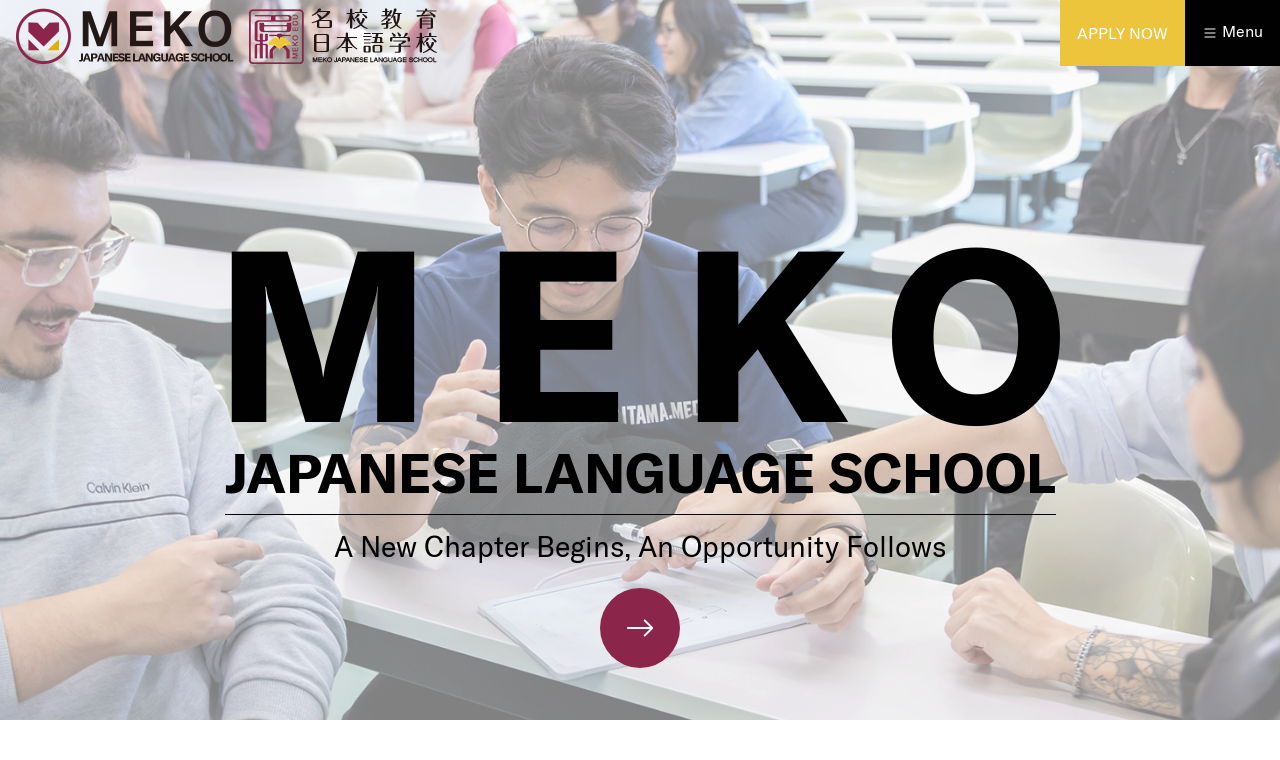

--- FILE ---
content_type: text/html; charset=UTF-8
request_url: http://mekojapanese.jp/
body_size: 11145
content:
<!DOCTYPE html>
<html lang="en">
    <head>
        <meta charset="utf-8">
        <meta http-equiv="X-UA-Compatible" content="IE=edge">
        <meta content="initial-scale=1.0, minimum-scale=1.0, maximum-scale=1.0, user-scalable=no, width=device-width" name="viewport">
        <meta name="_token" content="wHET4FHP4yOPP4AV5wKwPQuKPG2tZ6rUZZaBYtSn" />

        <title>Meko Japanese Language School 名校教育日本語学校 - Official English Website </title>

        <!-- Meta -->
        <meta name="keywords" content="Meko Education, Meko Japanese Language School, Japanese Language School, Study in Japan, Learn Japanese, Working Holiday, Work in Japan">
        <meta name="description" content="Established in 2004, Meko Education upholds its values with nearly two decades of experience. Meko Japanese Language School helped over 3,000 students graduate with satisfaction and qualifications.Whether you want to study in Japan or seek for employment in Japan, learn Japanese with us and make your time in Japan worthwhile. Explore our short-term and long-term courses, designed for the Working Holiday program and student visa sponsorship. We also offer workplace training and online preparation courses. Visit our website for details. Planning to work in Japan or immerse in Japanese culture? Contact us for tailored plans to fit your schedule and budget.">
        
        
        <!-- Styles -->
                <link media="all" type="text/css" rel="stylesheet" href="http://mekojapanese.jp/css/frontend.css">
                <script>
            window.Laravel = {"csrfToken":"wHET4FHP4yOPP4AV5wKwPQuKPG2tZ6rUZZaBYtSn"}        </script>
        <!-- Google Tag Manager -->
        <script>(function(w,d,s,l,i){w[l]=w[l]||[];w[l].push({'gtm.start':
        new Date().getTime(),event:'gtm.js'});var f=d.getElementsByTagName(s)[0],
        j=d.createElement(s),dl=l!='dataLayer'?'&l='+l:'';j.async=true;j.src=
        'https://www.googletagmanager.com/gtm.js?id='+i+dl;f.parentNode.insertBefore(j,f);
        })(window,document,'script','dataLayer','GTM-N8GDT5FZ');</script>
        <!-- End Google Tag Manager -->
    </head>
    <body id="app-layout">
        <!-- Google Tag Manager (noscript) -->
        <noscript><iframe src="https://www.googletagmanager.com/ns.html?id=GTM-N8GDT5FZ"
            height="0" width="0" style="display:none;visibility:hidden"></iframe></noscript>
        <!-- End Google Tag Manager (noscript) -->
                    <div class="w-100 d-flex align-content-between z-top  animated fadeIn visibility" data-wow-delay="0.1s">
  <div class="col py-2 d-flex align-content-center">
    <a href="http://mekojapanese.jp/en"><img src="/images/top-logo.png" class="top-logo" alt=""/></a>
  </div>
  <div class="col-auto p-0 top-menu-fixed">
    <nav class="navbar  justify-content-end p-0">
      <a href="http://mekojapanese.jp/en/inquiry" class="unset-a-class">
      <button class="navbar-toggler apply-btn" type="button"> APPLY NOW </button>
      </a>
      <button class="navbar-toggler menu-btn" type="button" data-toggle="modal" data-target="#exampleModal"><svg xmlns="http://www.w3.org/2000/svg" width="16" height="16" fill="currentColor" class="bi bi-list" viewBox="0 0 16 16">
  <path fill-rule="evenodd" d="M2.5 12a.5.5 0 0 1 .5-.5h10a.5.5 0 0 1 0 1H3a.5.5 0 0 1-.5-.5zm0-4a.5.5 0 0 1 .5-.5h10a.5.5 0 0 1 0 1H3a.5.5 0 0 1-.5-.5zm0-4a.5.5 0 0 1 .5-.5h10a.5.5 0 0 1 0 1H3a.5.5 0 0 1-.5-.5z"/>
</svg> Menu </button>
    </nav>
  </div>
</div>
<!-- Modal -->
<div class="modal fade" id="exampleModal" tabindex="-1" aria-labelledby="exampleModalLabel" aria-hidden="true">
  <div class="modal-dialog pointer-events">
    <div class="d-flex w-100 justify-content-between">
      <div class="col py-3 d-flex ">
        <img src="/images/top-white-logo.png" class="top-logo d-none d-sm-block" alt=""/><img src="/images/top-white-logo-xs.png" class="top-logo  d-sm-none" alt=""/>
      </div>
      <div class="col-auto p-0 d-flex align-content-center align-items-start">
        <button type="button" class="close mr-4 mt-3 text-white" data-dismiss="modal" aria-label="Close"> Close <span aria-hidden="true">&times;</span> </button>
      </div>
    </div>
    <div class="w-100 menu-list">
      <div class="col-12 col-sm-auto d-md-block d-none px-4">
        <div class="nav flex-column nav-pills" id="v-pills-tab" role="tablist" aria-orientation="vertical">
          <button class="nav-link p-0 " id="v-pills-home-tab" type="button"><a href="http://mekojapanese.jp/en" class="unset-a-class">Home</a></button>
          <button class="nav-link p-0 " id="v-pills-About-tab" data-toggle="pill" data-target="#v-pills-About" type="button" role="tab" aria-controls="v-pills-About" aria-selected="false">About Us</button>
          <button class="nav-link p-0 " id="v-pills-Courses-tab" data-toggle="pill" data-target="#v-pills-Courses" type="button" role="tab" aria-controls="v-pills-Courses" aria-selected="false">Courses</button>
          <button class="nav-link p-0 " id="v-pills-Application-tab" type="button"><a href="http://mekojapanese.jp/en/application" class="unset-a-class">Application 101</a></button>
          <button class="nav-link p-0 " id="v-pills-Student-tab" data-toggle="pill" data-target="#v-pills-Student" type="button" role="tab" aria-controls="v-pills-Student" aria-selected="false">Student Life</button>
          <button class="nav-link p-0 " id="v-pills-FAQ-tab" data-toggle="pill" data-target="#v-pills-FAQ" type="button" role="tab" aria-controls="v-pills-FAQ" aria-selected="false">FAQ </button>
          <button class="nav-link p-0 " id="v-pills-Blog-tab" type="button"><a href="http://mekojapanese.jp/en/blog/list" class="unset-a-class">Blog</a></button>
          <button class="nav-link p-0 " id="v-pills-Contact-tab" type="button"><a href="http://mekojapanese.jp/en/contact" class="unset-a-class">Contact Us</a></button>
        </div>
      </div>
      <div class="col-12 col-sm d-md-block d-none">
        <div class="tab-content" id="v-pills-tabContent">
          <div class="tab-pane fade items" id="v-pills-home" role="tabpanel" aria-labelledby="v-pills-home-tab"> </div>
          <div class="tab-pane fade items " id="v-pills-About" role="tabpanel" aria-labelledby="v-pills-About-tab">
            <div><a href="http://mekojapanese.jp/en/about/aboutus" class="unset-a-class">About Us</a></div>
            <div><a href="http://mekojapanese.jp/en/about/location" class="unset-a-class">Location</a></div>
            <div><a href="http://mekojapanese.jp/en/about/special" class="unset-a-class">Special Offers</a></div>
          </div>
          <div class="tab-pane fade items " id="v-pills-Courses" role="tabpanel" aria-labelledby="v-pills-Courses-tab">
            <div><a href="http://mekojapanese.jp/en/courses/long" class="unset-a-class">Long-Term Courses</a></div>
            <div><a href="http://mekojapanese.jp/en/courses/short" class="unset-a-class">Short-Term Courses</a></div>
            <!-- <div><a href="http://mekojapanese.jp/en/courses/summer" class="unset-a-class">Summer Program</a></div> -->
            <div><a href="http://mekojapanese.jp/en/courses/working" class="unset-a-class">Working Holiday</a></div>
            <!-- <div><a href="http://mekojapanese.jp/en/courses/corporate" class="unset-a-class">Corporate Japanese</a></div> -->
          </div>
          <div class="tab-pane fade items" id="v-pills-Application" role="tabpanel" aria-labelledby="v-pills-Application-tab"> </div>
          <div class="tab-pane fade items " id="v-pills-Student" role="tabpanel" aria-labelledby="v-pills-Student-tab">
            <div><a href="http://mekojapanese.jp/en/student/japan" class="unset-a-class">Higher Education</a></div>
            <div><a href="http://mekojapanese.jp/en/student/schedule" class="unset-a-class">Class Schedule</a></div>
            <div><a href="http://mekojapanese.jp/en/student/event" class="unset-a-class">Events & Workshops</a></div>
          </div>
          <div class="tab-pane fade items " id="v-pills-FAQ" role="tabpanel" aria-labelledby="v-pills-FAQ-tab">
            <div><a href="http://mekojapanese.jp/en/faq?m=pills-Visa" class="unset-a-class">Visa & Application</a></div>
            <div><a href="http://mekojapanese.jp/en/faq?m=pills-School" class="unset-a-class">School & Classes</a></div>
            <div><a href="http://mekojapanese.jp/en/faq?m=pills-Housing" class="unset-a-class">Housing</a></div>
            <div><a href="http://mekojapanese.jp/en/faq?m=pills-Before" class="unset-a-class">Before Entering Japan</a></div>
          </div>
          <div class="tab-pane fade items" id="v-pills-Blog" role="tabpanel" aria-labelledby="v-pills-Blog-tab"> </div>
          <div class="tab-pane fade items" id="v-pills-Contact" role="tabpanel" aria-labelledby="v-pills-Contact-tab"> </div>
        </div>
      </div>
      <div class="accordion d-md-none w-100" id="accordionExample">
        <div class="card">
          <div class="card-header py-0" id="headingOne">
            <button class="btn btn-link btn-block text-left" type="button" data-toggle="collapse" data-target="#collapseOne" aria-expanded="true" aria-controls="collapseOne"><a href="http://mekojapanese.jp/en" class="unset-a-class">Home</a></button>
          </div>
        </div>
        <div class="card">
          <div class="card-header py-0" id="headingTwo">
            <button class="btn btn-link btn-block text-left collapsed" type="button" data-toggle="collapse" data-target="#collapseTwo" aria-expanded="false" aria-controls="collapseTwo"> About Us </button>
          </div>
          <div id="collapseTwo" class="collapse items" aria-labelledby="headingTwo" data-parent="#accordionExample">
            <div class="card-body">
              <div><a href="http://mekojapanese.jp/en/about/aboutus" class="unset-a-class">About Us</a></div>
              <div><a href="http://mekojapanese.jp/en/about/location" class="unset-a-class">Location</a></div>
              <div><a href="http://mekojapanese.jp/en/about/special" class="unset-a-class">Special Offers</a></div>
            </div>
          </div>
        </div>
        <div class="card">
          <div class="card-header" id="headingThree">
            <h2 class="mb-0">
              <button class="btn btn-link btn-block text-left collapsed" type="button" data-toggle="collapse" data-target="#collapseThree" aria-expanded="false" aria-controls="collapseThree"> Courses </button>
            </h2>
          </div>
          <div id="collapseThree" class="collapse items" aria-labelledby="headingThree" data-parent="#accordionExample">
            <div class="card-body">
              <div><a href="http://mekojapanese.jp/en/courses/long" class="unset-a-class">Long-Term Courses</a></div>
              <div><a href="http://mekojapanese.jp/en/courses/short" class="unset-a-class">Short-Term Courses</a></div>
              <!-- <div><a href="http://mekojapanese.jp/en/courses/summer" class="unset-a-class">Summer Program</a></div> -->
              <div><a href="http://mekojapanese.jp/en/courses/working" class="unset-a-class">Working Holiday</a></div>
              <!-- <div><a href="http://mekojapanese.jp/en/courses/corporate" class="unset-a-class">Corporate Japanese</a></div> -->
            </div>
          </div>
        </div>
        <div class="card">
          <div class="card-header py-0" id="headingFour">
            <button class="btn btn-link btn-block text-left" type="button" data-toggle="collapse" data-target="#collapseFour" aria-expanded="true" aria-controls="collapseFour"> <a href="http://mekojapanese.jp/en/application" class="unset-a-class">Application 101</a></button>
          </div>
        </div>
        <div class="card">
          <div class="card-header" id="headingFive">
            <h2 class="mb-0">
              <button class="btn btn-link btn-block text-left collapsed" type="button" data-toggle="collapse" data-target="#collapseFive" aria-expanded="false" aria-controls="collapseFive"> Student Life </button>
            </h2>
          </div>
          <div id="collapseFive" class="collapse items" aria-labelledby="headingFive" data-parent="#accordionExample">
            <div class="card-body">
              <div><a href="http://mekojapanese.jp/en/student/japan" class="unset-a-class">Higher Education</a></div>
              <div><a href="http://mekojapanese.jp/en/student/schedule" class="unset-a-class">Class Schedule</a></div>
              <div><a href="http://mekojapanese.jp/en/student/event" class="unset-a-class">Events & Workshops</a></div>
            </div>
          </div>
        </div>
        <div class="card">
          <div class="card-header" id="headingSix">
            <h2 class="mb-0">
              <button class="btn btn-link btn-block text-left collapsed" type="button" data-toggle="collapse" data-target="#collapseSix" aria-expanded="false" aria-controls="collapseSix"> FAQ </button>
            </h2>
          </div>
          <div id="collapseSix" class="collapse items" aria-labelledby="headingSix" data-parent="#accordionExample">
            <div class="card-body">
              <div><a href="http://mekojapanese.jp/en/faq?m=pills-Visa" class="unset-a-class">Visa & Application</a></div>
              <div><a href="http://mekojapanese.jp/en/faq?m=pills-School" class="unset-a-class">School & Classes</a></div>
              <div><a href="http://mekojapanese.jp/en/faq?m=pills-Housing" class="unset-a-class">Housing</a></div>
              <div><a href="http://mekojapanese.jp/en/faq?m=pills-Before" class="unset-a-class">Before Entering Japan</a></div>
            </div>
          </div>
        </div>
        <div class="card">
          <div class="card-header py-0" id="headingSeven">
            <button class="btn btn-link btn-block text-left" type="button" data-toggle="collapse" data-target="#collapseSeven" aria-expanded="true" aria-controls="collapseSeven"> Blog </button>
          </div>
        </div>
        <div class="card">
          <div class="card-header py-0" id="headingEight">
            <button class="btn btn-link btn-block text-left" type="button" data-toggle="collapse" data-target="#collapseEight" aria-expanded="true" aria-controls="collapseEight"> <a href="http://mekojapanese.jp/en/contact" class="unset-a-class">Contact Us</a></button>
          </div>
        </div>
      </div>
    </div>
    <div class="menu-bottom w-100">
      <div class="quick-column">
        <div class="text-white-50">Quick Links
          <svg xmlns="http://www.w3.org/2000/svg" width="16" height="16" fill="currentColor" class="bi bi-arrow-right" viewBox="0 0 16 16">
            <path fill-rule="evenodd" d="M1 8a.5.5 0 0 1 .5-.5h11.793l-3.147-3.146a.5.5 0 0 1 .708-.708l4 4a.5.5 0 0 1 0 .708l-4 4a.5.5 0 0 1-.708-.708L13.293 8.5H1.5A.5.5 0 0 1 1 8z"/>
          </svg>
        </div>
        <div><a href="http://mekojapanese.jp/en/inquiry" class="unset-a-class">Course Inquiry Forms</a></div>
        <div><a href="http://mekojapanese.jp/en/download" class="unset-a-class">Downloadables</a></div>
      </div>
      <div class="quick-column">
        <div class="float-right"><a href="https://mekoacademy.com/lang/jp/en" class="unset-a-class"><img class="mr-2 " src="/images/jp.png" width="32" height="22" alt=""/>JAPANESE</a></div>
        <div class="float-right"><a href="https://mekoacademy.com/lang/cn/en" class="unset-a-class"><img class="mr-2" src="/images/ch.png" width="32" height="22" alt=""/>CHINESE</a></div>
      </div>
    </div>
  </div>
</div>


                    <a href="http://mekojapanese.jp/en/application" class="unset-a-class" >
  <div class="animated fadeIn visibility shake0" data-wow-delay="0.1s">
  <div class="banner">
  <div class="banner-meko ">MEKO</div>
  <div class="banner-subtitle">JAPANESE LANGUAGE SCHOOL</div>
  <div class="banner-con">A New Chapter Begins, An Opportunity Follows</div>
  <div class="banner-btn">
    <svg xmlns="http://www.w3.org/2000/svg" width="30" height="30" fill="currentColor" class="bi bi-arrow-right" viewBox="0 0 16 16">
      <path fill-rule="evenodd" d="M1 8a.5.5 0 0 1 .5-.5h11.793l-3.147-3.146a.5.5 0 0 1 .708-.708l4 4a.5.5 0 0 1 0 .708l-4 4a.5.5 0 0 1-.708-.708L13.293 8.5H1.5A.5.5 0 0 1 1 8z"/>
    </svg>
  </div>
</div>
</div>
</a>
<div class="experience">
  <div class="wow animated fadeInUp visibility" data-wow-delay="0.4s">
    <div class="w-100 title-size">Experience • Connect • Fulfill</div>
    <div class="w-100 text-size mt-3">Our mission is to assist each student in reaching their goals. <br>
      Meko has helped more than 3,000 students graduate with qualifications and build their lives in Japan.</div>
    <div class="w-100 mt-3">
      <a href="http://mekojapanese.jp/en/about/location" class="unset-a-class"><input class="yellow-btn-lg" type="button" value="Explore Meko Campus" /></a>
    </div>
  </div>
</div>
<div class="advantages">
  <div class="w-100 title-size bordeaux wow animated fadeInUp visibility" data-wow-delay="0.4s">Our Advantages</div>
  <div class="w-100 subtitle-size text-center wow animated fadeInUp visibility" data-wow-delay="0.5s">features that make us unique and outstanding</div>
  <div class="w-100 mt-4 d-flex flex-wrap">
    <div class="col-sm-12 col-md-5 col-lg-5 d-flex flex-wrap align-content-center mt-3 wow animated fadeInLeft visibility" data-wow-delay="0.4s">
          <div class="col-xs-12 d-flex flex-wrap">
              <div class="col-auto p-0"><img class="no" src="images/No1.png"  alt=""/></div>
             <div class="col TextTitle p-0 d-flex align-items-center"><strong>Highly Professional and Experienced Team</strong></div>
          </div>
          <div class="w-100 text-size mt-2 ">Each member of our faculty is highly trained, experienced, and upholds professional ethics. They have consistently received positive evaluations from students.</div>
    </div>
    <div class="col-sm-12 col-md-7 col-lg-7 mt-3 wow animated fadeInRight visibility" data-wow-delay="0.6s"><img src="images/step1.png" width="100%" alt=""/></div>
  </div>
  <div class="w-100 mt-4 d-flex flex-wrap flex-row-reverse">
    <div class="col-sm-12 col-md-5 col-lg-5 d-flex flex-wrap align-content-center mt-3 wow animated fadeInRight visibility" data-wow-delay="0.4s">
          <div class="col-xs-12 d-flex flex-wrap">
              <div class="col-auto p-0"><img class="no" src="images/No2.png"  alt=""/></div>
             <div class="col TextTitle p-0 d-flex align-items-center"><strong>Timely and Precise Information</strong></div>
          </div>
        <div class="w-100 text-size mt-2 ">Our team of experts pay close attention to policy changes and the latest available benefits for our students. We are here to bridge the information gap and unlock the possibilities waiting behind that glass door.</div>
    </div>
    <div class="col-sm-12 col-md-7 col-lg-7 mt-3 wow animated fadeInLeft visibility" data-wow-delay="0.6s"><img src="images/step2.png" width="100%" alt=""/></div>
  </div>
  <div class="w-100 mt-4 d-flex flex-wrap">
    <div class="col-sm-12 col-md-5 col-lg-5 d-flex flex-wrap align-content-center mt-3 wow animated fadeInRight visibility" data-wow-delay="0.4s">
        <div class="col-xs-12 d-flex flex-wrap">
              <div class="col-auto p-0"><img class="no" src="images/No3.png"  alt=""/></div>
             <div class="col TextTitle p-0 d-flex align-items-center"><strong>Additional Kanji Support </strong></div>
          </div>
        <div class="w-100 text-size mt-2 ">Meko’s team understands the challenges of Kanji studies. We’ve developed an additional curriculum for students who need extra help, focusing on the fundamental concepts of Kanji and Kanji commonly found in JLPT tests.</div>
        <!--<div class="w-100 mt-1  text-right size1"><a href="http://mekojapanese.jp/en/about/special" class="bordeaux bordeaux-hover"><strong>All Special Offers</strong>
          <svg xmlns="http://www.w3.org/2000/svg" width="16" height="16" fill="currentColor" class="bi bi-arrow-right" viewBox="0 0 16 16">
            <path fill-rule="evenodd" d="M1 8a.5.5 0 0 1 .5-.5h11.793l-3.147-3.146a.5.5 0 0 1 .708-.708l4 4a.5.5 0 0 1 0 .708l-4 4a.5.5 0 0 1-.708-.708L13.293 8.5H1.5A.5.5 0 0 1 1 8z"/>
          </svg></a>
        </div>-->
    </div>
     <div class="col-sm-12 col-md-7 col-lg-7 mt-3 wow animated fadeInLeft visibility" data-wow-delay="0.4s"><img src="images/step4.png" width="100%" alt=""/></div>
  </div>
  <div class="w-100 mt-4 d-flex flex-wrap flex-row-reverse">
    <div class="col-sm-12 col-md-5 col-lg-5 d-flex flex-wrap align-content-center mt-3 wow animated fadeInLeft visibility" data-wow-delay="0.4s">
        <div class="col-xs-12 d-flex flex-wrap">
              <div class="col-auto p-0"><img class="no" src="images/No4.png"  alt=""/></div>
             <div class="col TextTitle p-0 d-flex align-items-center"><strong>Conveniently Located Campuses</strong></div>
          </div>
        <div class="w-100 text-size mt-2 ">Our campuses are located at the heart of Tokyo's transportation network, offering seamless access to various parts of the city.</div>
        <div class="w-100 mt-1 text-right size1"><a href="http://mekojapanese.jp/en/about/location" class="bordeaux bordeaux-hover"><strong>See Our Locations</strong>
          <svg xmlns="http://www.w3.org/2000/svg" width="16" height="16" fill="currentColor" class="bi bi-arrow-right" viewBox="0 0 16 16">
            <path fill-rule="evenodd" d="M1 8a.5.5 0 0 1 .5-.5h11.793l-3.147-3.146a.5.5 0 0 1 .708-.708l4 4a.5.5 0 0 1 0 .708l-4 4a.5.5 0 0 1-.708-.708L13.293 8.5H1.5A.5.5 0 0 1 1 8z"/>
            </svg></a>
        </div>
    </div>
     <div class="col-sm-12 col-md-7 col-lg-7 mt-3 wow animated fadeInRight visibility" data-wow-delay="0.4s"><img src="images/step5.png" width="100%" alt=""/></div>
  </div>
  <div class="w-100 mt-4 d-flex flex-wrap">
    <div class="col-sm-12 col-md-5 col-lg-5 d-flex flex-wrap align-content-center mt-3 wow animated fadeInLeft visibility" data-wow-delay="0.4s">
        <div class="col-xs-12 d-flex flex-wrap">
              <div class="col-auto p-0"><img class="no" src="images/No5.png"  alt=""/></div>
             <div class="col TextTitle p-0 d-flex align-items-center"><strong>Exclusive Resources and Career Support</strong></div>
          </div>
        <div class="w-100 text-size mt-2 ">Under our flagship, there are colleges that offer exclusive and complimentary workshops to Meko students. We are well-equipped to provide you with the necessary resources and pathways to set you in the right direction.</div>
        <div class="w-100 mt-1  text-right size1"><a href="#sister" class="bordeaux bordeaux-hover"><strong>Sister Schools</strong>
          <svg xmlns="http://www.w3.org/2000/svg" width="16" height="16" fill="currentColor" class="bi bi-arrow-right" viewBox="0 0 16 16">
            <path fill-rule="evenodd" d="M1 8a.5.5 0 0 1 .5-.5h11.793l-3.147-3.146a.5.5 0 0 1 .708-.708l4 4a.5.5 0 0 1 0 .708l-4 4a.5.5 0 0 1-.708-.708L13.293 8.5H1.5A.5.5 0 0 1 1 8z"/>
          </svg></a>
        </div>
    </div>
    <div class="col-sm-12 col-md-7 col-lg-7 mt-3 wow animated fadeInRight visibility" data-wow-delay="0.4s"><img src="images/step3.png" width="100%" alt=""/></div>
  </div>
  <div class="w-100 mt-4 d-flex flex-wrap flex-row-reverse">
    <div class="col-sm-12 col-md-5 col-lg-5 d-flex flex-wrap align-content-center mt-3 wow animated fadeInRight visibility" data-wow-delay="0.4s">
        <div class="col-xs-12 d-flex flex-wrap">
              <div class="col-auto p-0"><img class="no" src="images/No6.png"  alt=""/></div>
             <div class="col TextTitle p-0 d-flex align-items-center"><strong>Events & Activities</strong></div>
          </div>
        <div class="w-100 text-size mt-2 ">Throughout the year, our staff and faculty collaborate to arrange a variety of events and off-campus trips. We also work closely with our sister schools to develop immersive workshops. These activities help students build connections, learn more about Japanese culture, and practice their Japanese in real-life settings.</div>
    
    </div>
    <div class="col-sm-12 col-md-7 col-lg-7 mt-3 wow animated fadeInLeft visibility" data-wow-delay="0.4s"><img src="images/step6.png" width="100%" alt=""/></div>
  </div>
</div>
<div class="goal">
    <div class="goal-title col-12 col-md-auto wow animated fadeInLeft visibility" data-wow-delay="0.4s">Your Goal</div>
    <div class="col-12 col-md d-flex flex-wrap goal-imgcon">
      <div class="col-12 col-md p-0 goal-img wow animated fadeInRightBig visibility" data-wow-delay="0.2s" >
        <a href="http://mekojapanese.jp/en/courses/long">
          <img src="images/goal1.png" width="100%" alt=""/>
          <p> Explore Available Courses</p>
        </a>
      </div>
      <div class="col-12 col-md p-0 goal-img wow animated fadeInRightBig visibility" data-wow-delay="0.4s">
        <a href="http://mekojapanese.jp/en/courses/working">
          <img src="images/goal2.png" width="100%" alt=""/>
          <p> Explore Available Courses</p>
        </a>
      </div>
      <div class="col-12 col-md p-0 goal-img wow animated fadeInRightBig visibility" data-wow-delay="0.6s">
        <a href="http://mekojapanese.jp/en/courses/short">
          <img src="images/goal3.png" width="100%" alt=""/>
          <p> Explore Available Courses</p>
        </a>
      </div>
    </div>
</div>
<div class="indexcon-width yellow-bg">
    <div class="w-100 title-size wow animated fadeInUp visibility" data-wow-delay="0.4s">NEWS & EVENTS</div>
    <div class="w-100 mt-3 d-flex flex-wrap wow animated fadeInUp visibility" data-wow-delay="0.4s">
      <input type="hidden" name="showNews" value="0">
            <div class="col-12 col-md-4 mt-3 d-flex flex-wrap news-item" style="display: flex!important;">
        <div class="wrap"> 
          <a href="http://mekojapanese.jp/en/blog/details/48"> 
            <div class="mask"></div>
            <img src="http://mekojapanese.jp/storage/news/cover_img/20260113074426293400.png" width="100%" alt="">
            <p> 
              <b>Meko Curriculum Updates: Employment and Higher Education Tracks</b>
              <span>At Meko, all students are placed into either a Higher Education Track or an Employment Track at the time of enrollment, based on their future goals. T...</span>
            </p>
          </a>
        </div>
        <div class="w-100 news-bottom">
          <div class="size1"><a href="http://mekojapanese.jp/en/blog/details/48" class="unset-a-class"><svg xmlns="http://www.w3.org/2000/svg" width="30" height="30" fill="currentColor" class="bi bi-arrow-right-circle" viewBox="0 0 16 16">
            <path fill-rule="evenodd" d="M1 8a7 7 0 1 0 14 0A7 7 0 0 0 1 8zm15 0A8 8 0 1 1 0 8a8 8 0 0 1 16 0zM4.5 7.5a.5.5 0 0 0 0 1h5.793l-2.147 2.146a.5.5 0 0 0 .708.708l3-3a.5.5 0 0 0 0-.708l-3-3a.5.5 0 1 0-.708.708L10.293 7.5H4.5z"/>
          </svg>READ MORE</a></div>
          <div class="news-num">
            <div>Jan</div>
            <div class="size16">13</div>
          </div>
        </div>
      </div>
            <div class="col-12 col-md-4 mt-3 d-flex flex-wrap news-item" style="display: flex!important;">
        <div class="wrap"> 
          <a href="http://mekojapanese.jp/en/blog/details/47"> 
            <div class="mask"></div>
            <img src="http://mekojapanese.jp/storage/news/cover_img/20251225073706669800.png" width="100%" alt="">
            <p> 
              <b>Ending the Year Together: Meko&#039;s Holiday Party</b>
              <span>Just before our students began their winter break, Meko came together for a special end-of-semester celebration that combined Japanese tradition, lang...</span>
            </p>
          </a>
        </div>
        <div class="w-100 news-bottom">
          <div class="size1"><a href="http://mekojapanese.jp/en/blog/details/47" class="unset-a-class"><svg xmlns="http://www.w3.org/2000/svg" width="30" height="30" fill="currentColor" class="bi bi-arrow-right-circle" viewBox="0 0 16 16">
            <path fill-rule="evenodd" d="M1 8a7 7 0 1 0 14 0A7 7 0 0 0 1 8zm15 0A8 8 0 1 1 0 8a8 8 0 0 1 16 0zM4.5 7.5a.5.5 0 0 0 0 1h5.793l-2.147 2.146a.5.5 0 0 0 .708.708l3-3a.5.5 0 0 0 0-.708l-3-3a.5.5 0 1 0-.708.708L10.293 7.5H4.5z"/>
          </svg>READ MORE</a></div>
          <div class="news-num">
            <div>Dec</div>
            <div class="size16">25</div>
          </div>
        </div>
      </div>
            <div class="col-12 col-md-4 mt-3 d-flex flex-wrap news-item" style="display: flex!important;">
        <div class="wrap"> 
          <a href="http://mekojapanese.jp/en/blog/details/46"> 
            <div class="mask"></div>
            <img src="http://mekojapanese.jp/storage/news/cover_img/20251210081505316300.png" width="100%" alt="">
            <p> 
              <b>Health &amp; Pension Enforcement Updates for Students</b>
              <span>Starting June 2027, the Japanese government will introduce stricter enforcement for public health insurance and pension payments. These rules will als...</span>
            </p>
          </a>
        </div>
        <div class="w-100 news-bottom">
          <div class="size1"><a href="http://mekojapanese.jp/en/blog/details/46" class="unset-a-class"><svg xmlns="http://www.w3.org/2000/svg" width="30" height="30" fill="currentColor" class="bi bi-arrow-right-circle" viewBox="0 0 16 16">
            <path fill-rule="evenodd" d="M1 8a7 7 0 1 0 14 0A7 7 0 0 0 1 8zm15 0A8 8 0 1 1 0 8a8 8 0 0 1 16 0zM4.5 7.5a.5.5 0 0 0 0 1h5.793l-2.147 2.146a.5.5 0 0 0 .708.708l3-3a.5.5 0 0 0 0-.708l-3-3a.5.5 0 1 0-.708.708L10.293 7.5H4.5z"/>
          </svg>READ MORE</a></div>
          <div class="news-num">
            <div>Dec</div>
            <div class="size16">10</div>
          </div>
        </div>
      </div>
            <div class="col-12 col-md-4 mt-3 d-flex flex-wrap news-item" style="display: none!important;">
        <div class="wrap"> 
          <a href="http://mekojapanese.jp/en/blog/details/45"> 
            <div class="mask"></div>
            <img src="http://mekojapanese.jp/storage/news/cover_img/20251110023343102400.png" width="100%" alt="">
            <p> 
              <b>Celebrating 10 Years of Meko Japanese Language School</b>
              <span>This month, we proudly celebrated the 10th anniversary of the establishment of Meko Japanese Language School! After a decade in Tokyo, we have grown i...</span>
            </p>
          </a>
        </div>
        <div class="w-100 news-bottom">
          <div class="size1"><a href="http://mekojapanese.jp/en/blog/details/45" class="unset-a-class"><svg xmlns="http://www.w3.org/2000/svg" width="30" height="30" fill="currentColor" class="bi bi-arrow-right-circle" viewBox="0 0 16 16">
            <path fill-rule="evenodd" d="M1 8a7 7 0 1 0 14 0A7 7 0 0 0 1 8zm15 0A8 8 0 1 1 0 8a8 8 0 0 1 16 0zM4.5 7.5a.5.5 0 0 0 0 1h5.793l-2.147 2.146a.5.5 0 0 0 .708.708l3-3a.5.5 0 0 0 0-.708l-3-3a.5.5 0 1 0-.708.708L10.293 7.5H4.5z"/>
          </svg>READ MORE</a></div>
          <div class="news-num">
            <div>Nov</div>
            <div class="size16">10</div>
          </div>
        </div>
      </div>
            <div class="col-12 col-md-4 mt-3 d-flex flex-wrap news-item" style="display: none!important;">
        <div class="wrap"> 
          <a href="http://mekojapanese.jp/en/blog/details/44"> 
            <div class="mask"></div>
            <img src="http://mekojapanese.jp/storage/news/cover_img/20251028031507498400.png" width="100%" alt="">
            <p> 
              <b>Meko&#039;s Overnight Field Trip: A Cultural Getaway to Nagano</b>
              <span>Recently nearly 30 of our students and staff members embarked on an unforgettable two-day adventure to Nagano Prefecture — marking Meko’s largest fiel...</span>
            </p>
          </a>
        </div>
        <div class="w-100 news-bottom">
          <div class="size1"><a href="http://mekojapanese.jp/en/blog/details/44" class="unset-a-class"><svg xmlns="http://www.w3.org/2000/svg" width="30" height="30" fill="currentColor" class="bi bi-arrow-right-circle" viewBox="0 0 16 16">
            <path fill-rule="evenodd" d="M1 8a7 7 0 1 0 14 0A7 7 0 0 0 1 8zm15 0A8 8 0 1 1 0 8a8 8 0 0 1 16 0zM4.5 7.5a.5.5 0 0 0 0 1h5.793l-2.147 2.146a.5.5 0 0 0 .708.708l3-3a.5.5 0 0 0 0-.708l-3-3a.5.5 0 1 0-.708.708L10.293 7.5H4.5z"/>
          </svg>READ MORE</a></div>
          <div class="news-num">
            <div>Oct</div>
            <div class="size16">28</div>
          </div>
        </div>
      </div>
            <div class="col-12 col-md-4 mt-3 d-flex flex-wrap news-item" style="display: none!important;">
        <div class="wrap"> 
          <a href="http://mekojapanese.jp/en/blog/details/43"> 
            <div class="mask"></div>
            <img src="http://mekojapanese.jp/storage/news/cover_img/20251016070203431100.png" width="100%" alt="">
            <p> 
              <b>A Colorful Finish to Our 2025 Kanji Course</b>
              <span>Our annual Kanji elective course has officially wrapped up, and to celebrate the students’ hard work and progress, we hosted a special, artistic proje...</span>
            </p>
          </a>
        </div>
        <div class="w-100 news-bottom">
          <div class="size1"><a href="http://mekojapanese.jp/en/blog/details/43" class="unset-a-class"><svg xmlns="http://www.w3.org/2000/svg" width="30" height="30" fill="currentColor" class="bi bi-arrow-right-circle" viewBox="0 0 16 16">
            <path fill-rule="evenodd" d="M1 8a7 7 0 1 0 14 0A7 7 0 0 0 1 8zm15 0A8 8 0 1 1 0 8a8 8 0 0 1 16 0zM4.5 7.5a.5.5 0 0 0 0 1h5.793l-2.147 2.146a.5.5 0 0 0 .708.708l3-3a.5.5 0 0 0 0-.708l-3-3a.5.5 0 1 0-.708.708L10.293 7.5H4.5z"/>
          </svg>READ MORE</a></div>
          <div class="news-num">
            <div>Sep</div>
            <div class="size16">10</div>
          </div>
        </div>
      </div>
            <div class="col-12 col-md-4 mt-3 d-flex flex-wrap news-item" style="display: none!important;">
        <div class="wrap"> 
          <a href="http://mekojapanese.jp/en/blog/details/42"> 
            <div class="mask"></div>
            <img src="http://mekojapanese.jp/storage/news/cover_img/20250812052122882900.png" width="100%" alt="">
            <p> 
              <b>Celebrating Our 2025 CIEE Summer Program</b>
              <span>As we head into August, we’re celebrating the successful completion of another exciting season of collaboration with CIEE! Through our June and July p...</span>
            </p>
          </a>
        </div>
        <div class="w-100 news-bottom">
          <div class="size1"><a href="http://mekojapanese.jp/en/blog/details/42" class="unset-a-class"><svg xmlns="http://www.w3.org/2000/svg" width="30" height="30" fill="currentColor" class="bi bi-arrow-right-circle" viewBox="0 0 16 16">
            <path fill-rule="evenodd" d="M1 8a7 7 0 1 0 14 0A7 7 0 0 0 1 8zm15 0A8 8 0 1 1 0 8a8 8 0 0 1 16 0zM4.5 7.5a.5.5 0 0 0 0 1h5.793l-2.147 2.146a.5.5 0 0 0 .708.708l3-3a.5.5 0 0 0 0-.708l-3-3a.5.5 0 1 0-.708.708L10.293 7.5H4.5z"/>
          </svg>READ MORE</a></div>
          <div class="news-num">
            <div>Aug</div>
            <div class="size16">04</div>
          </div>
        </div>
      </div>
            <div class="col-12 col-md-4 mt-3 d-flex flex-wrap news-item" style="display: none!important;">
        <div class="wrap"> 
          <a href="http://mekojapanese.jp/en/blog/details/41"> 
            <div class="mask"></div>
            <img src="http://mekojapanese.jp/storage/news/cover_img/20250725063701270400.png" width="100%" alt="">
            <p> 
              <b>Celebrating Tanabata at Meko: A Summer Tradition</b>
              <span>This July, Meko students had the opportunity to take part in a special celebration of Tanabata, also known as the Star Festival. Throughout the month,...</span>
            </p>
          </a>
        </div>
        <div class="w-100 news-bottom">
          <div class="size1"><a href="http://mekojapanese.jp/en/blog/details/41" class="unset-a-class"><svg xmlns="http://www.w3.org/2000/svg" width="30" height="30" fill="currentColor" class="bi bi-arrow-right-circle" viewBox="0 0 16 16">
            <path fill-rule="evenodd" d="M1 8a7 7 0 1 0 14 0A7 7 0 0 0 1 8zm15 0A8 8 0 1 1 0 8a8 8 0 0 1 16 0zM4.5 7.5a.5.5 0 0 0 0 1h5.793l-2.147 2.146a.5.5 0 0 0 .708.708l3-3a.5.5 0 0 0 0-.708l-3-3a.5.5 0 1 0-.708.708L10.293 7.5H4.5z"/>
          </svg>READ MORE</a></div>
          <div class="news-num">
            <div>Jul</div>
            <div class="size16">25</div>
          </div>
        </div>
      </div>
            <div class="col-12 col-md-4 mt-3 d-flex flex-wrap news-item" style="display: none!important;">
        <div class="wrap"> 
          <a href="http://mekojapanese.jp/en/blog/details/40"> 
            <div class="mask"></div>
            <img src="http://mekojapanese.jp/storage/news/cover_img/20250721040614158900.png" width="100%" alt="">
            <p> 
              <b>Diving into Summer: Meko Visits Tokyo Sea Life Park</b>
              <span>To kick off the July semester and escape the summer heat, our students took a well-deserved break from the classroom and headed to Tokyo Sea Life Park...</span>
            </p>
          </a>
        </div>
        <div class="w-100 news-bottom">
          <div class="size1"><a href="http://mekojapanese.jp/en/blog/details/40" class="unset-a-class"><svg xmlns="http://www.w3.org/2000/svg" width="30" height="30" fill="currentColor" class="bi bi-arrow-right-circle" viewBox="0 0 16 16">
            <path fill-rule="evenodd" d="M1 8a7 7 0 1 0 14 0A7 7 0 0 0 1 8zm15 0A8 8 0 1 1 0 8a8 8 0 0 1 16 0zM4.5 7.5a.5.5 0 0 0 0 1h5.793l-2.147 2.146a.5.5 0 0 0 .708.708l3-3a.5.5 0 0 0 0-.708l-3-3a.5.5 0 1 0-.708.708L10.293 7.5H4.5z"/>
          </svg>READ MORE</a></div>
          <div class="news-num">
            <div>Jul</div>
            <div class="size16">21</div>
          </div>
        </div>
      </div>
          </div>
    <div class="w-100 text-center wow animated fadeInUp visibility" data-wow-delay="0.4s">
      <input class="black-btn-md col-10 col-md-6 col-lg-3 showMore" type="button" value="Show More" onclick="toggleShow()"/>
      <a class="blogList" style="display: none;" href="http://mekojapanese.jp/en/blog/list"><input class="black-btn-md col-10 col-md-6 col-lg-3" type="button" value="Blog List" /></a>
    </div>
</div>
<div class="indexcon-width">  
  <div class="w-100">
    <div class="index-contact wow animated fadeInDown visibility" data-wow-delay="0.4s">Our Campus</div>
    <div class="w-100 wow animated fadeInUp visibility" data-wow-delay="0.4s">
      <a class="w-100 d-flex justify-content-between align-items-end click-href" href="http://mekojapanese.jp/en/about/location">
        <div class="d-flex align-items-end">
          <div class="col-auto p-0"><svg xmlns="http://www.w3.org/2000/svg" width="32" height="32" fill="currentColor" class="bi bi-geo-alt-fill" viewBox="0 0 16 16">
            <path d="M8 16s6-5.686 6-10A6 6 0 0 0 2 6c0 4.314 6 10 6 10zm0-7a3 3 0 1 1 0-6 3 3 0 0 1 0 6z"/>
          </svg></div>
          <div class="col">
            <div>TOKYO</div>
            <div class="size16 scholarships-boxfirst"><strong>SHINJUKU</strong></div>
          </div>
        </div>
        <div class="black size16">
          <svg xmlns="http://www.w3.org/2000/svg" width="36" height="36" fill="currentColor" class="bi bi-arrow-right-circle" viewBox="0 0 16 16">
            <path fill-rule="evenodd" d="M1 8a7 7 0 1 0 14 0A7 7 0 0 0 1 8zm15 0A8 8 0 1 1 0 8a8 8 0 0 1 16 0zM4.5 7.5a.5.5 0 0 0 0 1h5.793l-2.147 2.146a.5.5 0 0 0 .708.708l3-3a.5.5 0 0 0 0-.708l-3-3a.5.5 0 1 0-.708.708L10.293 7.5H4.5z"/>
          </svg>
        </div></a >

        <div class="swiper-container swiper-student">
          <div class="swiper-wrapper">
            <div class="swiper-slide"><img src="/images/student-campus0.png" width="100%" alt=""/></div>
            <div class="swiper-slide"><img src="/images/student-campus1.png" width="100%" alt=""/></div>
            <div class="swiper-slide"><img src="/images/student-campus2.png" width="100%" alt=""/></div>
            <div class="swiper-slide"><img src="/images/student-campus3.png" width="100%" alt=""/></div>
            <div class="swiper-slide"><img src="/images/student-campus4.png" width="100%" alt=""/></div>
            <div class="swiper-slide"><img src="/images/student-campus5.png" width="100%" alt=""/></div>
            <div class="swiper-slide"><img src="/images/student-campus6.png" width="100%" alt=""/></div>
            <div class="swiper-slide"><img src="/images/student-campus7.png" width="100%" alt=""/></div>
            <div class="swiper-slide"><img src="/images/student-campus8.png" width="100%" alt=""/></div>
          </div>
          <div class="swiper-pagination pagination-student"></div>
        </div>
      </div>
    </div>
    <div>
        <div class="index-contact wow animated fadeInDown visibility" data-wow-delay="0.4s" id="sister">Sister Schools</div>
        <div class="w-100 d-flex flex-wrap wow animated fadeInUp visibility" data-wow-delay="0.4s">
            <div class="col-6 col-md-3 px-1 p-1">
              <a href="https://www.honan.ac.jp" target="_blank">
                <img src="images/school6.png" width="100%" alt=""/>
              </a>
            </div>
            <div class="col-6 col-md-3 px-1 p-1">
              <a href="https://aaa.shirahagi.ac.jp" target="_blank">
                <img src="images/school2.png" width="100%" alt=""/>
              </a>
            </div>
            <div class="col-6 col-md-3 px-1 p-1">
              <a href="https://sitc.shirahagi.ac.jp" target="_blank">
                <img src="images/school3.png" width="100%" alt=""/>
              </a>
            </div>
            <div class="col-6 col-md-3 px-1 p-1">
              <a href="https://fbct.shirahagi.ac.jp" target="_blank">
                <img src="images/school4.png" width="100%" alt=""/>
              </a>
            </div>
        </div>
    </div>
</div>

        <div class="footer">
    <div class="wow animated fadeIn visibility" data-wow-delay="0.4s">
    
        <div class="w-100 d-flex flex-wrap">
            <div class="col-12 col-md-4 mt-3">
                <div>
                    <a href="http://mekojapanese.jp/en"><img class="footer-logo" src="/images/bottom-logo.png" alt=""/></a>
                </div>
                <div class="footer-title w-100 mt-2">Meko Education Main Office</div>
                <div class="w-100 d-flex mt-2">
                        <div class="col-auto p-0">
                            <svg xmlns="http://www.w3.org/2000/svg" width="18" height="18" fill="currentColor" class="bi bi-geo-alt-fill" viewBox="0 0 16 16">
                                <path d="M8 16s6-5.686 6-10A6 6 0 0 0 2 6c0 4.314 6 10 6 10zm0-7a3 3 0 1 1 0-6 3 3 0 0 1 0 6z"/>
                            </svg>
                        </div>
                        <div class="col">Tokyo, Shinjuku City, Takadanobaba, 3 Chome−3−3  Sanyu Bldg.  6F </div>
                    </div>
                <div>
                    <!-- <div class="w-100 d-flex mt-2">
                        <div class="col-auto p-0">
                            <svg xmlns="http://www.w3.org/2000/svg" width="18" height="18" fill="currentColor" class="bi bi-telephone-fill" viewBox="0 0 16 16">
                              <path fill-rule="evenodd" d="M1.885.511a1.745 1.745 0 0 1 2.61.163L6.29 2.98c.329.423.445.974.315 1.494l-.547 2.19a.678.678 0 0 0 .178.643l2.457 2.457a.678.678 0 0 0 .644.178l2.189-.547a1.745 1.745 0 0 1 1.494.315l2.306 1.794c.829.645.905 1.87.163 2.611l-1.034 1.034c-.74.74-1.846 1.065-2.877.702a18.634 18.634 0 0 1-7.01-4.42 18.634 18.634 0 0 1-4.42-7.009c-.362-1.03-.037-2.137.703-2.877L1.885.511z"/>
                            </svg>
                        </div>
                        <div class="col">(+81)0353-325-086</div>
                    </div> -->
                    <div class="w-100 d-flex mt-2">
                        <div class="col-auto p-0">
                            <svg xmlns="http://www.w3.org/2000/svg" width="18" height="18" fill="currentColor" class="bi bi-envelope-fill" viewBox="0 0 16 16">
                              <path d="M.05 3.555A2 2 0 0 1 2 2h12a2 2 0 0 1 1.95 1.555L8 8.414.05 3.555ZM0 4.697v7.104l5.803-3.558L0 4.697ZM6.761 8.83l-6.57 4.027A2 2 0 0 0 2 14h12a2 2 0 0 0 1.808-1.144l-6.57-4.027L8 9.586l-1.239-.757Zm3.436-.586L16 11.801V4.697l-5.803 3.546Z"/>
                            </svg>
                        </div>
                        <div class="col"><a href="/cdn-cgi/l/email-protection" class="__cf_email__" data-cfemail="caabaea7a3b9b9a3a5a4b98aa7afa1a5afaebfe4a0ba">[email&#160;protected]</a></div>
                    </div>
                </div>
            </div>
            <div class="col-12 col-md-4">
                <div class="footer-title w-100 mt-3">Quick Links</div>
                <div class="w-100 d-flex  flex-wrap footer-quick">
                    <ul>
                        <li><a href="http://mekojapanese.jp/en/contact">Free Consultation</a></li>
                        <li><a href="http://mekojapanese.jp/en/contact">Contact Us</a></li>
                        <li><a href="http://mekojapanese.jp/en/about/aboutus">About Meko</a></li>
                        <li><a href="http://mekojapanese.jp/en/faq">FAQ</a></li>
                        <li><a href="http://mekojapanese.jp/en/blog/list">Blog</a></li>
                    </ul>
                </div>
                <!-- <div class="mt-2">
                    <a href="http://mekojapanese.jp/en/courses/summer"><input class="footer-btn" type="button" value="Summer Camp" /></a>
                </div> -->
                <div class="w-100 d-flex flex-wrap footer-quick">
                    <ul>
                        <li><a href="http://mekojapanese.jp/en/student/event">Meko Calendar</a></li>
                        <li><a href="http://mekojapanese.jp/en/download">Downloadables</a></li>
                    </ul>
                </div>
            </div>
            <div class="col-12 col-md-4">
                <div class="footer-title w-100 mt-3">Social Media</div>
                <div>
                    <div class="w-100 d-flex mt-2">
                        <div class="col-auto p-0">
                            <svg xmlns="http://www.w3.org/2000/svg" width="18" height="18" fill="currentColor" class="bi bi-instagram" viewBox="0 0 16 16">
                              <path d="M8 0C5.829 0 5.556.01 4.703.048 3.85.088 3.269.222 2.76.42a3.917 3.917 0 0 0-1.417.923A3.927 3.927 0 0 0 .42 2.76C.222 3.268.087 3.85.048 4.7.01 5.555 0 5.827 0 8.001c0 2.172.01 2.444.048 3.297.04.852.174 1.433.372 1.942.205.526.478.972.923 1.417.444.445.89.719 1.416.923.51.198 1.09.333 1.942.372C5.555 15.99 5.827 16 8 16s2.444-.01 3.298-.048c.851-.04 1.434-.174 1.943-.372a3.916 3.916 0 0 0 1.416-.923c.445-.445.718-.891.923-1.417.197-.509.332-1.09.372-1.942C15.99 10.445 16 10.173 16 8s-.01-2.445-.048-3.299c-.04-.851-.175-1.433-.372-1.941a3.926 3.926 0 0 0-.923-1.417A3.911 3.911 0 0 0 13.24.42c-.51-.198-1.092-.333-1.943-.372C10.443.01 10.172 0 7.998 0h.003zm-.717 1.442h.718c2.136 0 2.389.007 3.232.046.78.035 1.204.166 1.486.275.373.145.64.319.92.599.28.28.453.546.598.92.11.281.24.705.275 1.485.039.843.047 1.096.047 3.231s-.008 2.389-.047 3.232c-.035.78-.166 1.203-.275 1.485a2.47 2.47 0 0 1-.599.919c-.28.28-.546.453-.92.598-.28.11-.704.24-1.485.276-.843.038-1.096.047-3.232.047s-2.39-.009-3.233-.047c-.78-.036-1.203-.166-1.485-.276a2.478 2.478 0 0 1-.92-.598 2.48 2.48 0 0 1-.6-.92c-.109-.281-.24-.705-.275-1.485-.038-.843-.046-1.096-.046-3.233 0-2.136.008-2.388.046-3.231.036-.78.166-1.204.276-1.486.145-.373.319-.64.599-.92.28-.28.546-.453.92-.598.282-.11.705-.24 1.485-.276.738-.034 1.024-.044 2.515-.045v.002zm4.988 1.328a.96.96 0 1 0 0 1.92.96.96 0 0 0 0-1.92zm-4.27 1.122a4.109 4.109 0 1 0 0 8.217 4.109 4.109 0 0 0 0-8.217zm0 1.441a2.667 2.667 0 1 1 0 5.334 2.667 2.667 0 0 1 0-5.334z"/>
                          </svg>
                      </div>
                        <div class="col">@meko_japan</div>
                    </div>
                    <div class="w-100 d-flex mt-2">
                        <div class="col-auto p-0">
                            <svg xmlns="http://www.w3.org/2000/svg" width="18" height="18" fill="currentColor" class="bi bi-discord" viewBox="0 0 16 16">
  <path d="M13.545 2.907a13.227 13.227 0 0 0-3.257-1.011.05.05 0 0 0-.052.025c-.141.25-.297.577-.406.833a12.19 12.19 0 0 0-3.658 0 8.258 8.258 0 0 0-.412-.833.051.051 0 0 0-.052-.025c-1.125.194-2.22.534-3.257 1.011a.041.041 0 0 0-.021.018C.356 6.024-.213 9.047.066 12.032c.001.014.01.028.021.037a13.276 13.276 0 0 0 3.995 2.02.05.05 0 0 0 .056-.019c.308-.42.582-.863.818-1.329a.05.05 0 0 0-.01-.059.051.051 0 0 0-.018-.011 8.875 8.875 0 0 1-1.248-.595.05.05 0 0 1-.02-.066.051.051 0 0 1 .015-.019c.084-.063.168-.129.248-.195a.05.05 0 0 1 .051-.007c2.619 1.196 5.454 1.196 8.041 0a.052.052 0 0 1 .053.007c.08.066.164.132.248.195a.051.051 0 0 1-.004.085 8.254 8.254 0 0 1-1.249.594.05.05 0 0 0-.03.03.052.052 0 0 0 .003.041c.24.465.515.909.817 1.329a.05.05 0 0 0 .056.019 13.235 13.235 0 0 0 4.001-2.02.049.049 0 0 0 .021-.037c.334-3.451-.559-6.449-2.366-9.106a.034.034 0 0 0-.02-.019Zm-8.198 7.307c-.789 0-1.438-.724-1.438-1.612 0-.889.637-1.613 1.438-1.613.807 0 1.45.73 1.438 1.613 0 .888-.637 1.612-1.438 1.612Zm5.316 0c-.788 0-1.438-.724-1.438-1.612 0-.889.637-1.613 1.438-1.613.807 0 1.451.73 1.438 1.613 0 .888-.631 1.612-1.438 1.612Z"/>
</svg>
                        </div>
                        <div class="col">Meko Japan</div>
                    </div>
                    <div class="w-100 d-flex mt-2">
                        <div class="col-auto p-0">
                            <svg xmlns="http://www.w3.org/2000/svg" width="18" height="18" fill="currentColor" class="bi bi-youtube" viewBox="0 0 16 16">
                              <path d="M8.051 1.999h.089c.822.003 4.987.033 6.11.335a2.01 2.01 0 0 1 1.415 1.42c.101.38.172.883.22 1.402l.01.104.022.26.008.104c.065.914.073 1.77.074 1.957v.075c-.001.194-.01 1.108-.082 2.06l-.008.105-.009.104c-.05.572-.124 1.14-.235 1.558a2.007 2.007 0 0 1-1.415 1.42c-1.16.312-5.569.334-6.18.335h-.142c-.309 0-1.587-.006-2.927-.052l-.17-.006-.087-.004-.171-.007-.171-.007c-1.11-.049-2.167-.128-2.654-.26a2.007 2.007 0 0 1-1.415-1.419c-.111-.417-.185-.986-.235-1.558L.09 9.82l-.008-.104A31.4 31.4 0 0 1 0 7.68v-.123c.002-.215.01-.958.064-1.778l.007-.103.003-.052.008-.104.022-.26.01-.104c.048-.519.119-1.023.22-1.402a2.007 2.007 0 0 1 1.415-1.42c.487-.13 1.544-.21 2.654-.26l.17-.007.172-.006.086-.003.171-.007A99.788 99.788 0 0 1 7.858 2h.193zM6.4 5.209v4.818l4.157-2.408L6.4 5.209z"/>
                            </svg>
                        </div>
                        <div class="col">@mekojapan</div>
                    </div>
                    <div class="w-100 d-flex mt-2">
                        <div class="col-auto p-0">
                            <svg xmlns="http://www.w3.org/2000/svg" width="18" height="18" fill="currentColor" class="bi bi-twitter" viewBox="0 0 16 16">
                              <path d="M5.026 15c6.038 0 9.341-5.003 9.341-9.334 0-.14 0-.282-.006-.422A6.685 6.685 0 0 0 16 3.542a6.658 6.658 0 0 1-1.889.518 3.301 3.301 0 0 0 1.447-1.817 6.533 6.533 0 0 1-2.087.793A3.286 3.286 0 0 0 7.875 6.03a9.325 9.325 0 0 1-6.767-3.429 3.289 3.289 0 0 0 1.018 4.382A3.323 3.323 0 0 1 .64 6.575v.045a3.288 3.288 0 0 0 2.632 3.218 3.203 3.203 0 0 1-.865.115 3.23 3.23 0 0 1-.614-.057 3.283 3.283 0 0 0 3.067 2.277A6.588 6.588 0 0 1 .78 13.58a6.32 6.32 0 0 1-.78-.045A9.344 9.344 0 0 0 5.026 15z"/>
                            </svg>
                        </div>
                        <div class="col">@mekojapan</div>
                    </div>
                    <div class="w-100 d-flex mt-2">
                        <div class="col-auto p-0">
                            <svg xmlns="http://www.w3.org/2000/svg" width="18" height="18" fill="currentColor" class="bi bi-tiktok" viewBox="0 0 16 16">
                              <path d="M9 0h1.98c.144.715.54 1.617 1.235 2.512C12.895 3.389 13.797 4 15 4v2c-1.753 0-3.07-.814-4-1.829V11a5 5 0 1 1-5-5v2a3 3 0 1 0 3 3V0Z"/>
                            </svg>
                        </div>
                        <div class="col">@mekojapan</div>
                    </div>
                </div>
            </div>
        </div>
        <div class="footer-line">Data Protection Policy</div>
    </div>
</div>
<div class="footer-black"> © 2009-2023 All Rights Resterved</div>        
                    <script data-cfasync="false" src="/cdn-cgi/scripts/5c5dd728/cloudflare-static/email-decode.min.js"></script><script src="http://mekojapanese.jp/js/frontend.js"></script>
          <script>
    function toggleShow() {
      const newsItems = document.querySelectorAll('.news-item');
      newsItems.forEach((item) => {
        item.style.display = 'flex';
      });
      document.querySelector('.showMore').style.display = 'none';
      document.querySelector('.blogList').style.display = 'block';
    }

    var swiper = new Swiper('.swiper-container', {
        pagination: '.swiper-pagination',
        slidesPerView: 3,
        paginationClickable: true,
        spaceBetween: 15,
        freeMode: true,
        autoplay: 2500,
    });
  </script>
        <script>
  var element = document.getElementById('v-pills-tab');

  if (element) {
    // 移除具有特定类的所有元素
    var classesToRemove = ['active', 'show'];

    classesToRemove.forEach(function(className) {
      element.classList.remove(className);
    });
  }
</script>
        <script type="text/javascript">
            window.addEventListener("DOMContentLoaded", function(event) {
                // new WOW().init();
            });
            $('#closeMessage').click(function() {
                document.getElementById('flotMessage').style.display = 'none';
            })
                                            </script>
        <!-- Google tag (gtag.js) -->
<script async src="https://www.googletagmanager.com/gtag/js?id=G-Q0J5X5GBC9"></script>
<script>
  window.dataLayer = window.dataLayer || [];
  function gtag(){dataLayer.push(arguments);}
  gtag('js', new Date());

  gtag('config', 'G-Q0J5X5GBC9');
</script>    <script defer src="https://static.cloudflareinsights.com/beacon.min.js/vcd15cbe7772f49c399c6a5babf22c1241717689176015" integrity="sha512-ZpsOmlRQV6y907TI0dKBHq9Md29nnaEIPlkf84rnaERnq6zvWvPUqr2ft8M1aS28oN72PdrCzSjY4U6VaAw1EQ==" data-cf-beacon='{"version":"2024.11.0","token":"0a4c32ea3c524f15a7e07f6057408606","r":1,"server_timing":{"name":{"cfCacheStatus":true,"cfEdge":true,"cfExtPri":true,"cfL4":true,"cfOrigin":true,"cfSpeedBrain":true},"location_startswith":null}}' crossorigin="anonymous"></script>
</body>
</html>

--- FILE ---
content_type: application/javascript
request_url: http://mekojapanese.jp/js/frontend.js
body_size: 127998
content:
function _typeof(o) { "@babel/helpers - typeof"; return _typeof = "function" == typeof Symbol && "symbol" == typeof Symbol.iterator ? function (o) { return typeof o; } : function (o) { return o && "function" == typeof Symbol && o.constructor === Symbol && o !== Symbol.prototype ? "symbol" : typeof o; }, _typeof(o); }
/*! jQuery v2.2.4 | (c) jQuery Foundation | jquery.org/license */
!function (a, b) {
  "object" == (typeof module === "undefined" ? "undefined" : _typeof(module)) && "object" == _typeof(module.exports) ? module.exports = a.document ? b(a, !0) : function (a) {
    if (!a.document) throw new Error("jQuery requires a window with a document");
    return b(a);
  } : b(a);
}("undefined" != typeof window ? window : this, function (a, b) {
  var c = [],
    d = a.document,
    e = c.slice,
    f = c.concat,
    g = c.push,
    h = c.indexOf,
    i = {},
    j = i.toString,
    k = i.hasOwnProperty,
    l = {},
    m = "2.2.4",
    n = function n(a, b) {
      return new n.fn.init(a, b);
    },
    o = /^[\s\uFEFF\xA0]+|[\s\uFEFF\xA0]+$/g,
    p = /^-ms-/,
    q = /-([\da-z])/gi,
    r = function r(a, b) {
      return b.toUpperCase();
    };
  n.fn = n.prototype = {
    jquery: m,
    constructor: n,
    selector: "",
    length: 0,
    toArray: function toArray() {
      return e.call(this);
    },
    get: function get(a) {
      return null != a ? 0 > a ? this[a + this.length] : this[a] : e.call(this);
    },
    pushStack: function pushStack(a) {
      var b = n.merge(this.constructor(), a);
      return b.prevObject = this, b.context = this.context, b;
    },
    each: function each(a) {
      return n.each(this, a);
    },
    map: function map(a) {
      return this.pushStack(n.map(this, function (b, c) {
        return a.call(b, c, b);
      }));
    },
    slice: function slice() {
      return this.pushStack(e.apply(this, arguments));
    },
    first: function first() {
      return this.eq(0);
    },
    last: function last() {
      return this.eq(-1);
    },
    eq: function eq(a) {
      var b = this.length,
        c = +a + (0 > a ? b : 0);
      return this.pushStack(c >= 0 && b > c ? [this[c]] : []);
    },
    end: function end() {
      return this.prevObject || this.constructor();
    },
    push: g,
    sort: c.sort,
    splice: c.splice
  }, n.extend = n.fn.extend = function () {
    var a,
      b,
      c,
      d,
      e,
      f,
      g = arguments[0] || {},
      h = 1,
      i = arguments.length,
      j = !1;
    for ("boolean" == typeof g && (j = g, g = arguments[h] || {}, h++), "object" == _typeof(g) || n.isFunction(g) || (g = {}), h === i && (g = this, h--); i > h; h++) if (null != (a = arguments[h])) for (b in a) c = g[b], d = a[b], g !== d && (j && d && (n.isPlainObject(d) || (e = n.isArray(d))) ? (e ? (e = !1, f = c && n.isArray(c) ? c : []) : f = c && n.isPlainObject(c) ? c : {}, g[b] = n.extend(j, f, d)) : void 0 !== d && (g[b] = d));
    return g;
  }, n.extend({
    expando: "jQuery" + (m + Math.random()).replace(/\D/g, ""),
    isReady: !0,
    error: function error(a) {
      throw new Error(a);
    },
    noop: function noop() {},
    isFunction: function isFunction(a) {
      return "function" === n.type(a);
    },
    isArray: Array.isArray,
    isWindow: function isWindow(a) {
      return null != a && a === a.window;
    },
    isNumeric: function isNumeric(a) {
      var b = a && a.toString();
      return !n.isArray(a) && b - parseFloat(b) + 1 >= 0;
    },
    isPlainObject: function isPlainObject(a) {
      var b;
      if ("object" !== n.type(a) || a.nodeType || n.isWindow(a)) return !1;
      if (a.constructor && !k.call(a, "constructor") && !k.call(a.constructor.prototype || {}, "isPrototypeOf")) return !1;
      for (b in a);
      return void 0 === b || k.call(a, b);
    },
    isEmptyObject: function isEmptyObject(a) {
      var b;
      for (b in a) return !1;
      return !0;
    },
    type: function type(a) {
      return null == a ? a + "" : "object" == _typeof(a) || "function" == typeof a ? i[j.call(a)] || "object" : _typeof(a);
    },
    globalEval: function globalEval(a) {
      var b,
        c = eval;
      a = n.trim(a), a && (1 === a.indexOf("use strict") ? (b = d.createElement("script"), b.text = a, d.head.appendChild(b).parentNode.removeChild(b)) : c(a));
    },
    camelCase: function camelCase(a) {
      return a.replace(p, "ms-").replace(q, r);
    },
    nodeName: function nodeName(a, b) {
      return a.nodeName && a.nodeName.toLowerCase() === b.toLowerCase();
    },
    each: function each(a, b) {
      var c,
        d = 0;
      if (s(a)) {
        for (c = a.length; c > d; d++) if (b.call(a[d], d, a[d]) === !1) break;
      } else for (d in a) if (b.call(a[d], d, a[d]) === !1) break;
      return a;
    },
    trim: function trim(a) {
      return null == a ? "" : (a + "").replace(o, "");
    },
    makeArray: function makeArray(a, b) {
      var c = b || [];
      return null != a && (s(Object(a)) ? n.merge(c, "string" == typeof a ? [a] : a) : g.call(c, a)), c;
    },
    inArray: function inArray(a, b, c) {
      return null == b ? -1 : h.call(b, a, c);
    },
    merge: function merge(a, b) {
      for (var c = +b.length, d = 0, e = a.length; c > d; d++) a[e++] = b[d];
      return a.length = e, a;
    },
    grep: function grep(a, b, c) {
      for (var d, e = [], f = 0, g = a.length, h = !c; g > f; f++) d = !b(a[f], f), d !== h && e.push(a[f]);
      return e;
    },
    map: function map(a, b, c) {
      var d,
        e,
        g = 0,
        h = [];
      if (s(a)) for (d = a.length; d > g; g++) e = b(a[g], g, c), null != e && h.push(e);else for (g in a) e = b(a[g], g, c), null != e && h.push(e);
      return f.apply([], h);
    },
    guid: 1,
    proxy: function proxy(a, b) {
      var c, d, f;
      return "string" == typeof b && (c = a[b], b = a, a = c), n.isFunction(a) ? (d = e.call(arguments, 2), f = function f() {
        return a.apply(b || this, d.concat(e.call(arguments)));
      }, f.guid = a.guid = a.guid || n.guid++, f) : void 0;
    },
    now: Date.now,
    support: l
  }), "function" == typeof Symbol && (n.fn[Symbol.iterator] = c[Symbol.iterator]), n.each("Boolean Number String Function Array Date RegExp Object Error Symbol".split(" "), function (a, b) {
    i["[object " + b + "]"] = b.toLowerCase();
  });
  function s(a) {
    var b = !!a && "length" in a && a.length,
      c = n.type(a);
    return "function" === c || n.isWindow(a) ? !1 : "array" === c || 0 === b || "number" == typeof b && b > 0 && b - 1 in a;
  }
  var t = function (a) {
    var b,
      c,
      d,
      e,
      f,
      g,
      h,
      i,
      j,
      k,
      l,
      m,
      n,
      o,
      p,
      q,
      r,
      s,
      t,
      u = "sizzle" + 1 * new Date(),
      v = a.document,
      w = 0,
      x = 0,
      y = ga(),
      z = ga(),
      A = ga(),
      B = function B(a, b) {
        return a === b && (l = !0), 0;
      },
      C = 1 << 31,
      D = {}.hasOwnProperty,
      E = [],
      F = E.pop,
      G = E.push,
      H = E.push,
      I = E.slice,
      J = function J(a, b) {
        for (var c = 0, d = a.length; d > c; c++) if (a[c] === b) return c;
        return -1;
      },
      K = "checked|selected|async|autofocus|autoplay|controls|defer|disabled|hidden|ismap|loop|multiple|open|readonly|required|scoped",
      L = "[\\x20\\t\\r\\n\\f]",
      M = "(?:\\\\.|[\\w-]|[^\\x00-\\xa0])+",
      N = "\\[" + L + "*(" + M + ")(?:" + L + "*([*^$|!~]?=)" + L + "*(?:'((?:\\\\.|[^\\\\'])*)'|\"((?:\\\\.|[^\\\\\"])*)\"|(" + M + "))|)" + L + "*\\]",
      O = ":(" + M + ")(?:\\((('((?:\\\\.|[^\\\\'])*)'|\"((?:\\\\.|[^\\\\\"])*)\")|((?:\\\\.|[^\\\\()[\\]]|" + N + ")*)|.*)\\)|)",
      P = new RegExp(L + "+", "g"),
      Q = new RegExp("^" + L + "+|((?:^|[^\\\\])(?:\\\\.)*)" + L + "+$", "g"),
      R = new RegExp("^" + L + "*," + L + "*"),
      S = new RegExp("^" + L + "*([>+~]|" + L + ")" + L + "*"),
      T = new RegExp("=" + L + "*([^\\]'\"]*?)" + L + "*\\]", "g"),
      U = new RegExp(O),
      V = new RegExp("^" + M + "$"),
      W = {
        ID: new RegExp("^#(" + M + ")"),
        CLASS: new RegExp("^\\.(" + M + ")"),
        TAG: new RegExp("^(" + M + "|[*])"),
        ATTR: new RegExp("^" + N),
        PSEUDO: new RegExp("^" + O),
        CHILD: new RegExp("^:(only|first|last|nth|nth-last)-(child|of-type)(?:\\(" + L + "*(even|odd|(([+-]|)(\\d*)n|)" + L + "*(?:([+-]|)" + L + "*(\\d+)|))" + L + "*\\)|)", "i"),
        bool: new RegExp("^(?:" + K + ")$", "i"),
        needsContext: new RegExp("^" + L + "*[>+~]|:(even|odd|eq|gt|lt|nth|first|last)(?:\\(" + L + "*((?:-\\d)?\\d*)" + L + "*\\)|)(?=[^-]|$)", "i")
      },
      X = /^(?:input|select|textarea|button)$/i,
      Y = /^h\d$/i,
      Z = /^[^{]+\{\s*\[native \w/,
      $ = /^(?:#([\w-]+)|(\w+)|\.([\w-]+))$/,
      _ = /[+~]/,
      aa = /'|\\/g,
      ba = new RegExp("\\\\([\\da-f]{1,6}" + L + "?|(" + L + ")|.)", "ig"),
      ca = function ca(a, b, c) {
        var d = "0x" + b - 65536;
        return d !== d || c ? b : 0 > d ? String.fromCharCode(d + 65536) : String.fromCharCode(d >> 10 | 55296, 1023 & d | 56320);
      },
      da = function da() {
        m();
      };
    try {
      H.apply(E = I.call(v.childNodes), v.childNodes), E[v.childNodes.length].nodeType;
    } catch (ea) {
      H = {
        apply: E.length ? function (a, b) {
          G.apply(a, I.call(b));
        } : function (a, b) {
          var c = a.length,
            d = 0;
          while (a[c++] = b[d++]);
          a.length = c - 1;
        }
      };
    }
    function fa(a, b, d, e) {
      var f,
        h,
        j,
        k,
        l,
        o,
        r,
        s,
        w = b && b.ownerDocument,
        x = b ? b.nodeType : 9;
      if (d = d || [], "string" != typeof a || !a || 1 !== x && 9 !== x && 11 !== x) return d;
      if (!e && ((b ? b.ownerDocument || b : v) !== n && m(b), b = b || n, p)) {
        if (11 !== x && (o = $.exec(a))) if (f = o[1]) {
          if (9 === x) {
            if (!(j = b.getElementById(f))) return d;
            if (j.id === f) return d.push(j), d;
          } else if (w && (j = w.getElementById(f)) && t(b, j) && j.id === f) return d.push(j), d;
        } else {
          if (o[2]) return H.apply(d, b.getElementsByTagName(a)), d;
          if ((f = o[3]) && c.getElementsByClassName && b.getElementsByClassName) return H.apply(d, b.getElementsByClassName(f)), d;
        }
        if (c.qsa && !A[a + " "] && (!q || !q.test(a))) {
          if (1 !== x) w = b, s = a;else if ("object" !== b.nodeName.toLowerCase()) {
            (k = b.getAttribute("id")) ? k = k.replace(aa, "\\$&") : b.setAttribute("id", k = u), r = g(a), h = r.length, l = V.test(k) ? "#" + k : "[id='" + k + "']";
            while (h--) r[h] = l + " " + qa(r[h]);
            s = r.join(","), w = _.test(a) && oa(b.parentNode) || b;
          }
          if (s) try {
            return H.apply(d, w.querySelectorAll(s)), d;
          } catch (y) {} finally {
            k === u && b.removeAttribute("id");
          }
        }
      }
      return i(a.replace(Q, "$1"), b, d, e);
    }
    function ga() {
      var a = [];
      function b(c, e) {
        return a.push(c + " ") > d.cacheLength && delete b[a.shift()], b[c + " "] = e;
      }
      return b;
    }
    function ha(a) {
      return a[u] = !0, a;
    }
    function ia(a) {
      var b = n.createElement("div");
      try {
        return !!a(b);
      } catch (c) {
        return !1;
      } finally {
        b.parentNode && b.parentNode.removeChild(b), b = null;
      }
    }
    function ja(a, b) {
      var c = a.split("|"),
        e = c.length;
      while (e--) d.attrHandle[c[e]] = b;
    }
    function ka(a, b) {
      var c = b && a,
        d = c && 1 === a.nodeType && 1 === b.nodeType && (~b.sourceIndex || C) - (~a.sourceIndex || C);
      if (d) return d;
      if (c) while (c = c.nextSibling) if (c === b) return -1;
      return a ? 1 : -1;
    }
    function la(a) {
      return function (b) {
        var c = b.nodeName.toLowerCase();
        return "input" === c && b.type === a;
      };
    }
    function ma(a) {
      return function (b) {
        var c = b.nodeName.toLowerCase();
        return ("input" === c || "button" === c) && b.type === a;
      };
    }
    function na(a) {
      return ha(function (b) {
        return b = +b, ha(function (c, d) {
          var e,
            f = a([], c.length, b),
            g = f.length;
          while (g--) c[e = f[g]] && (c[e] = !(d[e] = c[e]));
        });
      });
    }
    function oa(a) {
      return a && "undefined" != typeof a.getElementsByTagName && a;
    }
    c = fa.support = {}, f = fa.isXML = function (a) {
      var b = a && (a.ownerDocument || a).documentElement;
      return b ? "HTML" !== b.nodeName : !1;
    }, m = fa.setDocument = function (a) {
      var b,
        e,
        g = a ? a.ownerDocument || a : v;
      return g !== n && 9 === g.nodeType && g.documentElement ? (n = g, o = n.documentElement, p = !f(n), (e = n.defaultView) && e.top !== e && (e.addEventListener ? e.addEventListener("unload", da, !1) : e.attachEvent && e.attachEvent("onunload", da)), c.attributes = ia(function (a) {
        return a.className = "i", !a.getAttribute("className");
      }), c.getElementsByTagName = ia(function (a) {
        return a.appendChild(n.createComment("")), !a.getElementsByTagName("*").length;
      }), c.getElementsByClassName = Z.test(n.getElementsByClassName), c.getById = ia(function (a) {
        return o.appendChild(a).id = u, !n.getElementsByName || !n.getElementsByName(u).length;
      }), c.getById ? (d.find.ID = function (a, b) {
        if ("undefined" != typeof b.getElementById && p) {
          var c = b.getElementById(a);
          return c ? [c] : [];
        }
      }, d.filter.ID = function (a) {
        var b = a.replace(ba, ca);
        return function (a) {
          return a.getAttribute("id") === b;
        };
      }) : (delete d.find.ID, d.filter.ID = function (a) {
        var b = a.replace(ba, ca);
        return function (a) {
          var c = "undefined" != typeof a.getAttributeNode && a.getAttributeNode("id");
          return c && c.value === b;
        };
      }), d.find.TAG = c.getElementsByTagName ? function (a, b) {
        return "undefined" != typeof b.getElementsByTagName ? b.getElementsByTagName(a) : c.qsa ? b.querySelectorAll(a) : void 0;
      } : function (a, b) {
        var c,
          d = [],
          e = 0,
          f = b.getElementsByTagName(a);
        if ("*" === a) {
          while (c = f[e++]) 1 === c.nodeType && d.push(c);
          return d;
        }
        return f;
      }, d.find.CLASS = c.getElementsByClassName && function (a, b) {
        return "undefined" != typeof b.getElementsByClassName && p ? b.getElementsByClassName(a) : void 0;
      }, r = [], q = [], (c.qsa = Z.test(n.querySelectorAll)) && (ia(function (a) {
        o.appendChild(a).innerHTML = "<a id='" + u + "'></a><select id='" + u + "-\r\\' msallowcapture=''><option selected=''></option></select>", a.querySelectorAll("[msallowcapture^='']").length && q.push("[*^$]=" + L + "*(?:''|\"\")"), a.querySelectorAll("[selected]").length || q.push("\\[" + L + "*(?:value|" + K + ")"), a.querySelectorAll("[id~=" + u + "-]").length || q.push("~="), a.querySelectorAll(":checked").length || q.push(":checked"), a.querySelectorAll("a#" + u + "+*").length || q.push(".#.+[+~]");
      }), ia(function (a) {
        var b = n.createElement("input");
        b.setAttribute("type", "hidden"), a.appendChild(b).setAttribute("name", "D"), a.querySelectorAll("[name=d]").length && q.push("name" + L + "*[*^$|!~]?="), a.querySelectorAll(":enabled").length || q.push(":enabled", ":disabled"), a.querySelectorAll("*,:x"), q.push(",.*:");
      })), (c.matchesSelector = Z.test(s = o.matches || o.webkitMatchesSelector || o.mozMatchesSelector || o.oMatchesSelector || o.msMatchesSelector)) && ia(function (a) {
        c.disconnectedMatch = s.call(a, "div"), s.call(a, "[s!='']:x"), r.push("!=", O);
      }), q = q.length && new RegExp(q.join("|")), r = r.length && new RegExp(r.join("|")), b = Z.test(o.compareDocumentPosition), t = b || Z.test(o.contains) ? function (a, b) {
        var c = 9 === a.nodeType ? a.documentElement : a,
          d = b && b.parentNode;
        return a === d || !(!d || 1 !== d.nodeType || !(c.contains ? c.contains(d) : a.compareDocumentPosition && 16 & a.compareDocumentPosition(d)));
      } : function (a, b) {
        if (b) while (b = b.parentNode) if (b === a) return !0;
        return !1;
      }, B = b ? function (a, b) {
        if (a === b) return l = !0, 0;
        var d = !a.compareDocumentPosition - !b.compareDocumentPosition;
        return d ? d : (d = (a.ownerDocument || a) === (b.ownerDocument || b) ? a.compareDocumentPosition(b) : 1, 1 & d || !c.sortDetached && b.compareDocumentPosition(a) === d ? a === n || a.ownerDocument === v && t(v, a) ? -1 : b === n || b.ownerDocument === v && t(v, b) ? 1 : k ? J(k, a) - J(k, b) : 0 : 4 & d ? -1 : 1);
      } : function (a, b) {
        if (a === b) return l = !0, 0;
        var c,
          d = 0,
          e = a.parentNode,
          f = b.parentNode,
          g = [a],
          h = [b];
        if (!e || !f) return a === n ? -1 : b === n ? 1 : e ? -1 : f ? 1 : k ? J(k, a) - J(k, b) : 0;
        if (e === f) return ka(a, b);
        c = a;
        while (c = c.parentNode) g.unshift(c);
        c = b;
        while (c = c.parentNode) h.unshift(c);
        while (g[d] === h[d]) d++;
        return d ? ka(g[d], h[d]) : g[d] === v ? -1 : h[d] === v ? 1 : 0;
      }, n) : n;
    }, fa.matches = function (a, b) {
      return fa(a, null, null, b);
    }, fa.matchesSelector = function (a, b) {
      if ((a.ownerDocument || a) !== n && m(a), b = b.replace(T, "='$1']"), c.matchesSelector && p && !A[b + " "] && (!r || !r.test(b)) && (!q || !q.test(b))) try {
        var d = s.call(a, b);
        if (d || c.disconnectedMatch || a.document && 11 !== a.document.nodeType) return d;
      } catch (e) {}
      return fa(b, n, null, [a]).length > 0;
    }, fa.contains = function (a, b) {
      return (a.ownerDocument || a) !== n && m(a), t(a, b);
    }, fa.attr = function (a, b) {
      (a.ownerDocument || a) !== n && m(a);
      var e = d.attrHandle[b.toLowerCase()],
        f = e && D.call(d.attrHandle, b.toLowerCase()) ? e(a, b, !p) : void 0;
      return void 0 !== f ? f : c.attributes || !p ? a.getAttribute(b) : (f = a.getAttributeNode(b)) && f.specified ? f.value : null;
    }, fa.error = function (a) {
      throw new Error("Syntax error, unrecognized expression: " + a);
    }, fa.uniqueSort = function (a) {
      var b,
        d = [],
        e = 0,
        f = 0;
      if (l = !c.detectDuplicates, k = !c.sortStable && a.slice(0), a.sort(B), l) {
        while (b = a[f++]) b === a[f] && (e = d.push(f));
        while (e--) a.splice(d[e], 1);
      }
      return k = null, a;
    }, e = fa.getText = function (a) {
      var b,
        c = "",
        d = 0,
        f = a.nodeType;
      if (f) {
        if (1 === f || 9 === f || 11 === f) {
          if ("string" == typeof a.textContent) return a.textContent;
          for (a = a.firstChild; a; a = a.nextSibling) c += e(a);
        } else if (3 === f || 4 === f) return a.nodeValue;
      } else while (b = a[d++]) c += e(b);
      return c;
    }, d = fa.selectors = {
      cacheLength: 50,
      createPseudo: ha,
      match: W,
      attrHandle: {},
      find: {},
      relative: {
        ">": {
          dir: "parentNode",
          first: !0
        },
        " ": {
          dir: "parentNode"
        },
        "+": {
          dir: "previousSibling",
          first: !0
        },
        "~": {
          dir: "previousSibling"
        }
      },
      preFilter: {
        ATTR: function ATTR(a) {
          return a[1] = a[1].replace(ba, ca), a[3] = (a[3] || a[4] || a[5] || "").replace(ba, ca), "~=" === a[2] && (a[3] = " " + a[3] + " "), a.slice(0, 4);
        },
        CHILD: function CHILD(a) {
          return a[1] = a[1].toLowerCase(), "nth" === a[1].slice(0, 3) ? (a[3] || fa.error(a[0]), a[4] = +(a[4] ? a[5] + (a[6] || 1) : 2 * ("even" === a[3] || "odd" === a[3])), a[5] = +(a[7] + a[8] || "odd" === a[3])) : a[3] && fa.error(a[0]), a;
        },
        PSEUDO: function PSEUDO(a) {
          var b,
            c = !a[6] && a[2];
          return W.CHILD.test(a[0]) ? null : (a[3] ? a[2] = a[4] || a[5] || "" : c && U.test(c) && (b = g(c, !0)) && (b = c.indexOf(")", c.length - b) - c.length) && (a[0] = a[0].slice(0, b), a[2] = c.slice(0, b)), a.slice(0, 3));
        }
      },
      filter: {
        TAG: function TAG(a) {
          var b = a.replace(ba, ca).toLowerCase();
          return "*" === a ? function () {
            return !0;
          } : function (a) {
            return a.nodeName && a.nodeName.toLowerCase() === b;
          };
        },
        CLASS: function CLASS(a) {
          var b = y[a + " "];
          return b || (b = new RegExp("(^|" + L + ")" + a + "(" + L + "|$)")) && y(a, function (a) {
            return b.test("string" == typeof a.className && a.className || "undefined" != typeof a.getAttribute && a.getAttribute("class") || "");
          });
        },
        ATTR: function ATTR(a, b, c) {
          return function (d) {
            var e = fa.attr(d, a);
            return null == e ? "!=" === b : b ? (e += "", "=" === b ? e === c : "!=" === b ? e !== c : "^=" === b ? c && 0 === e.indexOf(c) : "*=" === b ? c && e.indexOf(c) > -1 : "$=" === b ? c && e.slice(-c.length) === c : "~=" === b ? (" " + e.replace(P, " ") + " ").indexOf(c) > -1 : "|=" === b ? e === c || e.slice(0, c.length + 1) === c + "-" : !1) : !0;
          };
        },
        CHILD: function CHILD(a, b, c, d, e) {
          var f = "nth" !== a.slice(0, 3),
            g = "last" !== a.slice(-4),
            h = "of-type" === b;
          return 1 === d && 0 === e ? function (a) {
            return !!a.parentNode;
          } : function (b, c, i) {
            var j,
              k,
              l,
              m,
              n,
              o,
              p = f !== g ? "nextSibling" : "previousSibling",
              q = b.parentNode,
              r = h && b.nodeName.toLowerCase(),
              s = !i && !h,
              t = !1;
            if (q) {
              if (f) {
                while (p) {
                  m = b;
                  while (m = m[p]) if (h ? m.nodeName.toLowerCase() === r : 1 === m.nodeType) return !1;
                  o = p = "only" === a && !o && "nextSibling";
                }
                return !0;
              }
              if (o = [g ? q.firstChild : q.lastChild], g && s) {
                m = q, l = m[u] || (m[u] = {}), k = l[m.uniqueID] || (l[m.uniqueID] = {}), j = k[a] || [], n = j[0] === w && j[1], t = n && j[2], m = n && q.childNodes[n];
                while (m = ++n && m && m[p] || (t = n = 0) || o.pop()) if (1 === m.nodeType && ++t && m === b) {
                  k[a] = [w, n, t];
                  break;
                }
              } else if (s && (m = b, l = m[u] || (m[u] = {}), k = l[m.uniqueID] || (l[m.uniqueID] = {}), j = k[a] || [], n = j[0] === w && j[1], t = n), t === !1) while (m = ++n && m && m[p] || (t = n = 0) || o.pop()) if ((h ? m.nodeName.toLowerCase() === r : 1 === m.nodeType) && ++t && (s && (l = m[u] || (m[u] = {}), k = l[m.uniqueID] || (l[m.uniqueID] = {}), k[a] = [w, t]), m === b)) break;
              return t -= e, t === d || t % d === 0 && t / d >= 0;
            }
          };
        },
        PSEUDO: function PSEUDO(a, b) {
          var c,
            e = d.pseudos[a] || d.setFilters[a.toLowerCase()] || fa.error("unsupported pseudo: " + a);
          return e[u] ? e(b) : e.length > 1 ? (c = [a, a, "", b], d.setFilters.hasOwnProperty(a.toLowerCase()) ? ha(function (a, c) {
            var d,
              f = e(a, b),
              g = f.length;
            while (g--) d = J(a, f[g]), a[d] = !(c[d] = f[g]);
          }) : function (a) {
            return e(a, 0, c);
          }) : e;
        }
      },
      pseudos: {
        not: ha(function (a) {
          var b = [],
            c = [],
            d = h(a.replace(Q, "$1"));
          return d[u] ? ha(function (a, b, c, e) {
            var f,
              g = d(a, null, e, []),
              h = a.length;
            while (h--) (f = g[h]) && (a[h] = !(b[h] = f));
          }) : function (a, e, f) {
            return b[0] = a, d(b, null, f, c), b[0] = null, !c.pop();
          };
        }),
        has: ha(function (a) {
          return function (b) {
            return fa(a, b).length > 0;
          };
        }),
        contains: ha(function (a) {
          return a = a.replace(ba, ca), function (b) {
            return (b.textContent || b.innerText || e(b)).indexOf(a) > -1;
          };
        }),
        lang: ha(function (a) {
          return V.test(a || "") || fa.error("unsupported lang: " + a), a = a.replace(ba, ca).toLowerCase(), function (b) {
            var c;
            do if (c = p ? b.lang : b.getAttribute("xml:lang") || b.getAttribute("lang")) return c = c.toLowerCase(), c === a || 0 === c.indexOf(a + "-"); while ((b = b.parentNode) && 1 === b.nodeType);
            return !1;
          };
        }),
        target: function target(b) {
          var c = a.location && a.location.hash;
          return c && c.slice(1) === b.id;
        },
        root: function root(a) {
          return a === o;
        },
        focus: function focus(a) {
          return a === n.activeElement && (!n.hasFocus || n.hasFocus()) && !!(a.type || a.href || ~a.tabIndex);
        },
        enabled: function enabled(a) {
          return a.disabled === !1;
        },
        disabled: function disabled(a) {
          return a.disabled === !0;
        },
        checked: function checked(a) {
          var b = a.nodeName.toLowerCase();
          return "input" === b && !!a.checked || "option" === b && !!a.selected;
        },
        selected: function selected(a) {
          return a.parentNode && a.parentNode.selectedIndex, a.selected === !0;
        },
        empty: function empty(a) {
          for (a = a.firstChild; a; a = a.nextSibling) if (a.nodeType < 6) return !1;
          return !0;
        },
        parent: function parent(a) {
          return !d.pseudos.empty(a);
        },
        header: function header(a) {
          return Y.test(a.nodeName);
        },
        input: function input(a) {
          return X.test(a.nodeName);
        },
        button: function button(a) {
          var b = a.nodeName.toLowerCase();
          return "input" === b && "button" === a.type || "button" === b;
        },
        text: function text(a) {
          var b;
          return "input" === a.nodeName.toLowerCase() && "text" === a.type && (null == (b = a.getAttribute("type")) || "text" === b.toLowerCase());
        },
        first: na(function () {
          return [0];
        }),
        last: na(function (a, b) {
          return [b - 1];
        }),
        eq: na(function (a, b, c) {
          return [0 > c ? c + b : c];
        }),
        even: na(function (a, b) {
          for (var c = 0; b > c; c += 2) a.push(c);
          return a;
        }),
        odd: na(function (a, b) {
          for (var c = 1; b > c; c += 2) a.push(c);
          return a;
        }),
        lt: na(function (a, b, c) {
          for (var d = 0 > c ? c + b : c; --d >= 0;) a.push(d);
          return a;
        }),
        gt: na(function (a, b, c) {
          for (var d = 0 > c ? c + b : c; ++d < b;) a.push(d);
          return a;
        })
      }
    }, d.pseudos.nth = d.pseudos.eq;
    for (b in {
      radio: !0,
      checkbox: !0,
      file: !0,
      password: !0,
      image: !0
    }) d.pseudos[b] = la(b);
    for (b in {
      submit: !0,
      reset: !0
    }) d.pseudos[b] = ma(b);
    function pa() {}
    pa.prototype = d.filters = d.pseudos, d.setFilters = new pa(), g = fa.tokenize = function (a, b) {
      var c,
        e,
        f,
        g,
        h,
        i,
        j,
        k = z[a + " "];
      if (k) return b ? 0 : k.slice(0);
      h = a, i = [], j = d.preFilter;
      while (h) {
        c && !(e = R.exec(h)) || (e && (h = h.slice(e[0].length) || h), i.push(f = [])), c = !1, (e = S.exec(h)) && (c = e.shift(), f.push({
          value: c,
          type: e[0].replace(Q, " ")
        }), h = h.slice(c.length));
        for (g in d.filter) !(e = W[g].exec(h)) || j[g] && !(e = j[g](e)) || (c = e.shift(), f.push({
          value: c,
          type: g,
          matches: e
        }), h = h.slice(c.length));
        if (!c) break;
      }
      return b ? h.length : h ? fa.error(a) : z(a, i).slice(0);
    };
    function qa(a) {
      for (var b = 0, c = a.length, d = ""; c > b; b++) d += a[b].value;
      return d;
    }
    function ra(a, b, c) {
      var d = b.dir,
        e = c && "parentNode" === d,
        f = x++;
      return b.first ? function (b, c, f) {
        while (b = b[d]) if (1 === b.nodeType || e) return a(b, c, f);
      } : function (b, c, g) {
        var h,
          i,
          j,
          k = [w, f];
        if (g) {
          while (b = b[d]) if ((1 === b.nodeType || e) && a(b, c, g)) return !0;
        } else while (b = b[d]) if (1 === b.nodeType || e) {
          if (j = b[u] || (b[u] = {}), i = j[b.uniqueID] || (j[b.uniqueID] = {}), (h = i[d]) && h[0] === w && h[1] === f) return k[2] = h[2];
          if (i[d] = k, k[2] = a(b, c, g)) return !0;
        }
      };
    }
    function sa(a) {
      return a.length > 1 ? function (b, c, d) {
        var e = a.length;
        while (e--) if (!a[e](b, c, d)) return !1;
        return !0;
      } : a[0];
    }
    function ta(a, b, c) {
      for (var d = 0, e = b.length; e > d; d++) fa(a, b[d], c);
      return c;
    }
    function ua(a, b, c, d, e) {
      for (var f, g = [], h = 0, i = a.length, j = null != b; i > h; h++) (f = a[h]) && (c && !c(f, d, e) || (g.push(f), j && b.push(h)));
      return g;
    }
    function va(a, b, c, d, e, f) {
      return d && !d[u] && (d = va(d)), e && !e[u] && (e = va(e, f)), ha(function (f, g, h, i) {
        var j,
          k,
          l,
          m = [],
          n = [],
          o = g.length,
          p = f || ta(b || "*", h.nodeType ? [h] : h, []),
          q = !a || !f && b ? p : ua(p, m, a, h, i),
          r = c ? e || (f ? a : o || d) ? [] : g : q;
        if (c && c(q, r, h, i), d) {
          j = ua(r, n), d(j, [], h, i), k = j.length;
          while (k--) (l = j[k]) && (r[n[k]] = !(q[n[k]] = l));
        }
        if (f) {
          if (e || a) {
            if (e) {
              j = [], k = r.length;
              while (k--) (l = r[k]) && j.push(q[k] = l);
              e(null, r = [], j, i);
            }
            k = r.length;
            while (k--) (l = r[k]) && (j = e ? J(f, l) : m[k]) > -1 && (f[j] = !(g[j] = l));
          }
        } else r = ua(r === g ? r.splice(o, r.length) : r), e ? e(null, g, r, i) : H.apply(g, r);
      });
    }
    function wa(a) {
      for (var b, c, e, f = a.length, g = d.relative[a[0].type], h = g || d.relative[" "], i = g ? 1 : 0, k = ra(function (a) {
          return a === b;
        }, h, !0), l = ra(function (a) {
          return J(b, a) > -1;
        }, h, !0), m = [function (a, c, d) {
          var e = !g && (d || c !== j) || ((b = c).nodeType ? k(a, c, d) : l(a, c, d));
          return b = null, e;
        }]; f > i; i++) if (c = d.relative[a[i].type]) m = [ra(sa(m), c)];else {
        if (c = d.filter[a[i].type].apply(null, a[i].matches), c[u]) {
          for (e = ++i; f > e; e++) if (d.relative[a[e].type]) break;
          return va(i > 1 && sa(m), i > 1 && qa(a.slice(0, i - 1).concat({
            value: " " === a[i - 2].type ? "*" : ""
          })).replace(Q, "$1"), c, e > i && wa(a.slice(i, e)), f > e && wa(a = a.slice(e)), f > e && qa(a));
        }
        m.push(c);
      }
      return sa(m);
    }
    function xa(a, b) {
      var c = b.length > 0,
        e = a.length > 0,
        f = function f(_f, g, h, i, k) {
          var l,
            o,
            q,
            r = 0,
            s = "0",
            t = _f && [],
            u = [],
            v = j,
            x = _f || e && d.find.TAG("*", k),
            y = w += null == v ? 1 : Math.random() || .1,
            z = x.length;
          for (k && (j = g === n || g || k); s !== z && null != (l = x[s]); s++) {
            if (e && l) {
              o = 0, g || l.ownerDocument === n || (m(l), h = !p);
              while (q = a[o++]) if (q(l, g || n, h)) {
                i.push(l);
                break;
              }
              k && (w = y);
            }
            c && ((l = !q && l) && r--, _f && t.push(l));
          }
          if (r += s, c && s !== r) {
            o = 0;
            while (q = b[o++]) q(t, u, g, h);
            if (_f) {
              if (r > 0) while (s--) t[s] || u[s] || (u[s] = F.call(i));
              u = ua(u);
            }
            H.apply(i, u), k && !_f && u.length > 0 && r + b.length > 1 && fa.uniqueSort(i);
          }
          return k && (w = y, j = v), t;
        };
      return c ? ha(f) : f;
    }
    return h = fa.compile = function (a, b) {
      var c,
        d = [],
        e = [],
        f = A[a + " "];
      if (!f) {
        b || (b = g(a)), c = b.length;
        while (c--) f = wa(b[c]), f[u] ? d.push(f) : e.push(f);
        f = A(a, xa(e, d)), f.selector = a;
      }
      return f;
    }, i = fa.select = function (a, b, e, f) {
      var i,
        j,
        k,
        l,
        m,
        n = "function" == typeof a && a,
        o = !f && g(a = n.selector || a);
      if (e = e || [], 1 === o.length) {
        if (j = o[0] = o[0].slice(0), j.length > 2 && "ID" === (k = j[0]).type && c.getById && 9 === b.nodeType && p && d.relative[j[1].type]) {
          if (b = (d.find.ID(k.matches[0].replace(ba, ca), b) || [])[0], !b) return e;
          n && (b = b.parentNode), a = a.slice(j.shift().value.length);
        }
        i = W.needsContext.test(a) ? 0 : j.length;
        while (i--) {
          if (k = j[i], d.relative[l = k.type]) break;
          if ((m = d.find[l]) && (f = m(k.matches[0].replace(ba, ca), _.test(j[0].type) && oa(b.parentNode) || b))) {
            if (j.splice(i, 1), a = f.length && qa(j), !a) return H.apply(e, f), e;
            break;
          }
        }
      }
      return (n || h(a, o))(f, b, !p, e, !b || _.test(a) && oa(b.parentNode) || b), e;
    }, c.sortStable = u.split("").sort(B).join("") === u, c.detectDuplicates = !!l, m(), c.sortDetached = ia(function (a) {
      return 1 & a.compareDocumentPosition(n.createElement("div"));
    }), ia(function (a) {
      return a.innerHTML = "<a href='#'></a>", "#" === a.firstChild.getAttribute("href");
    }) || ja("type|href|height|width", function (a, b, c) {
      return c ? void 0 : a.getAttribute(b, "type" === b.toLowerCase() ? 1 : 2);
    }), c.attributes && ia(function (a) {
      return a.innerHTML = "<input/>", a.firstChild.setAttribute("value", ""), "" === a.firstChild.getAttribute("value");
    }) || ja("value", function (a, b, c) {
      return c || "input" !== a.nodeName.toLowerCase() ? void 0 : a.defaultValue;
    }), ia(function (a) {
      return null == a.getAttribute("disabled");
    }) || ja(K, function (a, b, c) {
      var d;
      return c ? void 0 : a[b] === !0 ? b.toLowerCase() : (d = a.getAttributeNode(b)) && d.specified ? d.value : null;
    }), fa;
  }(a);
  n.find = t, n.expr = t.selectors, n.expr[":"] = n.expr.pseudos, n.uniqueSort = n.unique = t.uniqueSort, n.text = t.getText, n.isXMLDoc = t.isXML, n.contains = t.contains;
  var u = function u(a, b, c) {
      var d = [],
        e = void 0 !== c;
      while ((a = a[b]) && 9 !== a.nodeType) if (1 === a.nodeType) {
        if (e && n(a).is(c)) break;
        d.push(a);
      }
      return d;
    },
    v = function v(a, b) {
      for (var c = []; a; a = a.nextSibling) 1 === a.nodeType && a !== b && c.push(a);
      return c;
    },
    w = n.expr.match.needsContext,
    x = /^<([\w-]+)\s*\/?>(?:<\/\1>|)$/,
    y = /^.[^:#\[\.,]*$/;
  function z(a, b, c) {
    if (n.isFunction(b)) return n.grep(a, function (a, d) {
      return !!b.call(a, d, a) !== c;
    });
    if (b.nodeType) return n.grep(a, function (a) {
      return a === b !== c;
    });
    if ("string" == typeof b) {
      if (y.test(b)) return n.filter(b, a, c);
      b = n.filter(b, a);
    }
    return n.grep(a, function (a) {
      return h.call(b, a) > -1 !== c;
    });
  }
  n.filter = function (a, b, c) {
    var d = b[0];
    return c && (a = ":not(" + a + ")"), 1 === b.length && 1 === d.nodeType ? n.find.matchesSelector(d, a) ? [d] : [] : n.find.matches(a, n.grep(b, function (a) {
      return 1 === a.nodeType;
    }));
  }, n.fn.extend({
    find: function find(a) {
      var b,
        c = this.length,
        d = [],
        e = this;
      if ("string" != typeof a) return this.pushStack(n(a).filter(function () {
        for (b = 0; c > b; b++) if (n.contains(e[b], this)) return !0;
      }));
      for (b = 0; c > b; b++) n.find(a, e[b], d);
      return d = this.pushStack(c > 1 ? n.unique(d) : d), d.selector = this.selector ? this.selector + " " + a : a, d;
    },
    filter: function filter(a) {
      return this.pushStack(z(this, a || [], !1));
    },
    not: function not(a) {
      return this.pushStack(z(this, a || [], !0));
    },
    is: function is(a) {
      return !!z(this, "string" == typeof a && w.test(a) ? n(a) : a || [], !1).length;
    }
  });
  var A,
    B = /^(?:\s*(<[\w\W]+>)[^>]*|#([\w-]*))$/,
    C = n.fn.init = function (a, b, c) {
      var e, f;
      if (!a) return this;
      if (c = c || A, "string" == typeof a) {
        if (e = "<" === a[0] && ">" === a[a.length - 1] && a.length >= 3 ? [null, a, null] : B.exec(a), !e || !e[1] && b) return !b || b.jquery ? (b || c).find(a) : this.constructor(b).find(a);
        if (e[1]) {
          if (b = b instanceof n ? b[0] : b, n.merge(this, n.parseHTML(e[1], b && b.nodeType ? b.ownerDocument || b : d, !0)), x.test(e[1]) && n.isPlainObject(b)) for (e in b) n.isFunction(this[e]) ? this[e](b[e]) : this.attr(e, b[e]);
          return this;
        }
        return f = d.getElementById(e[2]), f && f.parentNode && (this.length = 1, this[0] = f), this.context = d, this.selector = a, this;
      }
      return a.nodeType ? (this.context = this[0] = a, this.length = 1, this) : n.isFunction(a) ? void 0 !== c.ready ? c.ready(a) : a(n) : (void 0 !== a.selector && (this.selector = a.selector, this.context = a.context), n.makeArray(a, this));
    };
  C.prototype = n.fn, A = n(d);
  var D = /^(?:parents|prev(?:Until|All))/,
    E = {
      children: !0,
      contents: !0,
      next: !0,
      prev: !0
    };
  n.fn.extend({
    has: function has(a) {
      var b = n(a, this),
        c = b.length;
      return this.filter(function () {
        for (var a = 0; c > a; a++) if (n.contains(this, b[a])) return !0;
      });
    },
    closest: function closest(a, b) {
      for (var c, d = 0, e = this.length, f = [], g = w.test(a) || "string" != typeof a ? n(a, b || this.context) : 0; e > d; d++) for (c = this[d]; c && c !== b; c = c.parentNode) if (c.nodeType < 11 && (g ? g.index(c) > -1 : 1 === c.nodeType && n.find.matchesSelector(c, a))) {
        f.push(c);
        break;
      }
      return this.pushStack(f.length > 1 ? n.uniqueSort(f) : f);
    },
    index: function index(a) {
      return a ? "string" == typeof a ? h.call(n(a), this[0]) : h.call(this, a.jquery ? a[0] : a) : this[0] && this[0].parentNode ? this.first().prevAll().length : -1;
    },
    add: function add(a, b) {
      return this.pushStack(n.uniqueSort(n.merge(this.get(), n(a, b))));
    },
    addBack: function addBack(a) {
      return this.add(null == a ? this.prevObject : this.prevObject.filter(a));
    }
  });
  function F(a, b) {
    while ((a = a[b]) && 1 !== a.nodeType);
    return a;
  }
  n.each({
    parent: function parent(a) {
      var b = a.parentNode;
      return b && 11 !== b.nodeType ? b : null;
    },
    parents: function parents(a) {
      return u(a, "parentNode");
    },
    parentsUntil: function parentsUntil(a, b, c) {
      return u(a, "parentNode", c);
    },
    next: function next(a) {
      return F(a, "nextSibling");
    },
    prev: function prev(a) {
      return F(a, "previousSibling");
    },
    nextAll: function nextAll(a) {
      return u(a, "nextSibling");
    },
    prevAll: function prevAll(a) {
      return u(a, "previousSibling");
    },
    nextUntil: function nextUntil(a, b, c) {
      return u(a, "nextSibling", c);
    },
    prevUntil: function prevUntil(a, b, c) {
      return u(a, "previousSibling", c);
    },
    siblings: function siblings(a) {
      return v((a.parentNode || {}).firstChild, a);
    },
    children: function children(a) {
      return v(a.firstChild);
    },
    contents: function contents(a) {
      return a.contentDocument || n.merge([], a.childNodes);
    }
  }, function (a, b) {
    n.fn[a] = function (c, d) {
      var e = n.map(this, b, c);
      return "Until" !== a.slice(-5) && (d = c), d && "string" == typeof d && (e = n.filter(d, e)), this.length > 1 && (E[a] || n.uniqueSort(e), D.test(a) && e.reverse()), this.pushStack(e);
    };
  });
  var G = /\S+/g;
  function H(a) {
    var b = {};
    return n.each(a.match(G) || [], function (a, c) {
      b[c] = !0;
    }), b;
  }
  n.Callbacks = function (a) {
    a = "string" == typeof a ? H(a) : n.extend({}, a);
    var b,
      c,
      d,
      e,
      f = [],
      g = [],
      h = -1,
      i = function i() {
        for (e = a.once, d = b = !0; g.length; h = -1) {
          c = g.shift();
          while (++h < f.length) f[h].apply(c[0], c[1]) === !1 && a.stopOnFalse && (h = f.length, c = !1);
        }
        a.memory || (c = !1), b = !1, e && (f = c ? [] : "");
      },
      j = {
        add: function add() {
          return f && (c && !b && (h = f.length - 1, g.push(c)), function d(b) {
            n.each(b, function (b, c) {
              n.isFunction(c) ? a.unique && j.has(c) || f.push(c) : c && c.length && "string" !== n.type(c) && d(c);
            });
          }(arguments), c && !b && i()), this;
        },
        remove: function remove() {
          return n.each(arguments, function (a, b) {
            var c;
            while ((c = n.inArray(b, f, c)) > -1) f.splice(c, 1), h >= c && h--;
          }), this;
        },
        has: function has(a) {
          return a ? n.inArray(a, f) > -1 : f.length > 0;
        },
        empty: function empty() {
          return f && (f = []), this;
        },
        disable: function disable() {
          return e = g = [], f = c = "", this;
        },
        disabled: function disabled() {
          return !f;
        },
        lock: function lock() {
          return e = g = [], c || (f = c = ""), this;
        },
        locked: function locked() {
          return !!e;
        },
        fireWith: function fireWith(a, c) {
          return e || (c = c || [], c = [a, c.slice ? c.slice() : c], g.push(c), b || i()), this;
        },
        fire: function fire() {
          return j.fireWith(this, arguments), this;
        },
        fired: function fired() {
          return !!d;
        }
      };
    return j;
  }, n.extend({
    Deferred: function Deferred(a) {
      var b = [["resolve", "done", n.Callbacks("once memory"), "resolved"], ["reject", "fail", n.Callbacks("once memory"), "rejected"], ["notify", "progress", n.Callbacks("memory")]],
        c = "pending",
        d = {
          state: function state() {
            return c;
          },
          always: function always() {
            return e.done(arguments).fail(arguments), this;
          },
          then: function then() {
            var a = arguments;
            return n.Deferred(function (c) {
              n.each(b, function (b, f) {
                var g = n.isFunction(a[b]) && a[b];
                e[f[1]](function () {
                  var a = g && g.apply(this, arguments);
                  a && n.isFunction(a.promise) ? a.promise().progress(c.notify).done(c.resolve).fail(c.reject) : c[f[0] + "With"](this === d ? c.promise() : this, g ? [a] : arguments);
                });
              }), a = null;
            }).promise();
          },
          promise: function promise(a) {
            return null != a ? n.extend(a, d) : d;
          }
        },
        e = {};
      return d.pipe = d.then, n.each(b, function (a, f) {
        var g = f[2],
          h = f[3];
        d[f[1]] = g.add, h && g.add(function () {
          c = h;
        }, b[1 ^ a][2].disable, b[2][2].lock), e[f[0]] = function () {
          return e[f[0] + "With"](this === e ? d : this, arguments), this;
        }, e[f[0] + "With"] = g.fireWith;
      }), d.promise(e), a && a.call(e, e), e;
    },
    when: function when(a) {
      var b = 0,
        c = e.call(arguments),
        d = c.length,
        f = 1 !== d || a && n.isFunction(a.promise) ? d : 0,
        g = 1 === f ? a : n.Deferred(),
        h = function h(a, b, c) {
          return function (d) {
            b[a] = this, c[a] = arguments.length > 1 ? e.call(arguments) : d, c === i ? g.notifyWith(b, c) : --f || g.resolveWith(b, c);
          };
        },
        i,
        j,
        k;
      if (d > 1) for (i = new Array(d), j = new Array(d), k = new Array(d); d > b; b++) c[b] && n.isFunction(c[b].promise) ? c[b].promise().progress(h(b, j, i)).done(h(b, k, c)).fail(g.reject) : --f;
      return f || g.resolveWith(k, c), g.promise();
    }
  });
  var I;
  n.fn.ready = function (a) {
    return n.ready.promise().done(a), this;
  }, n.extend({
    isReady: !1,
    readyWait: 1,
    holdReady: function holdReady(a) {
      a ? n.readyWait++ : n.ready(!0);
    },
    ready: function ready(a) {
      (a === !0 ? --n.readyWait : n.isReady) || (n.isReady = !0, a !== !0 && --n.readyWait > 0 || (I.resolveWith(d, [n]), n.fn.triggerHandler && (n(d).triggerHandler("ready"), n(d).off("ready"))));
    }
  });
  function J() {
    d.removeEventListener("DOMContentLoaded", J), a.removeEventListener("load", J), n.ready();
  }
  n.ready.promise = function (b) {
    return I || (I = n.Deferred(), "complete" === d.readyState || "loading" !== d.readyState && !d.documentElement.doScroll ? a.setTimeout(n.ready) : (d.addEventListener("DOMContentLoaded", J), a.addEventListener("load", J))), I.promise(b);
  }, n.ready.promise();
  var K = function K(a, b, c, d, e, f, g) {
      var h = 0,
        i = a.length,
        j = null == c;
      if ("object" === n.type(c)) {
        e = !0;
        for (h in c) K(a, b, h, c[h], !0, f, g);
      } else if (void 0 !== d && (e = !0, n.isFunction(d) || (g = !0), j && (g ? (b.call(a, d), b = null) : (j = b, b = function b(a, _b, c) {
        return j.call(n(a), c);
      })), b)) for (; i > h; h++) b(a[h], c, g ? d : d.call(a[h], h, b(a[h], c)));
      return e ? a : j ? b.call(a) : i ? b(a[0], c) : f;
    },
    L = function L(a) {
      return 1 === a.nodeType || 9 === a.nodeType || !+a.nodeType;
    };
  function M() {
    this.expando = n.expando + M.uid++;
  }
  M.uid = 1, M.prototype = {
    register: function register(a, b) {
      var c = b || {};
      return a.nodeType ? a[this.expando] = c : Object.defineProperty(a, this.expando, {
        value: c,
        writable: !0,
        configurable: !0
      }), a[this.expando];
    },
    cache: function cache(a) {
      if (!L(a)) return {};
      var b = a[this.expando];
      return b || (b = {}, L(a) && (a.nodeType ? a[this.expando] = b : Object.defineProperty(a, this.expando, {
        value: b,
        configurable: !0
      }))), b;
    },
    set: function set(a, b, c) {
      var d,
        e = this.cache(a);
      if ("string" == typeof b) e[b] = c;else for (d in b) e[d] = b[d];
      return e;
    },
    get: function get(a, b) {
      return void 0 === b ? this.cache(a) : a[this.expando] && a[this.expando][b];
    },
    access: function access(a, b, c) {
      var d;
      return void 0 === b || b && "string" == typeof b && void 0 === c ? (d = this.get(a, b), void 0 !== d ? d : this.get(a, n.camelCase(b))) : (this.set(a, b, c), void 0 !== c ? c : b);
    },
    remove: function remove(a, b) {
      var c,
        d,
        e,
        f = a[this.expando];
      if (void 0 !== f) {
        if (void 0 === b) this.register(a);else {
          n.isArray(b) ? d = b.concat(b.map(n.camelCase)) : (e = n.camelCase(b), b in f ? d = [b, e] : (d = e, d = d in f ? [d] : d.match(G) || [])), c = d.length;
          while (c--) delete f[d[c]];
        }
        (void 0 === b || n.isEmptyObject(f)) && (a.nodeType ? a[this.expando] = void 0 : delete a[this.expando]);
      }
    },
    hasData: function hasData(a) {
      var b = a[this.expando];
      return void 0 !== b && !n.isEmptyObject(b);
    }
  };
  var N = new M(),
    O = new M(),
    P = /^(?:\{[\w\W]*\}|\[[\w\W]*\])$/,
    Q = /[A-Z]/g;
  function R(a, b, c) {
    var d;
    if (void 0 === c && 1 === a.nodeType) if (d = "data-" + b.replace(Q, "-$&").toLowerCase(), c = a.getAttribute(d), "string" == typeof c) {
      try {
        c = "true" === c ? !0 : "false" === c ? !1 : "null" === c ? null : +c + "" === c ? +c : P.test(c) ? n.parseJSON(c) : c;
      } catch (e) {}
      O.set(a, b, c);
    } else c = void 0;
    return c;
  }
  n.extend({
    hasData: function hasData(a) {
      return O.hasData(a) || N.hasData(a);
    },
    data: function data(a, b, c) {
      return O.access(a, b, c);
    },
    removeData: function removeData(a, b) {
      O.remove(a, b);
    },
    _data: function _data(a, b, c) {
      return N.access(a, b, c);
    },
    _removeData: function _removeData(a, b) {
      N.remove(a, b);
    }
  }), n.fn.extend({
    data: function data(a, b) {
      var c,
        d,
        e,
        f = this[0],
        g = f && f.attributes;
      if (void 0 === a) {
        if (this.length && (e = O.get(f), 1 === f.nodeType && !N.get(f, "hasDataAttrs"))) {
          c = g.length;
          while (c--) g[c] && (d = g[c].name, 0 === d.indexOf("data-") && (d = n.camelCase(d.slice(5)), R(f, d, e[d])));
          N.set(f, "hasDataAttrs", !0);
        }
        return e;
      }
      return "object" == _typeof(a) ? this.each(function () {
        O.set(this, a);
      }) : K(this, function (b) {
        var c, d;
        if (f && void 0 === b) {
          if (c = O.get(f, a) || O.get(f, a.replace(Q, "-$&").toLowerCase()), void 0 !== c) return c;
          if (d = n.camelCase(a), c = O.get(f, d), void 0 !== c) return c;
          if (c = R(f, d, void 0), void 0 !== c) return c;
        } else d = n.camelCase(a), this.each(function () {
          var c = O.get(this, d);
          O.set(this, d, b), a.indexOf("-") > -1 && void 0 !== c && O.set(this, a, b);
        });
      }, null, b, arguments.length > 1, null, !0);
    },
    removeData: function removeData(a) {
      return this.each(function () {
        O.remove(this, a);
      });
    }
  }), n.extend({
    queue: function queue(a, b, c) {
      var d;
      return a ? (b = (b || "fx") + "queue", d = N.get(a, b), c && (!d || n.isArray(c) ? d = N.access(a, b, n.makeArray(c)) : d.push(c)), d || []) : void 0;
    },
    dequeue: function dequeue(a, b) {
      b = b || "fx";
      var c = n.queue(a, b),
        d = c.length,
        e = c.shift(),
        f = n._queueHooks(a, b),
        g = function g() {
          n.dequeue(a, b);
        };
      "inprogress" === e && (e = c.shift(), d--), e && ("fx" === b && c.unshift("inprogress"), delete f.stop, e.call(a, g, f)), !d && f && f.empty.fire();
    },
    _queueHooks: function _queueHooks(a, b) {
      var c = b + "queueHooks";
      return N.get(a, c) || N.access(a, c, {
        empty: n.Callbacks("once memory").add(function () {
          N.remove(a, [b + "queue", c]);
        })
      });
    }
  }), n.fn.extend({
    queue: function queue(a, b) {
      var c = 2;
      return "string" != typeof a && (b = a, a = "fx", c--), arguments.length < c ? n.queue(this[0], a) : void 0 === b ? this : this.each(function () {
        var c = n.queue(this, a, b);
        n._queueHooks(this, a), "fx" === a && "inprogress" !== c[0] && n.dequeue(this, a);
      });
    },
    dequeue: function dequeue(a) {
      return this.each(function () {
        n.dequeue(this, a);
      });
    },
    clearQueue: function clearQueue(a) {
      return this.queue(a || "fx", []);
    },
    promise: function promise(a, b) {
      var c,
        d = 1,
        e = n.Deferred(),
        f = this,
        g = this.length,
        h = function h() {
          --d || e.resolveWith(f, [f]);
        };
      "string" != typeof a && (b = a, a = void 0), a = a || "fx";
      while (g--) c = N.get(f[g], a + "queueHooks"), c && c.empty && (d++, c.empty.add(h));
      return h(), e.promise(b);
    }
  });
  var S = /[+-]?(?:\d*\.|)\d+(?:[eE][+-]?\d+|)/.source,
    T = new RegExp("^(?:([+-])=|)(" + S + ")([a-z%]*)$", "i"),
    U = ["Top", "Right", "Bottom", "Left"],
    V = function V(a, b) {
      return a = b || a, "none" === n.css(a, "display") || !n.contains(a.ownerDocument, a);
    };
  function W(a, b, c, d) {
    var e,
      f = 1,
      g = 20,
      h = d ? function () {
        return d.cur();
      } : function () {
        return n.css(a, b, "");
      },
      i = h(),
      j = c && c[3] || (n.cssNumber[b] ? "" : "px"),
      k = (n.cssNumber[b] || "px" !== j && +i) && T.exec(n.css(a, b));
    if (k && k[3] !== j) {
      j = j || k[3], c = c || [], k = +i || 1;
      do f = f || ".5", k /= f, n.style(a, b, k + j); while (f !== (f = h() / i) && 1 !== f && --g);
    }
    return c && (k = +k || +i || 0, e = c[1] ? k + (c[1] + 1) * c[2] : +c[2], d && (d.unit = j, d.start = k, d.end = e)), e;
  }
  var X = /^(?:checkbox|radio)$/i,
    Y = /<([\w:-]+)/,
    Z = /^$|\/(?:java|ecma)script/i,
    $ = {
      option: [1, "<select multiple='multiple'>", "</select>"],
      thead: [1, "<table>", "</table>"],
      col: [2, "<table><colgroup>", "</colgroup></table>"],
      tr: [2, "<table><tbody>", "</tbody></table>"],
      td: [3, "<table><tbody><tr>", "</tr></tbody></table>"],
      _default: [0, "", ""]
    };
  $.optgroup = $.option, $.tbody = $.tfoot = $.colgroup = $.caption = $.thead, $.th = $.td;
  function _(a, b) {
    var c = "undefined" != typeof a.getElementsByTagName ? a.getElementsByTagName(b || "*") : "undefined" != typeof a.querySelectorAll ? a.querySelectorAll(b || "*") : [];
    return void 0 === b || b && n.nodeName(a, b) ? n.merge([a], c) : c;
  }
  function aa(a, b) {
    for (var c = 0, d = a.length; d > c; c++) N.set(a[c], "globalEval", !b || N.get(b[c], "globalEval"));
  }
  var ba = /<|&#?\w+;/;
  function ca(a, b, c, d, e) {
    for (var f, g, h, i, j, k, l = b.createDocumentFragment(), m = [], o = 0, p = a.length; p > o; o++) if (f = a[o], f || 0 === f) if ("object" === n.type(f)) n.merge(m, f.nodeType ? [f] : f);else if (ba.test(f)) {
      g = g || l.appendChild(b.createElement("div")), h = (Y.exec(f) || ["", ""])[1].toLowerCase(), i = $[h] || $._default, g.innerHTML = i[1] + n.htmlPrefilter(f) + i[2], k = i[0];
      while (k--) g = g.lastChild;
      n.merge(m, g.childNodes), g = l.firstChild, g.textContent = "";
    } else m.push(b.createTextNode(f));
    l.textContent = "", o = 0;
    while (f = m[o++]) if (d && n.inArray(f, d) > -1) e && e.push(f);else if (j = n.contains(f.ownerDocument, f), g = _(l.appendChild(f), "script"), j && aa(g), c) {
      k = 0;
      while (f = g[k++]) Z.test(f.type || "") && c.push(f);
    }
    return l;
  }
  !function () {
    var a = d.createDocumentFragment(),
      b = a.appendChild(d.createElement("div")),
      c = d.createElement("input");
    c.setAttribute("type", "radio"), c.setAttribute("checked", "checked"), c.setAttribute("name", "t"), b.appendChild(c), l.checkClone = b.cloneNode(!0).cloneNode(!0).lastChild.checked, b.innerHTML = "<textarea>x</textarea>", l.noCloneChecked = !!b.cloneNode(!0).lastChild.defaultValue;
  }();
  var da = /^key/,
    ea = /^(?:mouse|pointer|contextmenu|drag|drop)|click/,
    fa = /^([^.]*)(?:\.(.+)|)/;
  function ga() {
    return !0;
  }
  function ha() {
    return !1;
  }
  function ia() {
    try {
      return d.activeElement;
    } catch (a) {}
  }
  function ja(a, b, c, d, e, f) {
    var g, h;
    if ("object" == _typeof(b)) {
      "string" != typeof c && (d = d || c, c = void 0);
      for (h in b) ja(a, h, c, d, b[h], f);
      return a;
    }
    if (null == d && null == e ? (e = c, d = c = void 0) : null == e && ("string" == typeof c ? (e = d, d = void 0) : (e = d, d = c, c = void 0)), e === !1) e = ha;else if (!e) return a;
    return 1 === f && (g = e, e = function e(a) {
      return n().off(a), g.apply(this, arguments);
    }, e.guid = g.guid || (g.guid = n.guid++)), a.each(function () {
      n.event.add(this, b, e, d, c);
    });
  }
  n.event = {
    global: {},
    add: function add(a, b, c, d, e) {
      var f,
        g,
        h,
        i,
        j,
        k,
        l,
        m,
        o,
        p,
        q,
        r = N.get(a);
      if (r) {
        c.handler && (f = c, c = f.handler, e = f.selector), c.guid || (c.guid = n.guid++), (i = r.events) || (i = r.events = {}), (g = r.handle) || (g = r.handle = function (b) {
          return "undefined" != typeof n && n.event.triggered !== b.type ? n.event.dispatch.apply(a, arguments) : void 0;
        }), b = (b || "").match(G) || [""], j = b.length;
        while (j--) h = fa.exec(b[j]) || [], o = q = h[1], p = (h[2] || "").split(".").sort(), o && (l = n.event.special[o] || {}, o = (e ? l.delegateType : l.bindType) || o, l = n.event.special[o] || {}, k = n.extend({
          type: o,
          origType: q,
          data: d,
          handler: c,
          guid: c.guid,
          selector: e,
          needsContext: e && n.expr.match.needsContext.test(e),
          namespace: p.join(".")
        }, f), (m = i[o]) || (m = i[o] = [], m.delegateCount = 0, l.setup && l.setup.call(a, d, p, g) !== !1 || a.addEventListener && a.addEventListener(o, g)), l.add && (l.add.call(a, k), k.handler.guid || (k.handler.guid = c.guid)), e ? m.splice(m.delegateCount++, 0, k) : m.push(k), n.event.global[o] = !0);
      }
    },
    remove: function remove(a, b, c, d, e) {
      var f,
        g,
        h,
        i,
        j,
        k,
        l,
        m,
        o,
        p,
        q,
        r = N.hasData(a) && N.get(a);
      if (r && (i = r.events)) {
        b = (b || "").match(G) || [""], j = b.length;
        while (j--) if (h = fa.exec(b[j]) || [], o = q = h[1], p = (h[2] || "").split(".").sort(), o) {
          l = n.event.special[o] || {}, o = (d ? l.delegateType : l.bindType) || o, m = i[o] || [], h = h[2] && new RegExp("(^|\\.)" + p.join("\\.(?:.*\\.|)") + "(\\.|$)"), g = f = m.length;
          while (f--) k = m[f], !e && q !== k.origType || c && c.guid !== k.guid || h && !h.test(k.namespace) || d && d !== k.selector && ("**" !== d || !k.selector) || (m.splice(f, 1), k.selector && m.delegateCount--, l.remove && l.remove.call(a, k));
          g && !m.length && (l.teardown && l.teardown.call(a, p, r.handle) !== !1 || n.removeEvent(a, o, r.handle), delete i[o]);
        } else for (o in i) n.event.remove(a, o + b[j], c, d, !0);
        n.isEmptyObject(i) && N.remove(a, "handle events");
      }
    },
    dispatch: function dispatch(a) {
      a = n.event.fix(a);
      var b,
        c,
        d,
        f,
        g,
        h = [],
        i = e.call(arguments),
        j = (N.get(this, "events") || {})[a.type] || [],
        k = n.event.special[a.type] || {};
      if (i[0] = a, a.delegateTarget = this, !k.preDispatch || k.preDispatch.call(this, a) !== !1) {
        h = n.event.handlers.call(this, a, j), b = 0;
        while ((f = h[b++]) && !a.isPropagationStopped()) {
          a.currentTarget = f.elem, c = 0;
          while ((g = f.handlers[c++]) && !a.isImmediatePropagationStopped()) a.rnamespace && !a.rnamespace.test(g.namespace) || (a.handleObj = g, a.data = g.data, d = ((n.event.special[g.origType] || {}).handle || g.handler).apply(f.elem, i), void 0 !== d && (a.result = d) === !1 && (a.preventDefault(), a.stopPropagation()));
        }
        return k.postDispatch && k.postDispatch.call(this, a), a.result;
      }
    },
    handlers: function handlers(a, b) {
      var c,
        d,
        e,
        f,
        g = [],
        h = b.delegateCount,
        i = a.target;
      if (h && i.nodeType && ("click" !== a.type || isNaN(a.button) || a.button < 1)) for (; i !== this; i = i.parentNode || this) if (1 === i.nodeType && (i.disabled !== !0 || "click" !== a.type)) {
        for (d = [], c = 0; h > c; c++) f = b[c], e = f.selector + " ", void 0 === d[e] && (d[e] = f.needsContext ? n(e, this).index(i) > -1 : n.find(e, this, null, [i]).length), d[e] && d.push(f);
        d.length && g.push({
          elem: i,
          handlers: d
        });
      }
      return h < b.length && g.push({
        elem: this,
        handlers: b.slice(h)
      }), g;
    },
    props: "altKey bubbles cancelable ctrlKey currentTarget detail eventPhase metaKey relatedTarget shiftKey target timeStamp view which".split(" "),
    fixHooks: {},
    keyHooks: {
      props: "char charCode key keyCode".split(" "),
      filter: function filter(a, b) {
        return null == a.which && (a.which = null != b.charCode ? b.charCode : b.keyCode), a;
      }
    },
    mouseHooks: {
      props: "button buttons clientX clientY offsetX offsetY pageX pageY screenX screenY toElement".split(" "),
      filter: function filter(a, b) {
        var c,
          e,
          f,
          g = b.button;
        return null == a.pageX && null != b.clientX && (c = a.target.ownerDocument || d, e = c.documentElement, f = c.body, a.pageX = b.clientX + (e && e.scrollLeft || f && f.scrollLeft || 0) - (e && e.clientLeft || f && f.clientLeft || 0), a.pageY = b.clientY + (e && e.scrollTop || f && f.scrollTop || 0) - (e && e.clientTop || f && f.clientTop || 0)), a.which || void 0 === g || (a.which = 1 & g ? 1 : 2 & g ? 3 : 4 & g ? 2 : 0), a;
      }
    },
    fix: function fix(a) {
      if (a[n.expando]) return a;
      var b,
        c,
        e,
        f = a.type,
        g = a,
        h = this.fixHooks[f];
      h || (this.fixHooks[f] = h = ea.test(f) ? this.mouseHooks : da.test(f) ? this.keyHooks : {}), e = h.props ? this.props.concat(h.props) : this.props, a = new n.Event(g), b = e.length;
      while (b--) c = e[b], a[c] = g[c];
      return a.target || (a.target = d), 3 === a.target.nodeType && (a.target = a.target.parentNode), h.filter ? h.filter(a, g) : a;
    },
    special: {
      load: {
        noBubble: !0
      },
      focus: {
        trigger: function trigger() {
          return this !== ia() && this.focus ? (this.focus(), !1) : void 0;
        },
        delegateType: "focusin"
      },
      blur: {
        trigger: function trigger() {
          return this === ia() && this.blur ? (this.blur(), !1) : void 0;
        },
        delegateType: "focusout"
      },
      click: {
        trigger: function trigger() {
          return "checkbox" === this.type && this.click && n.nodeName(this, "input") ? (this.click(), !1) : void 0;
        },
        _default: function _default(a) {
          return n.nodeName(a.target, "a");
        }
      },
      beforeunload: {
        postDispatch: function postDispatch(a) {
          void 0 !== a.result && a.originalEvent && (a.originalEvent.returnValue = a.result);
        }
      }
    }
  }, n.removeEvent = function (a, b, c) {
    a.removeEventListener && a.removeEventListener(b, c);
  }, n.Event = function (a, b) {
    return this instanceof n.Event ? (a && a.type ? (this.originalEvent = a, this.type = a.type, this.isDefaultPrevented = a.defaultPrevented || void 0 === a.defaultPrevented && a.returnValue === !1 ? ga : ha) : this.type = a, b && n.extend(this, b), this.timeStamp = a && a.timeStamp || n.now(), void (this[n.expando] = !0)) : new n.Event(a, b);
  }, n.Event.prototype = {
    constructor: n.Event,
    isDefaultPrevented: ha,
    isPropagationStopped: ha,
    isImmediatePropagationStopped: ha,
    isSimulated: !1,
    preventDefault: function preventDefault() {
      var a = this.originalEvent;
      this.isDefaultPrevented = ga, a && !this.isSimulated && a.preventDefault();
    },
    stopPropagation: function stopPropagation() {
      var a = this.originalEvent;
      this.isPropagationStopped = ga, a && !this.isSimulated && a.stopPropagation();
    },
    stopImmediatePropagation: function stopImmediatePropagation() {
      var a = this.originalEvent;
      this.isImmediatePropagationStopped = ga, a && !this.isSimulated && a.stopImmediatePropagation(), this.stopPropagation();
    }
  }, n.each({
    mouseenter: "mouseover",
    mouseleave: "mouseout",
    pointerenter: "pointerover",
    pointerleave: "pointerout"
  }, function (a, b) {
    n.event.special[a] = {
      delegateType: b,
      bindType: b,
      handle: function handle(a) {
        var c,
          d = this,
          e = a.relatedTarget,
          f = a.handleObj;
        return e && (e === d || n.contains(d, e)) || (a.type = f.origType, c = f.handler.apply(this, arguments), a.type = b), c;
      }
    };
  }), n.fn.extend({
    on: function on(a, b, c, d) {
      return ja(this, a, b, c, d);
    },
    one: function one(a, b, c, d) {
      return ja(this, a, b, c, d, 1);
    },
    off: function off(a, b, c) {
      var d, e;
      if (a && a.preventDefault && a.handleObj) return d = a.handleObj, n(a.delegateTarget).off(d.namespace ? d.origType + "." + d.namespace : d.origType, d.selector, d.handler), this;
      if ("object" == _typeof(a)) {
        for (e in a) this.off(e, b, a[e]);
        return this;
      }
      return b !== !1 && "function" != typeof b || (c = b, b = void 0), c === !1 && (c = ha), this.each(function () {
        n.event.remove(this, a, c, b);
      });
    }
  });
  var ka = /<(?!area|br|col|embed|hr|img|input|link|meta|param)(([\w:-]+)[^>]*)\/>/gi,
    la = /<script|<style|<link/i,
    ma = /checked\s*(?:[^=]|=\s*.checked.)/i,
    na = /^true\/(.*)/,
    oa = /^\s*<!(?:\[CDATA\[|--)|(?:\]\]|--)>\s*$/g;
  function pa(a, b) {
    return n.nodeName(a, "table") && n.nodeName(11 !== b.nodeType ? b : b.firstChild, "tr") ? a.getElementsByTagName("tbody")[0] || a.appendChild(a.ownerDocument.createElement("tbody")) : a;
  }
  function qa(a) {
    return a.type = (null !== a.getAttribute("type")) + "/" + a.type, a;
  }
  function ra(a) {
    var b = na.exec(a.type);
    return b ? a.type = b[1] : a.removeAttribute("type"), a;
  }
  function sa(a, b) {
    var c, d, e, f, g, h, i, j;
    if (1 === b.nodeType) {
      if (N.hasData(a) && (f = N.access(a), g = N.set(b, f), j = f.events)) {
        delete g.handle, g.events = {};
        for (e in j) for (c = 0, d = j[e].length; d > c; c++) n.event.add(b, e, j[e][c]);
      }
      O.hasData(a) && (h = O.access(a), i = n.extend({}, h), O.set(b, i));
    }
  }
  function ta(a, b) {
    var c = b.nodeName.toLowerCase();
    "input" === c && X.test(a.type) ? b.checked = a.checked : "input" !== c && "textarea" !== c || (b.defaultValue = a.defaultValue);
  }
  function ua(a, b, c, d) {
    b = f.apply([], b);
    var e,
      g,
      h,
      i,
      j,
      k,
      m = 0,
      o = a.length,
      p = o - 1,
      q = b[0],
      r = n.isFunction(q);
    if (r || o > 1 && "string" == typeof q && !l.checkClone && ma.test(q)) return a.each(function (e) {
      var f = a.eq(e);
      r && (b[0] = q.call(this, e, f.html())), ua(f, b, c, d);
    });
    if (o && (e = ca(b, a[0].ownerDocument, !1, a, d), g = e.firstChild, 1 === e.childNodes.length && (e = g), g || d)) {
      for (h = n.map(_(e, "script"), qa), i = h.length; o > m; m++) j = e, m !== p && (j = n.clone(j, !0, !0), i && n.merge(h, _(j, "script"))), c.call(a[m], j, m);
      if (i) for (k = h[h.length - 1].ownerDocument, n.map(h, ra), m = 0; i > m; m++) j = h[m], Z.test(j.type || "") && !N.access(j, "globalEval") && n.contains(k, j) && (j.src ? n._evalUrl && n._evalUrl(j.src) : n.globalEval(j.textContent.replace(oa, "")));
    }
    return a;
  }
  function va(a, b, c) {
    for (var d, e = b ? n.filter(b, a) : a, f = 0; null != (d = e[f]); f++) c || 1 !== d.nodeType || n.cleanData(_(d)), d.parentNode && (c && n.contains(d.ownerDocument, d) && aa(_(d, "script")), d.parentNode.removeChild(d));
    return a;
  }
  n.extend({
    htmlPrefilter: function htmlPrefilter(a) {
      return a.replace(ka, "<$1></$2>");
    },
    clone: function clone(a, b, c) {
      var d,
        e,
        f,
        g,
        h = a.cloneNode(!0),
        i = n.contains(a.ownerDocument, a);
      if (!(l.noCloneChecked || 1 !== a.nodeType && 11 !== a.nodeType || n.isXMLDoc(a))) for (g = _(h), f = _(a), d = 0, e = f.length; e > d; d++) ta(f[d], g[d]);
      if (b) if (c) for (f = f || _(a), g = g || _(h), d = 0, e = f.length; e > d; d++) sa(f[d], g[d]);else sa(a, h);
      return g = _(h, "script"), g.length > 0 && aa(g, !i && _(a, "script")), h;
    },
    cleanData: function cleanData(a) {
      for (var b, c, d, e = n.event.special, f = 0; void 0 !== (c = a[f]); f++) if (L(c)) {
        if (b = c[N.expando]) {
          if (b.events) for (d in b.events) e[d] ? n.event.remove(c, d) : n.removeEvent(c, d, b.handle);
          c[N.expando] = void 0;
        }
        c[O.expando] && (c[O.expando] = void 0);
      }
    }
  }), n.fn.extend({
    domManip: ua,
    detach: function detach(a) {
      return va(this, a, !0);
    },
    remove: function remove(a) {
      return va(this, a);
    },
    text: function text(a) {
      return K(this, function (a) {
        return void 0 === a ? n.text(this) : this.empty().each(function () {
          1 !== this.nodeType && 11 !== this.nodeType && 9 !== this.nodeType || (this.textContent = a);
        });
      }, null, a, arguments.length);
    },
    append: function append() {
      return ua(this, arguments, function (a) {
        if (1 === this.nodeType || 11 === this.nodeType || 9 === this.nodeType) {
          var b = pa(this, a);
          b.appendChild(a);
        }
      });
    },
    prepend: function prepend() {
      return ua(this, arguments, function (a) {
        if (1 === this.nodeType || 11 === this.nodeType || 9 === this.nodeType) {
          var b = pa(this, a);
          b.insertBefore(a, b.firstChild);
        }
      });
    },
    before: function before() {
      return ua(this, arguments, function (a) {
        this.parentNode && this.parentNode.insertBefore(a, this);
      });
    },
    after: function after() {
      return ua(this, arguments, function (a) {
        this.parentNode && this.parentNode.insertBefore(a, this.nextSibling);
      });
    },
    empty: function empty() {
      for (var a, b = 0; null != (a = this[b]); b++) 1 === a.nodeType && (n.cleanData(_(a, !1)), a.textContent = "");
      return this;
    },
    clone: function clone(a, b) {
      return a = null == a ? !1 : a, b = null == b ? a : b, this.map(function () {
        return n.clone(this, a, b);
      });
    },
    html: function html(a) {
      return K(this, function (a) {
        var b = this[0] || {},
          c = 0,
          d = this.length;
        if (void 0 === a && 1 === b.nodeType) return b.innerHTML;
        if ("string" == typeof a && !la.test(a) && !$[(Y.exec(a) || ["", ""])[1].toLowerCase()]) {
          a = n.htmlPrefilter(a);
          try {
            for (; d > c; c++) b = this[c] || {}, 1 === b.nodeType && (n.cleanData(_(b, !1)), b.innerHTML = a);
            b = 0;
          } catch (e) {}
        }
        b && this.empty().append(a);
      }, null, a, arguments.length);
    },
    replaceWith: function replaceWith() {
      var a = [];
      return ua(this, arguments, function (b) {
        var c = this.parentNode;
        n.inArray(this, a) < 0 && (n.cleanData(_(this)), c && c.replaceChild(b, this));
      }, a);
    }
  }), n.each({
    appendTo: "append",
    prependTo: "prepend",
    insertBefore: "before",
    insertAfter: "after",
    replaceAll: "replaceWith"
  }, function (a, b) {
    n.fn[a] = function (a) {
      for (var c, d = [], e = n(a), f = e.length - 1, h = 0; f >= h; h++) c = h === f ? this : this.clone(!0), n(e[h])[b](c), g.apply(d, c.get());
      return this.pushStack(d);
    };
  });
  var wa,
    xa = {
      HTML: "block",
      BODY: "block"
    };
  function ya(a, b) {
    var c = n(b.createElement(a)).appendTo(b.body),
      d = n.css(c[0], "display");
    return c.detach(), d;
  }
  function za(a) {
    var b = d,
      c = xa[a];
    return c || (c = ya(a, b), "none" !== c && c || (wa = (wa || n("<iframe frameborder='0' width='0' height='0'/>")).appendTo(b.documentElement), b = wa[0].contentDocument, b.write(), b.close(), c = ya(a, b), wa.detach()), xa[a] = c), c;
  }
  var Aa = /^margin/,
    Ba = new RegExp("^(" + S + ")(?!px)[a-z%]+$", "i"),
    Ca = function Ca(b) {
      var c = b.ownerDocument.defaultView;
      return c && c.opener || (c = a), c.getComputedStyle(b);
    },
    Da = function Da(a, b, c, d) {
      var e,
        f,
        g = {};
      for (f in b) g[f] = a.style[f], a.style[f] = b[f];
      e = c.apply(a, d || []);
      for (f in b) a.style[f] = g[f];
      return e;
    },
    Ea = d.documentElement;
  !function () {
    var b,
      c,
      e,
      f,
      g = d.createElement("div"),
      h = d.createElement("div");
    if (h.style) {
      var _i2 = function _i2() {
        h.style.cssText = "-webkit-box-sizing:border-box;-moz-box-sizing:border-box;box-sizing:border-box;position:relative;display:block;margin:auto;border:1px;padding:1px;top:1%;width:50%", h.innerHTML = "", Ea.appendChild(g);
        var d = a.getComputedStyle(h);
        b = "1%" !== d.top, f = "2px" === d.marginLeft, c = "4px" === d.width, h.style.marginRight = "50%", e = "4px" === d.marginRight, Ea.removeChild(g);
      };
      h.style.backgroundClip = "content-box", h.cloneNode(!0).style.backgroundClip = "", l.clearCloneStyle = "content-box" === h.style.backgroundClip, g.style.cssText = "border:0;width:8px;height:0;top:0;left:-9999px;padding:0;margin-top:1px;position:absolute", g.appendChild(h);
      n.extend(l, {
        pixelPosition: function pixelPosition() {
          return _i2(), b;
        },
        boxSizingReliable: function boxSizingReliable() {
          return null == c && _i2(), c;
        },
        pixelMarginRight: function pixelMarginRight() {
          return null == c && _i2(), e;
        },
        reliableMarginLeft: function reliableMarginLeft() {
          return null == c && _i2(), f;
        },
        reliableMarginRight: function reliableMarginRight() {
          var b,
            c = h.appendChild(d.createElement("div"));
          return c.style.cssText = h.style.cssText = "-webkit-box-sizing:content-box;box-sizing:content-box;display:block;margin:0;border:0;padding:0", c.style.marginRight = c.style.width = "0", h.style.width = "1px", Ea.appendChild(g), b = !parseFloat(a.getComputedStyle(c).marginRight), Ea.removeChild(g), h.removeChild(c), b;
        }
      });
    }
  }();
  function Fa(a, b, c) {
    var d,
      e,
      f,
      g,
      h = a.style;
    return c = c || Ca(a), g = c ? c.getPropertyValue(b) || c[b] : void 0, "" !== g && void 0 !== g || n.contains(a.ownerDocument, a) || (g = n.style(a, b)), c && !l.pixelMarginRight() && Ba.test(g) && Aa.test(b) && (d = h.width, e = h.minWidth, f = h.maxWidth, h.minWidth = h.maxWidth = h.width = g, g = c.width, h.width = d, h.minWidth = e, h.maxWidth = f), void 0 !== g ? g + "" : g;
  }
  function Ga(a, b) {
    return {
      get: function get() {
        return a() ? void delete this.get : (this.get = b).apply(this, arguments);
      }
    };
  }
  var Ha = /^(none|table(?!-c[ea]).+)/,
    Ia = {
      position: "absolute",
      visibility: "hidden",
      display: "block"
    },
    Ja = {
      letterSpacing: "0",
      fontWeight: "400"
    },
    Ka = ["Webkit", "O", "Moz", "ms"],
    La = d.createElement("div").style;
  function Ma(a) {
    if (a in La) return a;
    var b = a[0].toUpperCase() + a.slice(1),
      c = Ka.length;
    while (c--) if (a = Ka[c] + b, a in La) return a;
  }
  function Na(a, b, c) {
    var d = T.exec(b);
    return d ? Math.max(0, d[2] - (c || 0)) + (d[3] || "px") : b;
  }
  function Oa(a, b, c, d, e) {
    for (var f = c === (d ? "border" : "content") ? 4 : "width" === b ? 1 : 0, g = 0; 4 > f; f += 2) "margin" === c && (g += n.css(a, c + U[f], !0, e)), d ? ("content" === c && (g -= n.css(a, "padding" + U[f], !0, e)), "margin" !== c && (g -= n.css(a, "border" + U[f] + "Width", !0, e))) : (g += n.css(a, "padding" + U[f], !0, e), "padding" !== c && (g += n.css(a, "border" + U[f] + "Width", !0, e)));
    return g;
  }
  function Pa(a, b, c) {
    var d = !0,
      e = "width" === b ? a.offsetWidth : a.offsetHeight,
      f = Ca(a),
      g = "border-box" === n.css(a, "boxSizing", !1, f);
    if (0 >= e || null == e) {
      if (e = Fa(a, b, f), (0 > e || null == e) && (e = a.style[b]), Ba.test(e)) return e;
      d = g && (l.boxSizingReliable() || e === a.style[b]), e = parseFloat(e) || 0;
    }
    return e + Oa(a, b, c || (g ? "border" : "content"), d, f) + "px";
  }
  function Qa(a, b) {
    for (var c, d, e, f = [], g = 0, h = a.length; h > g; g++) d = a[g], d.style && (f[g] = N.get(d, "olddisplay"), c = d.style.display, b ? (f[g] || "none" !== c || (d.style.display = ""), "" === d.style.display && V(d) && (f[g] = N.access(d, "olddisplay", za(d.nodeName)))) : (e = V(d), "none" === c && e || N.set(d, "olddisplay", e ? c : n.css(d, "display"))));
    for (g = 0; h > g; g++) d = a[g], d.style && (b && "none" !== d.style.display && "" !== d.style.display || (d.style.display = b ? f[g] || "" : "none"));
    return a;
  }
  n.extend({
    cssHooks: {
      opacity: {
        get: function get(a, b) {
          if (b) {
            var c = Fa(a, "opacity");
            return "" === c ? "1" : c;
          }
        }
      }
    },
    cssNumber: {
      animationIterationCount: !0,
      columnCount: !0,
      fillOpacity: !0,
      flexGrow: !0,
      flexShrink: !0,
      fontWeight: !0,
      lineHeight: !0,
      opacity: !0,
      order: !0,
      orphans: !0,
      widows: !0,
      zIndex: !0,
      zoom: !0
    },
    cssProps: {
      "float": "cssFloat"
    },
    style: function style(a, b, c, d) {
      if (a && 3 !== a.nodeType && 8 !== a.nodeType && a.style) {
        var e,
          f,
          g,
          h = n.camelCase(b),
          i = a.style;
        return b = n.cssProps[h] || (n.cssProps[h] = Ma(h) || h), g = n.cssHooks[b] || n.cssHooks[h], void 0 === c ? g && "get" in g && void 0 !== (e = g.get(a, !1, d)) ? e : i[b] : (f = _typeof(c), "string" === f && (e = T.exec(c)) && e[1] && (c = W(a, b, e), f = "number"), null != c && c === c && ("number" === f && (c += e && e[3] || (n.cssNumber[h] ? "" : "px")), l.clearCloneStyle || "" !== c || 0 !== b.indexOf("background") || (i[b] = "inherit"), g && "set" in g && void 0 === (c = g.set(a, c, d)) || (i[b] = c)), void 0);
      }
    },
    css: function css(a, b, c, d) {
      var e,
        f,
        g,
        h = n.camelCase(b);
      return b = n.cssProps[h] || (n.cssProps[h] = Ma(h) || h), g = n.cssHooks[b] || n.cssHooks[h], g && "get" in g && (e = g.get(a, !0, c)), void 0 === e && (e = Fa(a, b, d)), "normal" === e && b in Ja && (e = Ja[b]), "" === c || c ? (f = parseFloat(e), c === !0 || isFinite(f) ? f || 0 : e) : e;
    }
  }), n.each(["height", "width"], function (a, b) {
    n.cssHooks[b] = {
      get: function get(a, c, d) {
        return c ? Ha.test(n.css(a, "display")) && 0 === a.offsetWidth ? Da(a, Ia, function () {
          return Pa(a, b, d);
        }) : Pa(a, b, d) : void 0;
      },
      set: function set(a, c, d) {
        var e,
          f = d && Ca(a),
          g = d && Oa(a, b, d, "border-box" === n.css(a, "boxSizing", !1, f), f);
        return g && (e = T.exec(c)) && "px" !== (e[3] || "px") && (a.style[b] = c, c = n.css(a, b)), Na(a, c, g);
      }
    };
  }), n.cssHooks.marginLeft = Ga(l.reliableMarginLeft, function (a, b) {
    return b ? (parseFloat(Fa(a, "marginLeft")) || a.getBoundingClientRect().left - Da(a, {
      marginLeft: 0
    }, function () {
      return a.getBoundingClientRect().left;
    })) + "px" : void 0;
  }), n.cssHooks.marginRight = Ga(l.reliableMarginRight, function (a, b) {
    return b ? Da(a, {
      display: "inline-block"
    }, Fa, [a, "marginRight"]) : void 0;
  }), n.each({
    margin: "",
    padding: "",
    border: "Width"
  }, function (a, b) {
    n.cssHooks[a + b] = {
      expand: function expand(c) {
        for (var d = 0, e = {}, f = "string" == typeof c ? c.split(" ") : [c]; 4 > d; d++) e[a + U[d] + b] = f[d] || f[d - 2] || f[0];
        return e;
      }
    }, Aa.test(a) || (n.cssHooks[a + b].set = Na);
  }), n.fn.extend({
    css: function css(a, b) {
      return K(this, function (a, b, c) {
        var d,
          e,
          f = {},
          g = 0;
        if (n.isArray(b)) {
          for (d = Ca(a), e = b.length; e > g; g++) f[b[g]] = n.css(a, b[g], !1, d);
          return f;
        }
        return void 0 !== c ? n.style(a, b, c) : n.css(a, b);
      }, a, b, arguments.length > 1);
    },
    show: function show() {
      return Qa(this, !0);
    },
    hide: function hide() {
      return Qa(this);
    },
    toggle: function toggle(a) {
      return "boolean" == typeof a ? a ? this.show() : this.hide() : this.each(function () {
        V(this) ? n(this).show() : n(this).hide();
      });
    }
  });
  function Ra(a, b, c, d, e) {
    return new Ra.prototype.init(a, b, c, d, e);
  }
  n.Tween = Ra, Ra.prototype = {
    constructor: Ra,
    init: function init(a, b, c, d, e, f) {
      this.elem = a, this.prop = c, this.easing = e || n.easing._default, this.options = b, this.start = this.now = this.cur(), this.end = d, this.unit = f || (n.cssNumber[c] ? "" : "px");
    },
    cur: function cur() {
      var a = Ra.propHooks[this.prop];
      return a && a.get ? a.get(this) : Ra.propHooks._default.get(this);
    },
    run: function run(a) {
      var b,
        c = Ra.propHooks[this.prop];
      return this.options.duration ? this.pos = b = n.easing[this.easing](a, this.options.duration * a, 0, 1, this.options.duration) : this.pos = b = a, this.now = (this.end - this.start) * b + this.start, this.options.step && this.options.step.call(this.elem, this.now, this), c && c.set ? c.set(this) : Ra.propHooks._default.set(this), this;
    }
  }, Ra.prototype.init.prototype = Ra.prototype, Ra.propHooks = {
    _default: {
      get: function get(a) {
        var b;
        return 1 !== a.elem.nodeType || null != a.elem[a.prop] && null == a.elem.style[a.prop] ? a.elem[a.prop] : (b = n.css(a.elem, a.prop, ""), b && "auto" !== b ? b : 0);
      },
      set: function set(a) {
        n.fx.step[a.prop] ? n.fx.step[a.prop](a) : 1 !== a.elem.nodeType || null == a.elem.style[n.cssProps[a.prop]] && !n.cssHooks[a.prop] ? a.elem[a.prop] = a.now : n.style(a.elem, a.prop, a.now + a.unit);
      }
    }
  }, Ra.propHooks.scrollTop = Ra.propHooks.scrollLeft = {
    set: function set(a) {
      a.elem.nodeType && a.elem.parentNode && (a.elem[a.prop] = a.now);
    }
  }, n.easing = {
    linear: function linear(a) {
      return a;
    },
    swing: function swing(a) {
      return .5 - Math.cos(a * Math.PI) / 2;
    },
    _default: "swing"
  }, n.fx = Ra.prototype.init, n.fx.step = {};
  var Sa,
    Ta,
    Ua = /^(?:toggle|show|hide)$/,
    Va = /queueHooks$/;
  function Wa() {
    return a.setTimeout(function () {
      Sa = void 0;
    }), Sa = n.now();
  }
  function Xa(a, b) {
    var c,
      d = 0,
      e = {
        height: a
      };
    for (b = b ? 1 : 0; 4 > d; d += 2 - b) c = U[d], e["margin" + c] = e["padding" + c] = a;
    return b && (e.opacity = e.width = a), e;
  }
  function Ya(a, b, c) {
    for (var d, e = (_a.tweeners[b] || []).concat(_a.tweeners["*"]), f = 0, g = e.length; g > f; f++) if (d = e[f].call(c, b, a)) return d;
  }
  function Za(a, b, c) {
    var d,
      e,
      f,
      g,
      h,
      i,
      j,
      k,
      l = this,
      m = {},
      o = a.style,
      p = a.nodeType && V(a),
      q = N.get(a, "fxshow");
    c.queue || (h = n._queueHooks(a, "fx"), null == h.unqueued && (h.unqueued = 0, i = h.empty.fire, h.empty.fire = function () {
      h.unqueued || i();
    }), h.unqueued++, l.always(function () {
      l.always(function () {
        h.unqueued--, n.queue(a, "fx").length || h.empty.fire();
      });
    })), 1 === a.nodeType && ("height" in b || "width" in b) && (c.overflow = [o.overflow, o.overflowX, o.overflowY], j = n.css(a, "display"), k = "none" === j ? N.get(a, "olddisplay") || za(a.nodeName) : j, "inline" === k && "none" === n.css(a, "float") && (o.display = "inline-block")), c.overflow && (o.overflow = "hidden", l.always(function () {
      o.overflow = c.overflow[0], o.overflowX = c.overflow[1], o.overflowY = c.overflow[2];
    }));
    for (d in b) if (e = b[d], Ua.exec(e)) {
      if (delete b[d], f = f || "toggle" === e, e === (p ? "hide" : "show")) {
        if ("show" !== e || !q || void 0 === q[d]) continue;
        p = !0;
      }
      m[d] = q && q[d] || n.style(a, d);
    } else j = void 0;
    if (n.isEmptyObject(m)) "inline" === ("none" === j ? za(a.nodeName) : j) && (o.display = j);else {
      q ? "hidden" in q && (p = q.hidden) : q = N.access(a, "fxshow", {}), f && (q.hidden = !p), p ? n(a).show() : l.done(function () {
        n(a).hide();
      }), l.done(function () {
        var b;
        N.remove(a, "fxshow");
        for (b in m) n.style(a, b, m[b]);
      });
      for (d in m) g = Ya(p ? q[d] : 0, d, l), d in q || (q[d] = g.start, p && (g.end = g.start, g.start = "width" === d || "height" === d ? 1 : 0));
    }
  }
  function $a(a, b) {
    var c, d, e, f, g;
    for (c in a) if (d = n.camelCase(c), e = b[d], f = a[c], n.isArray(f) && (e = f[1], f = a[c] = f[0]), c !== d && (a[d] = f, delete a[c]), g = n.cssHooks[d], g && "expand" in g) {
      f = g.expand(f), delete a[d];
      for (c in f) c in a || (a[c] = f[c], b[c] = e);
    } else b[d] = e;
  }
  function _a(a, b, c) {
    var d,
      e,
      f = 0,
      g = _a.prefilters.length,
      h = n.Deferred().always(function () {
        delete i.elem;
      }),
      i = function i() {
        if (e) return !1;
        for (var b = Sa || Wa(), c = Math.max(0, j.startTime + j.duration - b), d = c / j.duration || 0, f = 1 - d, g = 0, i = j.tweens.length; i > g; g++) j.tweens[g].run(f);
        return h.notifyWith(a, [j, f, c]), 1 > f && i ? c : (h.resolveWith(a, [j]), !1);
      },
      j = h.promise({
        elem: a,
        props: n.extend({}, b),
        opts: n.extend(!0, {
          specialEasing: {},
          easing: n.easing._default
        }, c),
        originalProperties: b,
        originalOptions: c,
        startTime: Sa || Wa(),
        duration: c.duration,
        tweens: [],
        createTween: function createTween(b, c) {
          var d = n.Tween(a, j.opts, b, c, j.opts.specialEasing[b] || j.opts.easing);
          return j.tweens.push(d), d;
        },
        stop: function stop(b) {
          var c = 0,
            d = b ? j.tweens.length : 0;
          if (e) return this;
          for (e = !0; d > c; c++) j.tweens[c].run(1);
          return b ? (h.notifyWith(a, [j, 1, 0]), h.resolveWith(a, [j, b])) : h.rejectWith(a, [j, b]), this;
        }
      }),
      k = j.props;
    for ($a(k, j.opts.specialEasing); g > f; f++) if (d = _a.prefilters[f].call(j, a, k, j.opts)) return n.isFunction(d.stop) && (n._queueHooks(j.elem, j.opts.queue).stop = n.proxy(d.stop, d)), d;
    return n.map(k, Ya, j), n.isFunction(j.opts.start) && j.opts.start.call(a, j), n.fx.timer(n.extend(i, {
      elem: a,
      anim: j,
      queue: j.opts.queue
    })), j.progress(j.opts.progress).done(j.opts.done, j.opts.complete).fail(j.opts.fail).always(j.opts.always);
  }
  n.Animation = n.extend(_a, {
    tweeners: {
      "*": [function (a, b) {
        var c = this.createTween(a, b);
        return W(c.elem, a, T.exec(b), c), c;
      }]
    },
    tweener: function tweener(a, b) {
      n.isFunction(a) ? (b = a, a = ["*"]) : a = a.match(G);
      for (var c, d = 0, e = a.length; e > d; d++) c = a[d], _a.tweeners[c] = _a.tweeners[c] || [], _a.tweeners[c].unshift(b);
    },
    prefilters: [Za],
    prefilter: function prefilter(a, b) {
      b ? _a.prefilters.unshift(a) : _a.prefilters.push(a);
    }
  }), n.speed = function (a, b, c) {
    var d = a && "object" == _typeof(a) ? n.extend({}, a) : {
      complete: c || !c && b || n.isFunction(a) && a,
      duration: a,
      easing: c && b || b && !n.isFunction(b) && b
    };
    return d.duration = n.fx.off ? 0 : "number" == typeof d.duration ? d.duration : d.duration in n.fx.speeds ? n.fx.speeds[d.duration] : n.fx.speeds._default, null != d.queue && d.queue !== !0 || (d.queue = "fx"), d.old = d.complete, d.complete = function () {
      n.isFunction(d.old) && d.old.call(this), d.queue && n.dequeue(this, d.queue);
    }, d;
  }, n.fn.extend({
    fadeTo: function fadeTo(a, b, c, d) {
      return this.filter(V).css("opacity", 0).show().end().animate({
        opacity: b
      }, a, c, d);
    },
    animate: function animate(a, b, c, d) {
      var e = n.isEmptyObject(a),
        f = n.speed(b, c, d),
        g = function g() {
          var b = _a(this, n.extend({}, a), f);
          (e || N.get(this, "finish")) && b.stop(!0);
        };
      return g.finish = g, e || f.queue === !1 ? this.each(g) : this.queue(f.queue, g);
    },
    stop: function stop(a, b, c) {
      var d = function d(a) {
        var b = a.stop;
        delete a.stop, b(c);
      };
      return "string" != typeof a && (c = b, b = a, a = void 0), b && a !== !1 && this.queue(a || "fx", []), this.each(function () {
        var b = !0,
          e = null != a && a + "queueHooks",
          f = n.timers,
          g = N.get(this);
        if (e) g[e] && g[e].stop && d(g[e]);else for (e in g) g[e] && g[e].stop && Va.test(e) && d(g[e]);
        for (e = f.length; e--;) f[e].elem !== this || null != a && f[e].queue !== a || (f[e].anim.stop(c), b = !1, f.splice(e, 1));
        !b && c || n.dequeue(this, a);
      });
    },
    finish: function finish(a) {
      return a !== !1 && (a = a || "fx"), this.each(function () {
        var b,
          c = N.get(this),
          d = c[a + "queue"],
          e = c[a + "queueHooks"],
          f = n.timers,
          g = d ? d.length : 0;
        for (c.finish = !0, n.queue(this, a, []), e && e.stop && e.stop.call(this, !0), b = f.length; b--;) f[b].elem === this && f[b].queue === a && (f[b].anim.stop(!0), f.splice(b, 1));
        for (b = 0; g > b; b++) d[b] && d[b].finish && d[b].finish.call(this);
        delete c.finish;
      });
    }
  }), n.each(["toggle", "show", "hide"], function (a, b) {
    var c = n.fn[b];
    n.fn[b] = function (a, d, e) {
      return null == a || "boolean" == typeof a ? c.apply(this, arguments) : this.animate(Xa(b, !0), a, d, e);
    };
  }), n.each({
    slideDown: Xa("show"),
    slideUp: Xa("hide"),
    slideToggle: Xa("toggle"),
    fadeIn: {
      opacity: "show"
    },
    fadeOut: {
      opacity: "hide"
    },
    fadeToggle: {
      opacity: "toggle"
    }
  }, function (a, b) {
    n.fn[a] = function (a, c, d) {
      return this.animate(b, a, c, d);
    };
  }), n.timers = [], n.fx.tick = function () {
    var a,
      b = 0,
      c = n.timers;
    for (Sa = n.now(); b < c.length; b++) a = c[b], a() || c[b] !== a || c.splice(b--, 1);
    c.length || n.fx.stop(), Sa = void 0;
  }, n.fx.timer = function (a) {
    n.timers.push(a), a() ? n.fx.start() : n.timers.pop();
  }, n.fx.interval = 13, n.fx.start = function () {
    Ta || (Ta = a.setInterval(n.fx.tick, n.fx.interval));
  }, n.fx.stop = function () {
    a.clearInterval(Ta), Ta = null;
  }, n.fx.speeds = {
    slow: 600,
    fast: 200,
    _default: 400
  }, n.fn.delay = function (b, c) {
    return b = n.fx ? n.fx.speeds[b] || b : b, c = c || "fx", this.queue(c, function (c, d) {
      var e = a.setTimeout(c, b);
      d.stop = function () {
        a.clearTimeout(e);
      };
    });
  }, function () {
    var a = d.createElement("input"),
      b = d.createElement("select"),
      c = b.appendChild(d.createElement("option"));
    a.type = "checkbox", l.checkOn = "" !== a.value, l.optSelected = c.selected, b.disabled = !0, l.optDisabled = !c.disabled, a = d.createElement("input"), a.value = "t", a.type = "radio", l.radioValue = "t" === a.value;
  }();
  var ab,
    bb = n.expr.attrHandle;
  n.fn.extend({
    attr: function attr(a, b) {
      return K(this, n.attr, a, b, arguments.length > 1);
    },
    removeAttr: function removeAttr(a) {
      return this.each(function () {
        n.removeAttr(this, a);
      });
    }
  }), n.extend({
    attr: function attr(a, b, c) {
      var d,
        e,
        f = a.nodeType;
      if (3 !== f && 8 !== f && 2 !== f) return "undefined" == typeof a.getAttribute ? n.prop(a, b, c) : (1 === f && n.isXMLDoc(a) || (b = b.toLowerCase(), e = n.attrHooks[b] || (n.expr.match.bool.test(b) ? ab : void 0)), void 0 !== c ? null === c ? void n.removeAttr(a, b) : e && "set" in e && void 0 !== (d = e.set(a, c, b)) ? d : (a.setAttribute(b, c + ""), c) : e && "get" in e && null !== (d = e.get(a, b)) ? d : (d = n.find.attr(a, b), null == d ? void 0 : d));
    },
    attrHooks: {
      type: {
        set: function set(a, b) {
          if (!l.radioValue && "radio" === b && n.nodeName(a, "input")) {
            var c = a.value;
            return a.setAttribute("type", b), c && (a.value = c), b;
          }
        }
      }
    },
    removeAttr: function removeAttr(a, b) {
      var c,
        d,
        e = 0,
        f = b && b.match(G);
      if (f && 1 === a.nodeType) while (c = f[e++]) d = n.propFix[c] || c, n.expr.match.bool.test(c) && (a[d] = !1), a.removeAttribute(c);
    }
  }), ab = {
    set: function set(a, b, c) {
      return b === !1 ? n.removeAttr(a, c) : a.setAttribute(c, c), c;
    }
  }, n.each(n.expr.match.bool.source.match(/\w+/g), function (a, b) {
    var c = bb[b] || n.find.attr;
    bb[b] = function (a, b, d) {
      var e, f;
      return d || (f = bb[b], bb[b] = e, e = null != c(a, b, d) ? b.toLowerCase() : null, bb[b] = f), e;
    };
  });
  var cb = /^(?:input|select|textarea|button)$/i,
    db = /^(?:a|area)$/i;
  n.fn.extend({
    prop: function prop(a, b) {
      return K(this, n.prop, a, b, arguments.length > 1);
    },
    removeProp: function removeProp(a) {
      return this.each(function () {
        delete this[n.propFix[a] || a];
      });
    }
  }), n.extend({
    prop: function prop(a, b, c) {
      var d,
        e,
        f = a.nodeType;
      if (3 !== f && 8 !== f && 2 !== f) return 1 === f && n.isXMLDoc(a) || (b = n.propFix[b] || b, e = n.propHooks[b]), void 0 !== c ? e && "set" in e && void 0 !== (d = e.set(a, c, b)) ? d : a[b] = c : e && "get" in e && null !== (d = e.get(a, b)) ? d : a[b];
    },
    propHooks: {
      tabIndex: {
        get: function get(a) {
          var b = n.find.attr(a, "tabindex");
          return b ? parseInt(b, 10) : cb.test(a.nodeName) || db.test(a.nodeName) && a.href ? 0 : -1;
        }
      }
    },
    propFix: {
      "for": "htmlFor",
      "class": "className"
    }
  }), l.optSelected || (n.propHooks.selected = {
    get: function get(a) {
      var b = a.parentNode;
      return b && b.parentNode && b.parentNode.selectedIndex, null;
    },
    set: function set(a) {
      var b = a.parentNode;
      b && (b.selectedIndex, b.parentNode && b.parentNode.selectedIndex);
    }
  }), n.each(["tabIndex", "readOnly", "maxLength", "cellSpacing", "cellPadding", "rowSpan", "colSpan", "useMap", "frameBorder", "contentEditable"], function () {
    n.propFix[this.toLowerCase()] = this;
  });
  var eb = /[\t\r\n\f]/g;
  function fb(a) {
    return a.getAttribute && a.getAttribute("class") || "";
  }
  n.fn.extend({
    addClass: function addClass(a) {
      var b,
        c,
        d,
        e,
        f,
        g,
        h,
        i = 0;
      if (n.isFunction(a)) return this.each(function (b) {
        n(this).addClass(a.call(this, b, fb(this)));
      });
      if ("string" == typeof a && a) {
        b = a.match(G) || [];
        while (c = this[i++]) if (e = fb(c), d = 1 === c.nodeType && (" " + e + " ").replace(eb, " ")) {
          g = 0;
          while (f = b[g++]) d.indexOf(" " + f + " ") < 0 && (d += f + " ");
          h = n.trim(d), e !== h && c.setAttribute("class", h);
        }
      }
      return this;
    },
    removeClass: function removeClass(a) {
      var b,
        c,
        d,
        e,
        f,
        g,
        h,
        i = 0;
      if (n.isFunction(a)) return this.each(function (b) {
        n(this).removeClass(a.call(this, b, fb(this)));
      });
      if (!arguments.length) return this.attr("class", "");
      if ("string" == typeof a && a) {
        b = a.match(G) || [];
        while (c = this[i++]) if (e = fb(c), d = 1 === c.nodeType && (" " + e + " ").replace(eb, " ")) {
          g = 0;
          while (f = b[g++]) while (d.indexOf(" " + f + " ") > -1) d = d.replace(" " + f + " ", " ");
          h = n.trim(d), e !== h && c.setAttribute("class", h);
        }
      }
      return this;
    },
    toggleClass: function toggleClass(a, b) {
      var c = _typeof(a);
      return "boolean" == typeof b && "string" === c ? b ? this.addClass(a) : this.removeClass(a) : n.isFunction(a) ? this.each(function (c) {
        n(this).toggleClass(a.call(this, c, fb(this), b), b);
      }) : this.each(function () {
        var b, d, e, f;
        if ("string" === c) {
          d = 0, e = n(this), f = a.match(G) || [];
          while (b = f[d++]) e.hasClass(b) ? e.removeClass(b) : e.addClass(b);
        } else void 0 !== a && "boolean" !== c || (b = fb(this), b && N.set(this, "__className__", b), this.setAttribute && this.setAttribute("class", b || a === !1 ? "" : N.get(this, "__className__") || ""));
      });
    },
    hasClass: function hasClass(a) {
      var b,
        c,
        d = 0;
      b = " " + a + " ";
      while (c = this[d++]) if (1 === c.nodeType && (" " + fb(c) + " ").replace(eb, " ").indexOf(b) > -1) return !0;
      return !1;
    }
  });
  var gb = /\r/g,
    hb = /[\x20\t\r\n\f]+/g;
  n.fn.extend({
    val: function val(a) {
      var b,
        c,
        d,
        e = this[0];
      {
        if (arguments.length) return d = n.isFunction(a), this.each(function (c) {
          var e;
          1 === this.nodeType && (e = d ? a.call(this, c, n(this).val()) : a, null == e ? e = "" : "number" == typeof e ? e += "" : n.isArray(e) && (e = n.map(e, function (a) {
            return null == a ? "" : a + "";
          })), b = n.valHooks[this.type] || n.valHooks[this.nodeName.toLowerCase()], b && "set" in b && void 0 !== b.set(this, e, "value") || (this.value = e));
        });
        if (e) return b = n.valHooks[e.type] || n.valHooks[e.nodeName.toLowerCase()], b && "get" in b && void 0 !== (c = b.get(e, "value")) ? c : (c = e.value, "string" == typeof c ? c.replace(gb, "") : null == c ? "" : c);
      }
    }
  }), n.extend({
    valHooks: {
      option: {
        get: function get(a) {
          var b = n.find.attr(a, "value");
          return null != b ? b : n.trim(n.text(a)).replace(hb, " ");
        }
      },
      select: {
        get: function get(a) {
          for (var b, c, d = a.options, e = a.selectedIndex, f = "select-one" === a.type || 0 > e, g = f ? null : [], h = f ? e + 1 : d.length, i = 0 > e ? h : f ? e : 0; h > i; i++) if (c = d[i], (c.selected || i === e) && (l.optDisabled ? !c.disabled : null === c.getAttribute("disabled")) && (!c.parentNode.disabled || !n.nodeName(c.parentNode, "optgroup"))) {
            if (b = n(c).val(), f) return b;
            g.push(b);
          }
          return g;
        },
        set: function set(a, b) {
          var c,
            d,
            e = a.options,
            f = n.makeArray(b),
            g = e.length;
          while (g--) d = e[g], (d.selected = n.inArray(n.valHooks.option.get(d), f) > -1) && (c = !0);
          return c || (a.selectedIndex = -1), f;
        }
      }
    }
  }), n.each(["radio", "checkbox"], function () {
    n.valHooks[this] = {
      set: function set(a, b) {
        return n.isArray(b) ? a.checked = n.inArray(n(a).val(), b) > -1 : void 0;
      }
    }, l.checkOn || (n.valHooks[this].get = function (a) {
      return null === a.getAttribute("value") ? "on" : a.value;
    });
  });
  var ib = /^(?:focusinfocus|focusoutblur)$/;
  n.extend(n.event, {
    trigger: function trigger(b, c, e, f) {
      var g,
        h,
        i,
        j,
        l,
        m,
        o,
        p = [e || d],
        q = k.call(b, "type") ? b.type : b,
        r = k.call(b, "namespace") ? b.namespace.split(".") : [];
      if (h = i = e = e || d, 3 !== e.nodeType && 8 !== e.nodeType && !ib.test(q + n.event.triggered) && (q.indexOf(".") > -1 && (r = q.split("."), q = r.shift(), r.sort()), l = q.indexOf(":") < 0 && "on" + q, b = b[n.expando] ? b : new n.Event(q, "object" == _typeof(b) && b), b.isTrigger = f ? 2 : 3, b.namespace = r.join("."), b.rnamespace = b.namespace ? new RegExp("(^|\\.)" + r.join("\\.(?:.*\\.|)") + "(\\.|$)") : null, b.result = void 0, b.target || (b.target = e), c = null == c ? [b] : n.makeArray(c, [b]), o = n.event.special[q] || {}, f || !o.trigger || o.trigger.apply(e, c) !== !1)) {
        if (!f && !o.noBubble && !n.isWindow(e)) {
          for (j = o.delegateType || q, ib.test(j + q) || (h = h.parentNode); h; h = h.parentNode) p.push(h), i = h;
          i === (e.ownerDocument || d) && p.push(i.defaultView || i.parentWindow || a);
        }
        g = 0;
        while ((h = p[g++]) && !b.isPropagationStopped()) b.type = g > 1 ? j : o.bindType || q, m = (N.get(h, "events") || {})[b.type] && N.get(h, "handle"), m && m.apply(h, c), m = l && h[l], m && m.apply && L(h) && (b.result = m.apply(h, c), b.result === !1 && b.preventDefault());
        return b.type = q, f || b.isDefaultPrevented() || o._default && o._default.apply(p.pop(), c) !== !1 || !L(e) || l && n.isFunction(e[q]) && !n.isWindow(e) && (i = e[l], i && (e[l] = null), n.event.triggered = q, e[q](), n.event.triggered = void 0, i && (e[l] = i)), b.result;
      }
    },
    simulate: function simulate(a, b, c) {
      var d = n.extend(new n.Event(), c, {
        type: a,
        isSimulated: !0
      });
      n.event.trigger(d, null, b);
    }
  }), n.fn.extend({
    trigger: function trigger(a, b) {
      return this.each(function () {
        n.event.trigger(a, b, this);
      });
    },
    triggerHandler: function triggerHandler(a, b) {
      var c = this[0];
      return c ? n.event.trigger(a, b, c, !0) : void 0;
    }
  }), n.each("blur focus focusin focusout load resize scroll unload click dblclick mousedown mouseup mousemove mouseover mouseout mouseenter mouseleave change select submit keydown keypress keyup error contextmenu".split(" "), function (a, b) {
    n.fn[b] = function (a, c) {
      return arguments.length > 0 ? this.on(b, null, a, c) : this.trigger(b);
    };
  }), n.fn.extend({
    hover: function hover(a, b) {
      return this.mouseenter(a).mouseleave(b || a);
    }
  }), l.focusin = "onfocusin" in a, l.focusin || n.each({
    focus: "focusin",
    blur: "focusout"
  }, function (a, b) {
    var c = function c(a) {
      n.event.simulate(b, a.target, n.event.fix(a));
    };
    n.event.special[b] = {
      setup: function setup() {
        var d = this.ownerDocument || this,
          e = N.access(d, b);
        e || d.addEventListener(a, c, !0), N.access(d, b, (e || 0) + 1);
      },
      teardown: function teardown() {
        var d = this.ownerDocument || this,
          e = N.access(d, b) - 1;
        e ? N.access(d, b, e) : (d.removeEventListener(a, c, !0), N.remove(d, b));
      }
    };
  });
  var jb = a.location,
    kb = n.now(),
    lb = /\?/;
  n.parseJSON = function (a) {
    return JSON.parse(a + "");
  }, n.parseXML = function (b) {
    var c;
    if (!b || "string" != typeof b) return null;
    try {
      c = new a.DOMParser().parseFromString(b, "text/xml");
    } catch (d) {
      c = void 0;
    }
    return c && !c.getElementsByTagName("parsererror").length || n.error("Invalid XML: " + b), c;
  };
  var mb = /#.*$/,
    nb = /([?&])_=[^&]*/,
    ob = /^(.*?):[ \t]*([^\r\n]*)$/gm,
    pb = /^(?:about|app|app-storage|.+-extension|file|res|widget):$/,
    qb = /^(?:GET|HEAD)$/,
    rb = /^\/\//,
    sb = {},
    tb = {},
    ub = "*/".concat("*"),
    vb = d.createElement("a");
  vb.href = jb.href;
  function wb(a) {
    return function (b, c) {
      "string" != typeof b && (c = b, b = "*");
      var d,
        e = 0,
        f = b.toLowerCase().match(G) || [];
      if (n.isFunction(c)) while (d = f[e++]) "+" === d[0] ? (d = d.slice(1) || "*", (a[d] = a[d] || []).unshift(c)) : (a[d] = a[d] || []).push(c);
    };
  }
  function xb(a, b, c, d) {
    var e = {},
      f = a === tb;
    function g(h) {
      var i;
      return e[h] = !0, n.each(a[h] || [], function (a, h) {
        var j = h(b, c, d);
        return "string" != typeof j || f || e[j] ? f ? !(i = j) : void 0 : (b.dataTypes.unshift(j), g(j), !1);
      }), i;
    }
    return g(b.dataTypes[0]) || !e["*"] && g("*");
  }
  function yb(a, b) {
    var c,
      d,
      e = n.ajaxSettings.flatOptions || {};
    for (c in b) void 0 !== b[c] && ((e[c] ? a : d || (d = {}))[c] = b[c]);
    return d && n.extend(!0, a, d), a;
  }
  function zb(a, b, c) {
    var d,
      e,
      f,
      g,
      h = a.contents,
      i = a.dataTypes;
    while ("*" === i[0]) i.shift(), void 0 === d && (d = a.mimeType || b.getResponseHeader("Content-Type"));
    if (d) for (e in h) if (h[e] && h[e].test(d)) {
      i.unshift(e);
      break;
    }
    if (i[0] in c) f = i[0];else {
      for (e in c) {
        if (!i[0] || a.converters[e + " " + i[0]]) {
          f = e;
          break;
        }
        g || (g = e);
      }
      f = f || g;
    }
    return f ? (f !== i[0] && i.unshift(f), c[f]) : void 0;
  }
  function Ab(a, b, c, d) {
    var e,
      f,
      g,
      h,
      i,
      j = {},
      k = a.dataTypes.slice();
    if (k[1]) for (g in a.converters) j[g.toLowerCase()] = a.converters[g];
    f = k.shift();
    while (f) if (a.responseFields[f] && (c[a.responseFields[f]] = b), !i && d && a.dataFilter && (b = a.dataFilter(b, a.dataType)), i = f, f = k.shift()) if ("*" === f) f = i;else if ("*" !== i && i !== f) {
      if (g = j[i + " " + f] || j["* " + f], !g) for (e in j) if (h = e.split(" "), h[1] === f && (g = j[i + " " + h[0]] || j["* " + h[0]])) {
        g === !0 ? g = j[e] : j[e] !== !0 && (f = h[0], k.unshift(h[1]));
        break;
      }
      if (g !== !0) if (g && a["throws"]) b = g(b);else try {
        b = g(b);
      } catch (l) {
        return {
          state: "parsererror",
          error: g ? l : "No conversion from " + i + " to " + f
        };
      }
    }
    return {
      state: "success",
      data: b
    };
  }
  n.extend({
    active: 0,
    lastModified: {},
    etag: {},
    ajaxSettings: {
      url: jb.href,
      type: "GET",
      isLocal: pb.test(jb.protocol),
      global: !0,
      processData: !0,
      async: !0,
      contentType: "application/x-www-form-urlencoded; charset=UTF-8",
      accepts: {
        "*": ub,
        text: "text/plain",
        html: "text/html",
        xml: "application/xml, text/xml",
        json: "application/json, text/javascript"
      },
      contents: {
        xml: /\bxml\b/,
        html: /\bhtml/,
        json: /\bjson\b/
      },
      responseFields: {
        xml: "responseXML",
        text: "responseText",
        json: "responseJSON"
      },
      converters: {
        "* text": String,
        "text html": !0,
        "text json": n.parseJSON,
        "text xml": n.parseXML
      },
      flatOptions: {
        url: !0,
        context: !0
      }
    },
    ajaxSetup: function ajaxSetup(a, b) {
      return b ? yb(yb(a, n.ajaxSettings), b) : yb(n.ajaxSettings, a);
    },
    ajaxPrefilter: wb(sb),
    ajaxTransport: wb(tb),
    ajax: function ajax(b, c) {
      "object" == _typeof(b) && (c = b, b = void 0), c = c || {};
      var e,
        f,
        g,
        h,
        i,
        j,
        k,
        l,
        m = n.ajaxSetup({}, c),
        o = m.context || m,
        p = m.context && (o.nodeType || o.jquery) ? n(o) : n.event,
        q = n.Deferred(),
        r = n.Callbacks("once memory"),
        s = m.statusCode || {},
        t = {},
        u = {},
        v = 0,
        w = "canceled",
        x = {
          readyState: 0,
          getResponseHeader: function getResponseHeader(a) {
            var b;
            if (2 === v) {
              if (!h) {
                h = {};
                while (b = ob.exec(g)) h[b[1].toLowerCase()] = b[2];
              }
              b = h[a.toLowerCase()];
            }
            return null == b ? null : b;
          },
          getAllResponseHeaders: function getAllResponseHeaders() {
            return 2 === v ? g : null;
          },
          setRequestHeader: function setRequestHeader(a, b) {
            var c = a.toLowerCase();
            return v || (a = u[c] = u[c] || a, t[a] = b), this;
          },
          overrideMimeType: function overrideMimeType(a) {
            return v || (m.mimeType = a), this;
          },
          statusCode: function statusCode(a) {
            var b;
            if (a) if (2 > v) for (b in a) s[b] = [s[b], a[b]];else x.always(a[x.status]);
            return this;
          },
          abort: function abort(a) {
            var b = a || w;
            return e && e.abort(b), z(0, b), this;
          }
        };
      if (q.promise(x).complete = r.add, x.success = x.done, x.error = x.fail, m.url = ((b || m.url || jb.href) + "").replace(mb, "").replace(rb, jb.protocol + "//"), m.type = c.method || c.type || m.method || m.type, m.dataTypes = n.trim(m.dataType || "*").toLowerCase().match(G) || [""], null == m.crossDomain) {
        j = d.createElement("a");
        try {
          j.href = m.url, j.href = j.href, m.crossDomain = vb.protocol + "//" + vb.host != j.protocol + "//" + j.host;
        } catch (y) {
          m.crossDomain = !0;
        }
      }
      if (m.data && m.processData && "string" != typeof m.data && (m.data = n.param(m.data, m.traditional)), xb(sb, m, c, x), 2 === v) return x;
      k = n.event && m.global, k && 0 === n.active++ && n.event.trigger("ajaxStart"), m.type = m.type.toUpperCase(), m.hasContent = !qb.test(m.type), f = m.url, m.hasContent || (m.data && (f = m.url += (lb.test(f) ? "&" : "?") + m.data, delete m.data), m.cache === !1 && (m.url = nb.test(f) ? f.replace(nb, "$1_=" + kb++) : f + (lb.test(f) ? "&" : "?") + "_=" + kb++)), m.ifModified && (n.lastModified[f] && x.setRequestHeader("If-Modified-Since", n.lastModified[f]), n.etag[f] && x.setRequestHeader("If-None-Match", n.etag[f])), (m.data && m.hasContent && m.contentType !== !1 || c.contentType) && x.setRequestHeader("Content-Type", m.contentType), x.setRequestHeader("Accept", m.dataTypes[0] && m.accepts[m.dataTypes[0]] ? m.accepts[m.dataTypes[0]] + ("*" !== m.dataTypes[0] ? ", " + ub + "; q=0.01" : "") : m.accepts["*"]);
      for (l in m.headers) x.setRequestHeader(l, m.headers[l]);
      if (m.beforeSend && (m.beforeSend.call(o, x, m) === !1 || 2 === v)) return x.abort();
      w = "abort";
      for (l in {
        success: 1,
        error: 1,
        complete: 1
      }) x[l](m[l]);
      if (e = xb(tb, m, c, x)) {
        if (x.readyState = 1, k && p.trigger("ajaxSend", [x, m]), 2 === v) return x;
        m.async && m.timeout > 0 && (i = a.setTimeout(function () {
          x.abort("timeout");
        }, m.timeout));
        try {
          v = 1, e.send(t, z);
        } catch (y) {
          if (!(2 > v)) throw y;
          z(-1, y);
        }
      } else z(-1, "No Transport");
      function z(b, c, d, h) {
        var j,
          l,
          t,
          u,
          w,
          y = c;
        2 !== v && (v = 2, i && a.clearTimeout(i), e = void 0, g = h || "", x.readyState = b > 0 ? 4 : 0, j = b >= 200 && 300 > b || 304 === b, d && (u = zb(m, x, d)), u = Ab(m, u, x, j), j ? (m.ifModified && (w = x.getResponseHeader("Last-Modified"), w && (n.lastModified[f] = w), w = x.getResponseHeader("etag"), w && (n.etag[f] = w)), 204 === b || "HEAD" === m.type ? y = "nocontent" : 304 === b ? y = "notmodified" : (y = u.state, l = u.data, t = u.error, j = !t)) : (t = y, !b && y || (y = "error", 0 > b && (b = 0))), x.status = b, x.statusText = (c || y) + "", j ? q.resolveWith(o, [l, y, x]) : q.rejectWith(o, [x, y, t]), x.statusCode(s), s = void 0, k && p.trigger(j ? "ajaxSuccess" : "ajaxError", [x, m, j ? l : t]), r.fireWith(o, [x, y]), k && (p.trigger("ajaxComplete", [x, m]), --n.active || n.event.trigger("ajaxStop")));
      }
      return x;
    },
    getJSON: function getJSON(a, b, c) {
      return n.get(a, b, c, "json");
    },
    getScript: function getScript(a, b) {
      return n.get(a, void 0, b, "script");
    }
  }), n.each(["get", "post"], function (a, b) {
    n[b] = function (a, c, d, e) {
      return n.isFunction(c) && (e = e || d, d = c, c = void 0), n.ajax(n.extend({
        url: a,
        type: b,
        dataType: e,
        data: c,
        success: d
      }, n.isPlainObject(a) && a));
    };
  }), n._evalUrl = function (a) {
    return n.ajax({
      url: a,
      type: "GET",
      dataType: "script",
      async: !1,
      global: !1,
      "throws": !0
    });
  }, n.fn.extend({
    wrapAll: function wrapAll(a) {
      var b;
      return n.isFunction(a) ? this.each(function (b) {
        n(this).wrapAll(a.call(this, b));
      }) : (this[0] && (b = n(a, this[0].ownerDocument).eq(0).clone(!0), this[0].parentNode && b.insertBefore(this[0]), b.map(function () {
        var a = this;
        while (a.firstElementChild) a = a.firstElementChild;
        return a;
      }).append(this)), this);
    },
    wrapInner: function wrapInner(a) {
      return n.isFunction(a) ? this.each(function (b) {
        n(this).wrapInner(a.call(this, b));
      }) : this.each(function () {
        var b = n(this),
          c = b.contents();
        c.length ? c.wrapAll(a) : b.append(a);
      });
    },
    wrap: function wrap(a) {
      var b = n.isFunction(a);
      return this.each(function (c) {
        n(this).wrapAll(b ? a.call(this, c) : a);
      });
    },
    unwrap: function unwrap() {
      return this.parent().each(function () {
        n.nodeName(this, "body") || n(this).replaceWith(this.childNodes);
      }).end();
    }
  }), n.expr.filters.hidden = function (a) {
    return !n.expr.filters.visible(a);
  }, n.expr.filters.visible = function (a) {
    return a.offsetWidth > 0 || a.offsetHeight > 0 || a.getClientRects().length > 0;
  };
  var Bb = /%20/g,
    Cb = /\[\]$/,
    Db = /\r?\n/g,
    Eb = /^(?:submit|button|image|reset|file)$/i,
    Fb = /^(?:input|select|textarea|keygen)/i;
  function Gb(a, b, c, d) {
    var e;
    if (n.isArray(b)) n.each(b, function (b, e) {
      c || Cb.test(a) ? d(a, e) : Gb(a + "[" + ("object" == _typeof(e) && null != e ? b : "") + "]", e, c, d);
    });else if (c || "object" !== n.type(b)) d(a, b);else for (e in b) Gb(a + "[" + e + "]", b[e], c, d);
  }
  n.param = function (a, b) {
    var c,
      d = [],
      e = function e(a, b) {
        b = n.isFunction(b) ? b() : null == b ? "" : b, d[d.length] = encodeURIComponent(a) + "=" + encodeURIComponent(b);
      };
    if (void 0 === b && (b = n.ajaxSettings && n.ajaxSettings.traditional), n.isArray(a) || a.jquery && !n.isPlainObject(a)) n.each(a, function () {
      e(this.name, this.value);
    });else for (c in a) Gb(c, a[c], b, e);
    return d.join("&").replace(Bb, "+");
  }, n.fn.extend({
    serialize: function serialize() {
      return n.param(this.serializeArray());
    },
    serializeArray: function serializeArray() {
      return this.map(function () {
        var a = n.prop(this, "elements");
        return a ? n.makeArray(a) : this;
      }).filter(function () {
        var a = this.type;
        return this.name && !n(this).is(":disabled") && Fb.test(this.nodeName) && !Eb.test(a) && (this.checked || !X.test(a));
      }).map(function (a, b) {
        var c = n(this).val();
        return null == c ? null : n.isArray(c) ? n.map(c, function (a) {
          return {
            name: b.name,
            value: a.replace(Db, "\r\n")
          };
        }) : {
          name: b.name,
          value: c.replace(Db, "\r\n")
        };
      }).get();
    }
  }), n.ajaxSettings.xhr = function () {
    try {
      return new a.XMLHttpRequest();
    } catch (b) {}
  };
  var Hb = {
      0: 200,
      1223: 204
    },
    Ib = n.ajaxSettings.xhr();
  l.cors = !!Ib && "withCredentials" in Ib, l.ajax = Ib = !!Ib, n.ajaxTransport(function (b) {
    var _c, d;
    return l.cors || Ib && !b.crossDomain ? {
      send: function send(e, f) {
        var g,
          h = b.xhr();
        if (h.open(b.type, b.url, b.async, b.username, b.password), b.xhrFields) for (g in b.xhrFields) h[g] = b.xhrFields[g];
        b.mimeType && h.overrideMimeType && h.overrideMimeType(b.mimeType), b.crossDomain || e["X-Requested-With"] || (e["X-Requested-With"] = "XMLHttpRequest");
        for (g in e) h.setRequestHeader(g, e[g]);
        _c = function c(a) {
          return function () {
            _c && (_c = d = h.onload = h.onerror = h.onabort = h.onreadystatechange = null, "abort" === a ? h.abort() : "error" === a ? "number" != typeof h.status ? f(0, "error") : f(h.status, h.statusText) : f(Hb[h.status] || h.status, h.statusText, "text" !== (h.responseType || "text") || "string" != typeof h.responseText ? {
              binary: h.response
            } : {
              text: h.responseText
            }, h.getAllResponseHeaders()));
          };
        }, h.onload = _c(), d = h.onerror = _c("error"), void 0 !== h.onabort ? h.onabort = d : h.onreadystatechange = function () {
          4 === h.readyState && a.setTimeout(function () {
            _c && d();
          });
        }, _c = _c("abort");
        try {
          h.send(b.hasContent && b.data || null);
        } catch (i) {
          if (_c) throw i;
        }
      },
      abort: function abort() {
        _c && _c();
      }
    } : void 0;
  }), n.ajaxSetup({
    accepts: {
      script: "text/javascript, application/javascript, application/ecmascript, application/x-ecmascript"
    },
    contents: {
      script: /\b(?:java|ecma)script\b/
    },
    converters: {
      "text script": function textScript(a) {
        return n.globalEval(a), a;
      }
    }
  }), n.ajaxPrefilter("script", function (a) {
    void 0 === a.cache && (a.cache = !1), a.crossDomain && (a.type = "GET");
  }), n.ajaxTransport("script", function (a) {
    if (a.crossDomain) {
      var b, _c2;
      return {
        send: function send(e, f) {
          b = n("<script>").prop({
            charset: a.scriptCharset,
            src: a.url
          }).on("load error", _c2 = function c(a) {
            b.remove(), _c2 = null, a && f("error" === a.type ? 404 : 200, a.type);
          }), d.head.appendChild(b[0]);
        },
        abort: function abort() {
          _c2 && _c2();
        }
      };
    }
  });
  var Jb = [],
    Kb = /(=)\?(?=&|$)|\?\?/;
  n.ajaxSetup({
    jsonp: "callback",
    jsonpCallback: function jsonpCallback() {
      var a = Jb.pop() || n.expando + "_" + kb++;
      return this[a] = !0, a;
    }
  }), n.ajaxPrefilter("json jsonp", function (b, c, d) {
    var e,
      f,
      g,
      h = b.jsonp !== !1 && (Kb.test(b.url) ? "url" : "string" == typeof b.data && 0 === (b.contentType || "").indexOf("application/x-www-form-urlencoded") && Kb.test(b.data) && "data");
    return h || "jsonp" === b.dataTypes[0] ? (e = b.jsonpCallback = n.isFunction(b.jsonpCallback) ? b.jsonpCallback() : b.jsonpCallback, h ? b[h] = b[h].replace(Kb, "$1" + e) : b.jsonp !== !1 && (b.url += (lb.test(b.url) ? "&" : "?") + b.jsonp + "=" + e), b.converters["script json"] = function () {
      return g || n.error(e + " was not called"), g[0];
    }, b.dataTypes[0] = "json", f = a[e], a[e] = function () {
      g = arguments;
    }, d.always(function () {
      void 0 === f ? n(a).removeProp(e) : a[e] = f, b[e] && (b.jsonpCallback = c.jsonpCallback, Jb.push(e)), g && n.isFunction(f) && f(g[0]), g = f = void 0;
    }), "script") : void 0;
  }), n.parseHTML = function (a, b, c) {
    if (!a || "string" != typeof a) return null;
    "boolean" == typeof b && (c = b, b = !1), b = b || d;
    var e = x.exec(a),
      f = !c && [];
    return e ? [b.createElement(e[1])] : (e = ca([a], b, f), f && f.length && n(f).remove(), n.merge([], e.childNodes));
  };
  var Lb = n.fn.load;
  n.fn.load = function (a, b, c) {
    if ("string" != typeof a && Lb) return Lb.apply(this, arguments);
    var d,
      e,
      f,
      g = this,
      h = a.indexOf(" ");
    return h > -1 && (d = n.trim(a.slice(h)), a = a.slice(0, h)), n.isFunction(b) ? (c = b, b = void 0) : b && "object" == _typeof(b) && (e = "POST"), g.length > 0 && n.ajax({
      url: a,
      type: e || "GET",
      dataType: "html",
      data: b
    }).done(function (a) {
      f = arguments, g.html(d ? n("<div>").append(n.parseHTML(a)).find(d) : a);
    }).always(c && function (a, b) {
      g.each(function () {
        c.apply(this, f || [a.responseText, b, a]);
      });
    }), this;
  }, n.each(["ajaxStart", "ajaxStop", "ajaxComplete", "ajaxError", "ajaxSuccess", "ajaxSend"], function (a, b) {
    n.fn[b] = function (a) {
      return this.on(b, a);
    };
  }), n.expr.filters.animated = function (a) {
    return n.grep(n.timers, function (b) {
      return a === b.elem;
    }).length;
  };
  function Mb(a) {
    return n.isWindow(a) ? a : 9 === a.nodeType && a.defaultView;
  }
  n.offset = {
    setOffset: function setOffset(a, b, c) {
      var d,
        e,
        f,
        g,
        h,
        i,
        j,
        k = n.css(a, "position"),
        l = n(a),
        m = {};
      "static" === k && (a.style.position = "relative"), h = l.offset(), f = n.css(a, "top"), i = n.css(a, "left"), j = ("absolute" === k || "fixed" === k) && (f + i).indexOf("auto") > -1, j ? (d = l.position(), g = d.top, e = d.left) : (g = parseFloat(f) || 0, e = parseFloat(i) || 0), n.isFunction(b) && (b = b.call(a, c, n.extend({}, h))), null != b.top && (m.top = b.top - h.top + g), null != b.left && (m.left = b.left - h.left + e), "using" in b ? b.using.call(a, m) : l.css(m);
    }
  }, n.fn.extend({
    offset: function offset(a) {
      if (arguments.length) return void 0 === a ? this : this.each(function (b) {
        n.offset.setOffset(this, a, b);
      });
      var b,
        c,
        d = this[0],
        e = {
          top: 0,
          left: 0
        },
        f = d && d.ownerDocument;
      if (f) return b = f.documentElement, n.contains(b, d) ? (e = d.getBoundingClientRect(), c = Mb(f), {
        top: e.top + c.pageYOffset - b.clientTop,
        left: e.left + c.pageXOffset - b.clientLeft
      }) : e;
    },
    position: function position() {
      if (this[0]) {
        var a,
          b,
          c = this[0],
          d = {
            top: 0,
            left: 0
          };
        return "fixed" === n.css(c, "position") ? b = c.getBoundingClientRect() : (a = this.offsetParent(), b = this.offset(), n.nodeName(a[0], "html") || (d = a.offset()), d.top += n.css(a[0], "borderTopWidth", !0), d.left += n.css(a[0], "borderLeftWidth", !0)), {
          top: b.top - d.top - n.css(c, "marginTop", !0),
          left: b.left - d.left - n.css(c, "marginLeft", !0)
        };
      }
    },
    offsetParent: function offsetParent() {
      return this.map(function () {
        var a = this.offsetParent;
        while (a && "static" === n.css(a, "position")) a = a.offsetParent;
        return a || Ea;
      });
    }
  }), n.each({
    scrollLeft: "pageXOffset",
    scrollTop: "pageYOffset"
  }, function (a, b) {
    var c = "pageYOffset" === b;
    n.fn[a] = function (d) {
      return K(this, function (a, d, e) {
        var f = Mb(a);
        return void 0 === e ? f ? f[b] : a[d] : void (f ? f.scrollTo(c ? f.pageXOffset : e, c ? e : f.pageYOffset) : a[d] = e);
      }, a, d, arguments.length);
    };
  }), n.each(["top", "left"], function (a, b) {
    n.cssHooks[b] = Ga(l.pixelPosition, function (a, c) {
      return c ? (c = Fa(a, b), Ba.test(c) ? n(a).position()[b] + "px" : c) : void 0;
    });
  }), n.each({
    Height: "height",
    Width: "width"
  }, function (a, b) {
    n.each({
      padding: "inner" + a,
      content: b,
      "": "outer" + a
    }, function (c, d) {
      n.fn[d] = function (d, e) {
        var f = arguments.length && (c || "boolean" != typeof d),
          g = c || (d === !0 || e === !0 ? "margin" : "border");
        return K(this, function (b, c, d) {
          var e;
          return n.isWindow(b) ? b.document.documentElement["client" + a] : 9 === b.nodeType ? (e = b.documentElement, Math.max(b.body["scroll" + a], e["scroll" + a], b.body["offset" + a], e["offset" + a], e["client" + a])) : void 0 === d ? n.css(b, c, g) : n.style(b, c, d, g);
        }, b, f ? d : void 0, f, null);
      };
    });
  }), n.fn.extend({
    bind: function bind(a, b, c) {
      return this.on(a, null, b, c);
    },
    unbind: function unbind(a, b) {
      return this.off(a, null, b);
    },
    delegate: function delegate(a, b, c, d) {
      return this.on(b, a, c, d);
    },
    undelegate: function undelegate(a, b, c) {
      return 1 === arguments.length ? this.off(a, "**") : this.off(b, a || "**", c);
    },
    size: function size() {
      return this.length;
    }
  }), n.fn.andSelf = n.fn.addBack, "function" == typeof define && define.amd && define("jquery", [], function () {
    return n;
  });
  var Nb = a.jQuery,
    Ob = a.$;
  return n.noConflict = function (b) {
    return a.$ === n && (a.$ = Ob), b && a.jQuery === n && (a.jQuery = Nb), n;
  }, b || (a.jQuery = a.$ = n), n;
});

/*!
  * Bootstrap v4.6.2 (https://getbootstrap.com/)
  * Copyright 2011-2022 The Bootstrap Authors (https://github.com/twbs/bootstrap/graphs/contributors)
  * Licensed under MIT (https://github.com/twbs/bootstrap/blob/main/LICENSE)
  */
(function (global, factory) {
  (typeof exports === "undefined" ? "undefined" : _typeof(exports)) === 'object' && typeof module !== 'undefined' ? factory(exports, require('jquery')) : typeof define === 'function' && define.amd ? define(['exports', 'jquery'], factory) : (global = typeof globalThis !== 'undefined' ? globalThis : global || self, factory(global.bootstrap = {}, global.jQuery));
})(this, function (exports, $) {
  'use strict';

  function _interopDefaultLegacy(e) {
    return e && _typeof(e) === 'object' && 'default' in e ? e : {
      'default': e
    };
  }
  var $__default = /*#__PURE__*/_interopDefaultLegacy($);
  function _defineProperties(target, props) {
    for (var i = 0; i < props.length; i++) {
      var descriptor = props[i];
      descriptor.enumerable = descriptor.enumerable || false;
      descriptor.configurable = true;
      if ("value" in descriptor) descriptor.writable = true;
      Object.defineProperty(target, descriptor.key, descriptor);
    }
  }
  function _createClass(Constructor, protoProps, staticProps) {
    if (protoProps) _defineProperties(Constructor.prototype, protoProps);
    if (staticProps) _defineProperties(Constructor, staticProps);
    Object.defineProperty(Constructor, "prototype", {
      writable: false
    });
    return Constructor;
  }
  function _extends$1() {
    _extends$1 = Object.assign ? Object.assign.bind() : function (target) {
      for (var i = 1; i < arguments.length; i++) {
        var source = arguments[i];
        for (var key in source) {
          if (Object.prototype.hasOwnProperty.call(source, key)) {
            target[key] = source[key];
          }
        }
      }
      return target;
    };
    return _extends$1.apply(this, arguments);
  }
  function _inheritsLoose(subClass, superClass) {
    subClass.prototype = Object.create(superClass.prototype);
    subClass.prototype.constructor = subClass;
    _setPrototypeOf(subClass, superClass);
  }
  function _setPrototypeOf(o, p) {
    _setPrototypeOf = Object.setPrototypeOf ? Object.setPrototypeOf.bind() : function _setPrototypeOf(o, p) {
      o.__proto__ = p;
      return o;
    };
    return _setPrototypeOf(o, p);
  }

  /**
   * --------------------------------------------------------------------------
   * Bootstrap (v4.6.2): util.js
   * Licensed under MIT (https://github.com/twbs/bootstrap/blob/main/LICENSE)
   * --------------------------------------------------------------------------
   */
  /**
   * Private TransitionEnd Helpers
   */

  var TRANSITION_END = 'transitionend';
  var MAX_UID = 1000000;
  var MILLISECONDS_MULTIPLIER = 1000; // Shoutout AngusCroll (https://goo.gl/pxwQGp)

  function toType(obj) {
    if (obj === null || typeof obj === 'undefined') {
      return "" + obj;
    }
    return {}.toString.call(obj).match(/\s([a-z]+)/i)[1].toLowerCase();
  }
  function getSpecialTransitionEndEvent() {
    return {
      bindType: TRANSITION_END,
      delegateType: TRANSITION_END,
      handle: function handle(event) {
        if ($__default["default"](event.target).is(this)) {
          return event.handleObj.handler.apply(this, arguments); // eslint-disable-line prefer-rest-params
        }

        return undefined;
      }
    };
  }
  function transitionEndEmulator(duration) {
    var _this = this;
    var called = false;
    $__default["default"](this).one(Util.TRANSITION_END, function () {
      called = true;
    });
    setTimeout(function () {
      if (!called) {
        Util.triggerTransitionEnd(_this);
      }
    }, duration);
    return this;
  }
  function setTransitionEndSupport() {
    $__default["default"].fn.emulateTransitionEnd = transitionEndEmulator;
    $__default["default"].event.special[Util.TRANSITION_END] = getSpecialTransitionEndEvent();
  }
  /**
   * Public Util API
   */

  var Util = {
    TRANSITION_END: 'bsTransitionEnd',
    getUID: function getUID(prefix) {
      do {
        // eslint-disable-next-line no-bitwise
        prefix += ~~(Math.random() * MAX_UID); // "~~" acts like a faster Math.floor() here
      } while (document.getElementById(prefix));
      return prefix;
    },
    getSelectorFromElement: function getSelectorFromElement(element) {
      var selector = element.getAttribute('data-target');
      if (!selector || selector === '#') {
        var hrefAttr = element.getAttribute('href');
        selector = hrefAttr && hrefAttr !== '#' ? hrefAttr.trim() : '';
      }
      try {
        return document.querySelector(selector) ? selector : null;
      } catch (_) {
        return null;
      }
    },
    getTransitionDurationFromElement: function getTransitionDurationFromElement(element) {
      if (!element) {
        return 0;
      } // Get transition-duration of the element

      var transitionDuration = $__default["default"](element).css('transition-duration');
      var transitionDelay = $__default["default"](element).css('transition-delay');
      var floatTransitionDuration = parseFloat(transitionDuration);
      var floatTransitionDelay = parseFloat(transitionDelay); // Return 0 if element or transition duration is not found

      if (!floatTransitionDuration && !floatTransitionDelay) {
        return 0;
      } // If multiple durations are defined, take the first

      transitionDuration = transitionDuration.split(',')[0];
      transitionDelay = transitionDelay.split(',')[0];
      return (parseFloat(transitionDuration) + parseFloat(transitionDelay)) * MILLISECONDS_MULTIPLIER;
    },
    reflow: function reflow(element) {
      return element.offsetHeight;
    },
    triggerTransitionEnd: function triggerTransitionEnd(element) {
      $__default["default"](element).trigger(TRANSITION_END);
    },
    supportsTransitionEnd: function supportsTransitionEnd() {
      return Boolean(TRANSITION_END);
    },
    isElement: function isElement(obj) {
      return (obj[0] || obj).nodeType;
    },
    typeCheckConfig: function typeCheckConfig(componentName, config, configTypes) {
      for (var property in configTypes) {
        if (Object.prototype.hasOwnProperty.call(configTypes, property)) {
          var expectedTypes = configTypes[property];
          var value = config[property];
          var valueType = value && Util.isElement(value) ? 'element' : toType(value);
          if (!new RegExp(expectedTypes).test(valueType)) {
            throw new Error(componentName.toUpperCase() + ": " + ("Option \"" + property + "\" provided type \"" + valueType + "\" ") + ("but expected type \"" + expectedTypes + "\"."));
          }
        }
      }
    },
    findShadowRoot: function findShadowRoot(element) {
      if (!document.documentElement.attachShadow) {
        return null;
      } // Can find the shadow root otherwise it'll return the document

      if (typeof element.getRootNode === 'function') {
        var root = element.getRootNode();
        return root instanceof ShadowRoot ? root : null;
      }
      if (element instanceof ShadowRoot) {
        return element;
      } // when we don't find a shadow root

      if (!element.parentNode) {
        return null;
      }
      return Util.findShadowRoot(element.parentNode);
    },
    jQueryDetection: function jQueryDetection() {
      if (typeof $__default["default"] === 'undefined') {
        throw new TypeError('Bootstrap\'s JavaScript requires jQuery. jQuery must be included before Bootstrap\'s JavaScript.');
      }
      var version = $__default["default"].fn.jquery.split(' ')[0].split('.');
      var minMajor = 1;
      var ltMajor = 2;
      var minMinor = 9;
      var minPatch = 1;
      var maxMajor = 4;
      if (version[0] < ltMajor && version[1] < minMinor || version[0] === minMajor && version[1] === minMinor && version[2] < minPatch || version[0] >= maxMajor) {
        throw new Error('Bootstrap\'s JavaScript requires at least jQuery v1.9.1 but less than v4.0.0');
      }
    }
  };
  Util.jQueryDetection();
  setTransitionEndSupport();

  /**
   * Constants
   */

  var NAME$a = 'alert';
  var VERSION$a = '4.6.2';
  var DATA_KEY$a = 'bs.alert';
  var EVENT_KEY$a = "." + DATA_KEY$a;
  var DATA_API_KEY$7 = '.data-api';
  var JQUERY_NO_CONFLICT$a = $__default["default"].fn[NAME$a];
  var CLASS_NAME_ALERT = 'alert';
  var CLASS_NAME_FADE$5 = 'fade';
  var CLASS_NAME_SHOW$7 = 'show';
  var EVENT_CLOSE = "close" + EVENT_KEY$a;
  var EVENT_CLOSED = "closed" + EVENT_KEY$a;
  var EVENT_CLICK_DATA_API$6 = "click" + EVENT_KEY$a + DATA_API_KEY$7;
  var SELECTOR_DISMISS = '[data-dismiss="alert"]';
  /**
   * Class definition
   */

  var Alert = /*#__PURE__*/function () {
    function Alert(element) {
      this._element = element;
    } // Getters

    var _proto = Alert.prototype;

    // Public
    _proto.close = function close(element) {
      var rootElement = this._element;
      if (element) {
        rootElement = this._getRootElement(element);
      }
      var customEvent = this._triggerCloseEvent(rootElement);
      if (customEvent.isDefaultPrevented()) {
        return;
      }
      this._removeElement(rootElement);
    };
    _proto.dispose = function dispose() {
      $__default["default"].removeData(this._element, DATA_KEY$a);
      this._element = null;
    } // Private
    ;

    _proto._getRootElement = function _getRootElement(element) {
      var selector = Util.getSelectorFromElement(element);
      var parent = false;
      if (selector) {
        parent = document.querySelector(selector);
      }
      if (!parent) {
        parent = $__default["default"](element).closest("." + CLASS_NAME_ALERT)[0];
      }
      return parent;
    };
    _proto._triggerCloseEvent = function _triggerCloseEvent(element) {
      var closeEvent = $__default["default"].Event(EVENT_CLOSE);
      $__default["default"](element).trigger(closeEvent);
      return closeEvent;
    };
    _proto._removeElement = function _removeElement(element) {
      var _this = this;
      $__default["default"](element).removeClass(CLASS_NAME_SHOW$7);
      if (!$__default["default"](element).hasClass(CLASS_NAME_FADE$5)) {
        this._destroyElement(element);
        return;
      }
      var transitionDuration = Util.getTransitionDurationFromElement(element);
      $__default["default"](element).one(Util.TRANSITION_END, function (event) {
        return _this._destroyElement(element, event);
      }).emulateTransitionEnd(transitionDuration);
    };
    _proto._destroyElement = function _destroyElement(element) {
      $__default["default"](element).detach().trigger(EVENT_CLOSED).remove();
    } // Static
    ;

    Alert._jQueryInterface = function _jQueryInterface(config) {
      return this.each(function () {
        var $element = $__default["default"](this);
        var data = $element.data(DATA_KEY$a);
        if (!data) {
          data = new Alert(this);
          $element.data(DATA_KEY$a, data);
        }
        if (config === 'close') {
          data[config](this);
        }
      });
    };
    Alert._handleDismiss = function _handleDismiss(alertInstance) {
      return function (event) {
        if (event) {
          event.preventDefault();
        }
        alertInstance.close(this);
      };
    };
    _createClass(Alert, null, [{
      key: "VERSION",
      get: function get() {
        return VERSION$a;
      }
    }]);
    return Alert;
  }();
  /**
   * Data API implementation
   */

  $__default["default"](document).on(EVENT_CLICK_DATA_API$6, SELECTOR_DISMISS, Alert._handleDismiss(new Alert()));
  /**
   * jQuery
   */

  $__default["default"].fn[NAME$a] = Alert._jQueryInterface;
  $__default["default"].fn[NAME$a].Constructor = Alert;
  $__default["default"].fn[NAME$a].noConflict = function () {
    $__default["default"].fn[NAME$a] = JQUERY_NO_CONFLICT$a;
    return Alert._jQueryInterface;
  };

  /**
   * Constants
   */

  var NAME$9 = 'button';
  var VERSION$9 = '4.6.2';
  var DATA_KEY$9 = 'bs.button';
  var EVENT_KEY$9 = "." + DATA_KEY$9;
  var DATA_API_KEY$6 = '.data-api';
  var JQUERY_NO_CONFLICT$9 = $__default["default"].fn[NAME$9];
  var CLASS_NAME_ACTIVE$3 = 'active';
  var CLASS_NAME_BUTTON = 'btn';
  var CLASS_NAME_FOCUS = 'focus';
  var EVENT_CLICK_DATA_API$5 = "click" + EVENT_KEY$9 + DATA_API_KEY$6;
  var EVENT_FOCUS_BLUR_DATA_API = "focus" + EVENT_KEY$9 + DATA_API_KEY$6 + " " + ("blur" + EVENT_KEY$9 + DATA_API_KEY$6);
  var EVENT_LOAD_DATA_API$2 = "load" + EVENT_KEY$9 + DATA_API_KEY$6;
  var SELECTOR_DATA_TOGGLE_CARROT = '[data-toggle^="button"]';
  var SELECTOR_DATA_TOGGLES = '[data-toggle="buttons"]';
  var SELECTOR_DATA_TOGGLE$4 = '[data-toggle="button"]';
  var SELECTOR_DATA_TOGGLES_BUTTONS = '[data-toggle="buttons"] .btn';
  var SELECTOR_INPUT = 'input:not([type="hidden"])';
  var SELECTOR_ACTIVE$2 = '.active';
  var SELECTOR_BUTTON = '.btn';
  /**
   * Class definition
   */

  var Button = /*#__PURE__*/function () {
    function Button(element) {
      this._element = element;
      this.shouldAvoidTriggerChange = false;
    } // Getters

    var _proto = Button.prototype;

    // Public
    _proto.toggle = function toggle() {
      var triggerChangeEvent = true;
      var addAriaPressed = true;
      var rootElement = $__default["default"](this._element).closest(SELECTOR_DATA_TOGGLES)[0];
      if (rootElement) {
        var input = this._element.querySelector(SELECTOR_INPUT);
        if (input) {
          if (input.type === 'radio') {
            if (input.checked && this._element.classList.contains(CLASS_NAME_ACTIVE$3)) {
              triggerChangeEvent = false;
            } else {
              var activeElement = rootElement.querySelector(SELECTOR_ACTIVE$2);
              if (activeElement) {
                $__default["default"](activeElement).removeClass(CLASS_NAME_ACTIVE$3);
              }
            }
          }
          if (triggerChangeEvent) {
            // if it's not a radio button or checkbox don't add a pointless/invalid checked property to the input
            if (input.type === 'checkbox' || input.type === 'radio') {
              input.checked = !this._element.classList.contains(CLASS_NAME_ACTIVE$3);
            }
            if (!this.shouldAvoidTriggerChange) {
              $__default["default"](input).trigger('change');
            }
          }
          input.focus();
          addAriaPressed = false;
        }
      }
      if (!(this._element.hasAttribute('disabled') || this._element.classList.contains('disabled'))) {
        if (addAriaPressed) {
          this._element.setAttribute('aria-pressed', !this._element.classList.contains(CLASS_NAME_ACTIVE$3));
        }
        if (triggerChangeEvent) {
          $__default["default"](this._element).toggleClass(CLASS_NAME_ACTIVE$3);
        }
      }
    };
    _proto.dispose = function dispose() {
      $__default["default"].removeData(this._element, DATA_KEY$9);
      this._element = null;
    } // Static
    ;

    Button._jQueryInterface = function _jQueryInterface(config, avoidTriggerChange) {
      return this.each(function () {
        var $element = $__default["default"](this);
        var data = $element.data(DATA_KEY$9);
        if (!data) {
          data = new Button(this);
          $element.data(DATA_KEY$9, data);
        }
        data.shouldAvoidTriggerChange = avoidTriggerChange;
        if (config === 'toggle') {
          data[config]();
        }
      });
    };
    _createClass(Button, null, [{
      key: "VERSION",
      get: function get() {
        return VERSION$9;
      }
    }]);
    return Button;
  }();
  /**
   * Data API implementation
   */

  $__default["default"](document).on(EVENT_CLICK_DATA_API$5, SELECTOR_DATA_TOGGLE_CARROT, function (event) {
    var button = event.target;
    var initialButton = button;
    if (!$__default["default"](button).hasClass(CLASS_NAME_BUTTON)) {
      button = $__default["default"](button).closest(SELECTOR_BUTTON)[0];
    }
    if (!button || button.hasAttribute('disabled') || button.classList.contains('disabled')) {
      event.preventDefault(); // work around Firefox bug #1540995
    } else {
      var inputBtn = button.querySelector(SELECTOR_INPUT);
      if (inputBtn && (inputBtn.hasAttribute('disabled') || inputBtn.classList.contains('disabled'))) {
        event.preventDefault(); // work around Firefox bug #1540995

        return;
      }
      if (initialButton.tagName === 'INPUT' || button.tagName !== 'LABEL') {
        Button._jQueryInterface.call($__default["default"](button), 'toggle', initialButton.tagName === 'INPUT');
      }
    }
  }).on(EVENT_FOCUS_BLUR_DATA_API, SELECTOR_DATA_TOGGLE_CARROT, function (event) {
    var button = $__default["default"](event.target).closest(SELECTOR_BUTTON)[0];
    $__default["default"](button).toggleClass(CLASS_NAME_FOCUS, /^focus(in)?$/.test(event.type));
  });
  $__default["default"](window).on(EVENT_LOAD_DATA_API$2, function () {
    // ensure correct active class is set to match the controls' actual values/states
    // find all checkboxes/readio buttons inside data-toggle groups
    var buttons = [].slice.call(document.querySelectorAll(SELECTOR_DATA_TOGGLES_BUTTONS));
    for (var i = 0, len = buttons.length; i < len; i++) {
      var button = buttons[i];
      var input = button.querySelector(SELECTOR_INPUT);
      if (input.checked || input.hasAttribute('checked')) {
        button.classList.add(CLASS_NAME_ACTIVE$3);
      } else {
        button.classList.remove(CLASS_NAME_ACTIVE$3);
      }
    } // find all button toggles

    buttons = [].slice.call(document.querySelectorAll(SELECTOR_DATA_TOGGLE$4));
    for (var _i = 0, _len = buttons.length; _i < _len; _i++) {
      var _button = buttons[_i];
      if (_button.getAttribute('aria-pressed') === 'true') {
        _button.classList.add(CLASS_NAME_ACTIVE$3);
      } else {
        _button.classList.remove(CLASS_NAME_ACTIVE$3);
      }
    }
  });
  /**
   * jQuery
   */

  $__default["default"].fn[NAME$9] = Button._jQueryInterface;
  $__default["default"].fn[NAME$9].Constructor = Button;
  $__default["default"].fn[NAME$9].noConflict = function () {
    $__default["default"].fn[NAME$9] = JQUERY_NO_CONFLICT$9;
    return Button._jQueryInterface;
  };

  /**
   * Constants
   */

  var NAME$8 = 'carousel';
  var VERSION$8 = '4.6.2';
  var DATA_KEY$8 = 'bs.carousel';
  var EVENT_KEY$8 = "." + DATA_KEY$8;
  var DATA_API_KEY$5 = '.data-api';
  var JQUERY_NO_CONFLICT$8 = $__default["default"].fn[NAME$8];
  var ARROW_LEFT_KEYCODE = 37; // KeyboardEvent.which value for left arrow key

  var ARROW_RIGHT_KEYCODE = 39; // KeyboardEvent.which value for right arrow key

  var TOUCHEVENT_COMPAT_WAIT = 500; // Time for mouse compat events to fire after touch

  var SWIPE_THRESHOLD = 40;
  var CLASS_NAME_CAROUSEL = 'carousel';
  var CLASS_NAME_ACTIVE$2 = 'active';
  var CLASS_NAME_SLIDE = 'slide';
  var CLASS_NAME_RIGHT = 'carousel-item-right';
  var CLASS_NAME_LEFT = 'carousel-item-left';
  var CLASS_NAME_NEXT = 'carousel-item-next';
  var CLASS_NAME_PREV = 'carousel-item-prev';
  var CLASS_NAME_POINTER_EVENT = 'pointer-event';
  var DIRECTION_NEXT = 'next';
  var DIRECTION_PREV = 'prev';
  var DIRECTION_LEFT = 'left';
  var DIRECTION_RIGHT = 'right';
  var EVENT_SLIDE = "slide" + EVENT_KEY$8;
  var EVENT_SLID = "slid" + EVENT_KEY$8;
  var EVENT_KEYDOWN = "keydown" + EVENT_KEY$8;
  var EVENT_MOUSEENTER = "mouseenter" + EVENT_KEY$8;
  var EVENT_MOUSELEAVE = "mouseleave" + EVENT_KEY$8;
  var EVENT_TOUCHSTART = "touchstart" + EVENT_KEY$8;
  var EVENT_TOUCHMOVE = "touchmove" + EVENT_KEY$8;
  var EVENT_TOUCHEND = "touchend" + EVENT_KEY$8;
  var EVENT_POINTERDOWN = "pointerdown" + EVENT_KEY$8;
  var EVENT_POINTERUP = "pointerup" + EVENT_KEY$8;
  var EVENT_DRAG_START = "dragstart" + EVENT_KEY$8;
  var EVENT_LOAD_DATA_API$1 = "load" + EVENT_KEY$8 + DATA_API_KEY$5;
  var EVENT_CLICK_DATA_API$4 = "click" + EVENT_KEY$8 + DATA_API_KEY$5;
  var SELECTOR_ACTIVE$1 = '.active';
  var SELECTOR_ACTIVE_ITEM = '.active.carousel-item';
  var SELECTOR_ITEM = '.carousel-item';
  var SELECTOR_ITEM_IMG = '.carousel-item img';
  var SELECTOR_NEXT_PREV = '.carousel-item-next, .carousel-item-prev';
  var SELECTOR_INDICATORS = '.carousel-indicators';
  var SELECTOR_DATA_SLIDE = '[data-slide], [data-slide-to]';
  var SELECTOR_DATA_RIDE = '[data-ride="carousel"]';
  var Default$7 = {
    interval: 5000,
    keyboard: true,
    slide: false,
    pause: 'hover',
    wrap: true,
    touch: true
  };
  var DefaultType$7 = {
    interval: '(number|boolean)',
    keyboard: 'boolean',
    slide: '(boolean|string)',
    pause: '(string|boolean)',
    wrap: 'boolean',
    touch: 'boolean'
  };
  var PointerType = {
    TOUCH: 'touch',
    PEN: 'pen'
  };
  /**
   * Class definition
   */

  var Carousel = /*#__PURE__*/function () {
    function Carousel(element, config) {
      this._items = null;
      this._interval = null;
      this._activeElement = null;
      this._isPaused = false;
      this._isSliding = false;
      this.touchTimeout = null;
      this.touchStartX = 0;
      this.touchDeltaX = 0;
      this._config = this._getConfig(config);
      this._element = element;
      this._indicatorsElement = this._element.querySelector(SELECTOR_INDICATORS);
      this._touchSupported = 'ontouchstart' in document.documentElement || navigator.maxTouchPoints > 0;
      this._pointerEvent = Boolean(window.PointerEvent || window.MSPointerEvent);
      this._addEventListeners();
    } // Getters

    var _proto = Carousel.prototype;

    // Public
    _proto.next = function next() {
      if (!this._isSliding) {
        this._slide(DIRECTION_NEXT);
      }
    };
    _proto.nextWhenVisible = function nextWhenVisible() {
      var $element = $__default["default"](this._element); // Don't call next when the page isn't visible
      // or the carousel or its parent isn't visible

      if (!document.hidden && $element.is(':visible') && $element.css('visibility') !== 'hidden') {
        this.next();
      }
    };
    _proto.prev = function prev() {
      if (!this._isSliding) {
        this._slide(DIRECTION_PREV);
      }
    };
    _proto.pause = function pause(event) {
      if (!event) {
        this._isPaused = true;
      }
      if (this._element.querySelector(SELECTOR_NEXT_PREV)) {
        Util.triggerTransitionEnd(this._element);
        this.cycle(true);
      }
      clearInterval(this._interval);
      this._interval = null;
    };
    _proto.cycle = function cycle(event) {
      if (!event) {
        this._isPaused = false;
      }
      if (this._interval) {
        clearInterval(this._interval);
        this._interval = null;
      }
      if (this._config.interval && !this._isPaused) {
        this._updateInterval();
        this._interval = setInterval((document.visibilityState ? this.nextWhenVisible : this.next).bind(this), this._config.interval);
      }
    };
    _proto.to = function to(index) {
      var _this = this;
      this._activeElement = this._element.querySelector(SELECTOR_ACTIVE_ITEM);
      var activeIndex = this._getItemIndex(this._activeElement);
      if (index > this._items.length - 1 || index < 0) {
        return;
      }
      if (this._isSliding) {
        $__default["default"](this._element).one(EVENT_SLID, function () {
          return _this.to(index);
        });
        return;
      }
      if (activeIndex === index) {
        this.pause();
        this.cycle();
        return;
      }
      var direction = index > activeIndex ? DIRECTION_NEXT : DIRECTION_PREV;
      this._slide(direction, this._items[index]);
    };
    _proto.dispose = function dispose() {
      $__default["default"](this._element).off(EVENT_KEY$8);
      $__default["default"].removeData(this._element, DATA_KEY$8);
      this._items = null;
      this._config = null;
      this._element = null;
      this._interval = null;
      this._isPaused = null;
      this._isSliding = null;
      this._activeElement = null;
      this._indicatorsElement = null;
    } // Private
    ;

    _proto._getConfig = function _getConfig(config) {
      config = _extends$1({}, Default$7, config);
      Util.typeCheckConfig(NAME$8, config, DefaultType$7);
      return config;
    };
    _proto._handleSwipe = function _handleSwipe() {
      var absDeltax = Math.abs(this.touchDeltaX);
      if (absDeltax <= SWIPE_THRESHOLD) {
        return;
      }
      var direction = absDeltax / this.touchDeltaX;
      this.touchDeltaX = 0; // swipe left

      if (direction > 0) {
        this.prev();
      } // swipe right

      if (direction < 0) {
        this.next();
      }
    };
    _proto._addEventListeners = function _addEventListeners() {
      var _this2 = this;
      if (this._config.keyboard) {
        $__default["default"](this._element).on(EVENT_KEYDOWN, function (event) {
          return _this2._keydown(event);
        });
      }
      if (this._config.pause === 'hover') {
        $__default["default"](this._element).on(EVENT_MOUSEENTER, function (event) {
          return _this2.pause(event);
        }).on(EVENT_MOUSELEAVE, function (event) {
          return _this2.cycle(event);
        });
      }
      if (this._config.touch) {
        this._addTouchEventListeners();
      }
    };
    _proto._addTouchEventListeners = function _addTouchEventListeners() {
      var _this3 = this;
      if (!this._touchSupported) {
        return;
      }
      var start = function start(event) {
        if (_this3._pointerEvent && PointerType[event.originalEvent.pointerType.toUpperCase()]) {
          _this3.touchStartX = event.originalEvent.clientX;
        } else if (!_this3._pointerEvent) {
          _this3.touchStartX = event.originalEvent.touches[0].clientX;
        }
      };
      var move = function move(event) {
        // ensure swiping with one touch and not pinching
        _this3.touchDeltaX = event.originalEvent.touches && event.originalEvent.touches.length > 1 ? 0 : event.originalEvent.touches[0].clientX - _this3.touchStartX;
      };
      var end = function end(event) {
        if (_this3._pointerEvent && PointerType[event.originalEvent.pointerType.toUpperCase()]) {
          _this3.touchDeltaX = event.originalEvent.clientX - _this3.touchStartX;
        }
        _this3._handleSwipe();
        if (_this3._config.pause === 'hover') {
          // If it's a touch-enabled device, mouseenter/leave are fired as
          // part of the mouse compatibility events on first tap - the carousel
          // would stop cycling until user tapped out of it;
          // here, we listen for touchend, explicitly pause the carousel
          // (as if it's the second time we tap on it, mouseenter compat event
          // is NOT fired) and after a timeout (to allow for mouse compatibility
          // events to fire) we explicitly restart cycling
          _this3.pause();
          if (_this3.touchTimeout) {
            clearTimeout(_this3.touchTimeout);
          }
          _this3.touchTimeout = setTimeout(function (event) {
            return _this3.cycle(event);
          }, TOUCHEVENT_COMPAT_WAIT + _this3._config.interval);
        }
      };
      $__default["default"](this._element.querySelectorAll(SELECTOR_ITEM_IMG)).on(EVENT_DRAG_START, function (e) {
        return e.preventDefault();
      });
      if (this._pointerEvent) {
        $__default["default"](this._element).on(EVENT_POINTERDOWN, function (event) {
          return start(event);
        });
        $__default["default"](this._element).on(EVENT_POINTERUP, function (event) {
          return end(event);
        });
        this._element.classList.add(CLASS_NAME_POINTER_EVENT);
      } else {
        $__default["default"](this._element).on(EVENT_TOUCHSTART, function (event) {
          return start(event);
        });
        $__default["default"](this._element).on(EVENT_TOUCHMOVE, function (event) {
          return move(event);
        });
        $__default["default"](this._element).on(EVENT_TOUCHEND, function (event) {
          return end(event);
        });
      }
    };
    _proto._keydown = function _keydown(event) {
      if (/input|textarea/i.test(event.target.tagName)) {
        return;
      }
      switch (event.which) {
        case ARROW_LEFT_KEYCODE:
          event.preventDefault();
          this.prev();
          break;
        case ARROW_RIGHT_KEYCODE:
          event.preventDefault();
          this.next();
          break;
      }
    };
    _proto._getItemIndex = function _getItemIndex(element) {
      this._items = element && element.parentNode ? [].slice.call(element.parentNode.querySelectorAll(SELECTOR_ITEM)) : [];
      return this._items.indexOf(element);
    };
    _proto._getItemByDirection = function _getItemByDirection(direction, activeElement) {
      var isNextDirection = direction === DIRECTION_NEXT;
      var isPrevDirection = direction === DIRECTION_PREV;
      var activeIndex = this._getItemIndex(activeElement);
      var lastItemIndex = this._items.length - 1;
      var isGoingToWrap = isPrevDirection && activeIndex === 0 || isNextDirection && activeIndex === lastItemIndex;
      if (isGoingToWrap && !this._config.wrap) {
        return activeElement;
      }
      var delta = direction === DIRECTION_PREV ? -1 : 1;
      var itemIndex = (activeIndex + delta) % this._items.length;
      return itemIndex === -1 ? this._items[this._items.length - 1] : this._items[itemIndex];
    };
    _proto._triggerSlideEvent = function _triggerSlideEvent(relatedTarget, eventDirectionName) {
      var targetIndex = this._getItemIndex(relatedTarget);
      var fromIndex = this._getItemIndex(this._element.querySelector(SELECTOR_ACTIVE_ITEM));
      var slideEvent = $__default["default"].Event(EVENT_SLIDE, {
        relatedTarget: relatedTarget,
        direction: eventDirectionName,
        from: fromIndex,
        to: targetIndex
      });
      $__default["default"](this._element).trigger(slideEvent);
      return slideEvent;
    };
    _proto._setActiveIndicatorElement = function _setActiveIndicatorElement(element) {
      if (this._indicatorsElement) {
        var indicators = [].slice.call(this._indicatorsElement.querySelectorAll(SELECTOR_ACTIVE$1));
        $__default["default"](indicators).removeClass(CLASS_NAME_ACTIVE$2);
        var nextIndicator = this._indicatorsElement.children[this._getItemIndex(element)];
        if (nextIndicator) {
          $__default["default"](nextIndicator).addClass(CLASS_NAME_ACTIVE$2);
        }
      }
    };
    _proto._updateInterval = function _updateInterval() {
      var element = this._activeElement || this._element.querySelector(SELECTOR_ACTIVE_ITEM);
      if (!element) {
        return;
      }
      var elementInterval = parseInt(element.getAttribute('data-interval'), 10);
      if (elementInterval) {
        this._config.defaultInterval = this._config.defaultInterval || this._config.interval;
        this._config.interval = elementInterval;
      } else {
        this._config.interval = this._config.defaultInterval || this._config.interval;
      }
    };
    _proto._slide = function _slide(direction, element) {
      var _this4 = this;
      var activeElement = this._element.querySelector(SELECTOR_ACTIVE_ITEM);
      var activeElementIndex = this._getItemIndex(activeElement);
      var nextElement = element || activeElement && this._getItemByDirection(direction, activeElement);
      var nextElementIndex = this._getItemIndex(nextElement);
      var isCycling = Boolean(this._interval);
      var directionalClassName;
      var orderClassName;
      var eventDirectionName;
      if (direction === DIRECTION_NEXT) {
        directionalClassName = CLASS_NAME_LEFT;
        orderClassName = CLASS_NAME_NEXT;
        eventDirectionName = DIRECTION_LEFT;
      } else {
        directionalClassName = CLASS_NAME_RIGHT;
        orderClassName = CLASS_NAME_PREV;
        eventDirectionName = DIRECTION_RIGHT;
      }
      if (nextElement && $__default["default"](nextElement).hasClass(CLASS_NAME_ACTIVE$2)) {
        this._isSliding = false;
        return;
      }
      var slideEvent = this._triggerSlideEvent(nextElement, eventDirectionName);
      if (slideEvent.isDefaultPrevented()) {
        return;
      }
      if (!activeElement || !nextElement) {
        // Some weirdness is happening, so we bail
        return;
      }
      this._isSliding = true;
      if (isCycling) {
        this.pause();
      }
      this._setActiveIndicatorElement(nextElement);
      this._activeElement = nextElement;
      var slidEvent = $__default["default"].Event(EVENT_SLID, {
        relatedTarget: nextElement,
        direction: eventDirectionName,
        from: activeElementIndex,
        to: nextElementIndex
      });
      if ($__default["default"](this._element).hasClass(CLASS_NAME_SLIDE)) {
        $__default["default"](nextElement).addClass(orderClassName);
        Util.reflow(nextElement);
        $__default["default"](activeElement).addClass(directionalClassName);
        $__default["default"](nextElement).addClass(directionalClassName);
        var transitionDuration = Util.getTransitionDurationFromElement(activeElement);
        $__default["default"](activeElement).one(Util.TRANSITION_END, function () {
          $__default["default"](nextElement).removeClass(directionalClassName + " " + orderClassName).addClass(CLASS_NAME_ACTIVE$2);
          $__default["default"](activeElement).removeClass(CLASS_NAME_ACTIVE$2 + " " + orderClassName + " " + directionalClassName);
          _this4._isSliding = false;
          setTimeout(function () {
            return $__default["default"](_this4._element).trigger(slidEvent);
          }, 0);
        }).emulateTransitionEnd(transitionDuration);
      } else {
        $__default["default"](activeElement).removeClass(CLASS_NAME_ACTIVE$2);
        $__default["default"](nextElement).addClass(CLASS_NAME_ACTIVE$2);
        this._isSliding = false;
        $__default["default"](this._element).trigger(slidEvent);
      }
      if (isCycling) {
        this.cycle();
      }
    } // Static
    ;

    Carousel._jQueryInterface = function _jQueryInterface(config) {
      return this.each(function () {
        var data = $__default["default"](this).data(DATA_KEY$8);
        var _config = _extends$1({}, Default$7, $__default["default"](this).data());
        if (_typeof(config) === 'object') {
          _config = _extends$1({}, _config, config);
        }
        var action = typeof config === 'string' ? config : _config.slide;
        if (!data) {
          data = new Carousel(this, _config);
          $__default["default"](this).data(DATA_KEY$8, data);
        }
        if (typeof config === 'number') {
          data.to(config);
        } else if (typeof action === 'string') {
          if (typeof data[action] === 'undefined') {
            throw new TypeError("No method named \"" + action + "\"");
          }
          data[action]();
        } else if (_config.interval && _config.ride) {
          data.pause();
          data.cycle();
        }
      });
    };
    Carousel._dataApiClickHandler = function _dataApiClickHandler(event) {
      var selector = Util.getSelectorFromElement(this);
      if (!selector) {
        return;
      }
      var target = $__default["default"](selector)[0];
      if (!target || !$__default["default"](target).hasClass(CLASS_NAME_CAROUSEL)) {
        return;
      }
      var config = _extends$1({}, $__default["default"](target).data(), $__default["default"](this).data());
      var slideIndex = this.getAttribute('data-slide-to');
      if (slideIndex) {
        config.interval = false;
      }
      Carousel._jQueryInterface.call($__default["default"](target), config);
      if (slideIndex) {
        $__default["default"](target).data(DATA_KEY$8).to(slideIndex);
      }
      event.preventDefault();
    };
    _createClass(Carousel, null, [{
      key: "VERSION",
      get: function get() {
        return VERSION$8;
      }
    }, {
      key: "Default",
      get: function get() {
        return Default$7;
      }
    }]);
    return Carousel;
  }();
  /**
   * Data API implementation
   */

  $__default["default"](document).on(EVENT_CLICK_DATA_API$4, SELECTOR_DATA_SLIDE, Carousel._dataApiClickHandler);
  $__default["default"](window).on(EVENT_LOAD_DATA_API$1, function () {
    var carousels = [].slice.call(document.querySelectorAll(SELECTOR_DATA_RIDE));
    for (var i = 0, len = carousels.length; i < len; i++) {
      var $carousel = $__default["default"](carousels[i]);
      Carousel._jQueryInterface.call($carousel, $carousel.data());
    }
  });
  /**
   * jQuery
   */

  $__default["default"].fn[NAME$8] = Carousel._jQueryInterface;
  $__default["default"].fn[NAME$8].Constructor = Carousel;
  $__default["default"].fn[NAME$8].noConflict = function () {
    $__default["default"].fn[NAME$8] = JQUERY_NO_CONFLICT$8;
    return Carousel._jQueryInterface;
  };

  /**
   * Constants
   */

  var NAME$7 = 'collapse';
  var VERSION$7 = '4.6.2';
  var DATA_KEY$7 = 'bs.collapse';
  var EVENT_KEY$7 = "." + DATA_KEY$7;
  var DATA_API_KEY$4 = '.data-api';
  var JQUERY_NO_CONFLICT$7 = $__default["default"].fn[NAME$7];
  var CLASS_NAME_SHOW$6 = 'show';
  var CLASS_NAME_COLLAPSE = 'collapse';
  var CLASS_NAME_COLLAPSING = 'collapsing';
  var CLASS_NAME_COLLAPSED = 'collapsed';
  var DIMENSION_WIDTH = 'width';
  var DIMENSION_HEIGHT = 'height';
  var EVENT_SHOW$4 = "show" + EVENT_KEY$7;
  var EVENT_SHOWN$4 = "shown" + EVENT_KEY$7;
  var EVENT_HIDE$4 = "hide" + EVENT_KEY$7;
  var EVENT_HIDDEN$4 = "hidden" + EVENT_KEY$7;
  var EVENT_CLICK_DATA_API$3 = "click" + EVENT_KEY$7 + DATA_API_KEY$4;
  var SELECTOR_ACTIVES = '.show, .collapsing';
  var SELECTOR_DATA_TOGGLE$3 = '[data-toggle="collapse"]';
  var Default$6 = {
    toggle: true,
    parent: ''
  };
  var DefaultType$6 = {
    toggle: 'boolean',
    parent: '(string|element)'
  };
  /**
   * Class definition
   */

  var Collapse = /*#__PURE__*/function () {
    function Collapse(element, config) {
      this._isTransitioning = false;
      this._element = element;
      this._config = this._getConfig(config);
      this._triggerArray = [].slice.call(document.querySelectorAll("[data-toggle=\"collapse\"][href=\"#" + element.id + "\"]," + ("[data-toggle=\"collapse\"][data-target=\"#" + element.id + "\"]")));
      var toggleList = [].slice.call(document.querySelectorAll(SELECTOR_DATA_TOGGLE$3));
      for (var i = 0, len = toggleList.length; i < len; i++) {
        var elem = toggleList[i];
        var selector = Util.getSelectorFromElement(elem);
        var filterElement = [].slice.call(document.querySelectorAll(selector)).filter(function (foundElem) {
          return foundElem === element;
        });
        if (selector !== null && filterElement.length > 0) {
          this._selector = selector;
          this._triggerArray.push(elem);
        }
      }
      this._parent = this._config.parent ? this._getParent() : null;
      if (!this._config.parent) {
        this._addAriaAndCollapsedClass(this._element, this._triggerArray);
      }
      if (this._config.toggle) {
        this.toggle();
      }
    } // Getters

    var _proto = Collapse.prototype;

    // Public
    _proto.toggle = function toggle() {
      if ($__default["default"](this._element).hasClass(CLASS_NAME_SHOW$6)) {
        this.hide();
      } else {
        this.show();
      }
    };
    _proto.show = function show() {
      var _this = this;
      if (this._isTransitioning || $__default["default"](this._element).hasClass(CLASS_NAME_SHOW$6)) {
        return;
      }
      var actives;
      var activesData;
      if (this._parent) {
        actives = [].slice.call(this._parent.querySelectorAll(SELECTOR_ACTIVES)).filter(function (elem) {
          if (typeof _this._config.parent === 'string') {
            return elem.getAttribute('data-parent') === _this._config.parent;
          }
          return elem.classList.contains(CLASS_NAME_COLLAPSE);
        });
        if (actives.length === 0) {
          actives = null;
        }
      }
      if (actives) {
        activesData = $__default["default"](actives).not(this._selector).data(DATA_KEY$7);
        if (activesData && activesData._isTransitioning) {
          return;
        }
      }
      var startEvent = $__default["default"].Event(EVENT_SHOW$4);
      $__default["default"](this._element).trigger(startEvent);
      if (startEvent.isDefaultPrevented()) {
        return;
      }
      if (actives) {
        Collapse._jQueryInterface.call($__default["default"](actives).not(this._selector), 'hide');
        if (!activesData) {
          $__default["default"](actives).data(DATA_KEY$7, null);
        }
      }
      var dimension = this._getDimension();
      $__default["default"](this._element).removeClass(CLASS_NAME_COLLAPSE).addClass(CLASS_NAME_COLLAPSING);
      this._element.style[dimension] = 0;
      if (this._triggerArray.length) {
        $__default["default"](this._triggerArray).removeClass(CLASS_NAME_COLLAPSED).attr('aria-expanded', true);
      }
      this.setTransitioning(true);
      var complete = function complete() {
        $__default["default"](_this._element).removeClass(CLASS_NAME_COLLAPSING).addClass(CLASS_NAME_COLLAPSE + " " + CLASS_NAME_SHOW$6);
        _this._element.style[dimension] = '';
        _this.setTransitioning(false);
        $__default["default"](_this._element).trigger(EVENT_SHOWN$4);
      };
      var capitalizedDimension = dimension[0].toUpperCase() + dimension.slice(1);
      var scrollSize = "scroll" + capitalizedDimension;
      var transitionDuration = Util.getTransitionDurationFromElement(this._element);
      $__default["default"](this._element).one(Util.TRANSITION_END, complete).emulateTransitionEnd(transitionDuration);
      this._element.style[dimension] = this._element[scrollSize] + "px";
    };
    _proto.hide = function hide() {
      var _this2 = this;
      if (this._isTransitioning || !$__default["default"](this._element).hasClass(CLASS_NAME_SHOW$6)) {
        return;
      }
      var startEvent = $__default["default"].Event(EVENT_HIDE$4);
      $__default["default"](this._element).trigger(startEvent);
      if (startEvent.isDefaultPrevented()) {
        return;
      }
      var dimension = this._getDimension();
      this._element.style[dimension] = this._element.getBoundingClientRect()[dimension] + "px";
      Util.reflow(this._element);
      $__default["default"](this._element).addClass(CLASS_NAME_COLLAPSING).removeClass(CLASS_NAME_COLLAPSE + " " + CLASS_NAME_SHOW$6);
      var triggerArrayLength = this._triggerArray.length;
      if (triggerArrayLength > 0) {
        for (var i = 0; i < triggerArrayLength; i++) {
          var trigger = this._triggerArray[i];
          var selector = Util.getSelectorFromElement(trigger);
          if (selector !== null) {
            var $elem = $__default["default"]([].slice.call(document.querySelectorAll(selector)));
            if (!$elem.hasClass(CLASS_NAME_SHOW$6)) {
              $__default["default"](trigger).addClass(CLASS_NAME_COLLAPSED).attr('aria-expanded', false);
            }
          }
        }
      }
      this.setTransitioning(true);
      var complete = function complete() {
        _this2.setTransitioning(false);
        $__default["default"](_this2._element).removeClass(CLASS_NAME_COLLAPSING).addClass(CLASS_NAME_COLLAPSE).trigger(EVENT_HIDDEN$4);
      };
      this._element.style[dimension] = '';
      var transitionDuration = Util.getTransitionDurationFromElement(this._element);
      $__default["default"](this._element).one(Util.TRANSITION_END, complete).emulateTransitionEnd(transitionDuration);
    };
    _proto.setTransitioning = function setTransitioning(isTransitioning) {
      this._isTransitioning = isTransitioning;
    };
    _proto.dispose = function dispose() {
      $__default["default"].removeData(this._element, DATA_KEY$7);
      this._config = null;
      this._parent = null;
      this._element = null;
      this._triggerArray = null;
      this._isTransitioning = null;
    } // Private
    ;

    _proto._getConfig = function _getConfig(config) {
      config = _extends$1({}, Default$6, config);
      config.toggle = Boolean(config.toggle); // Coerce string values

      Util.typeCheckConfig(NAME$7, config, DefaultType$6);
      return config;
    };
    _proto._getDimension = function _getDimension() {
      var hasWidth = $__default["default"](this._element).hasClass(DIMENSION_WIDTH);
      return hasWidth ? DIMENSION_WIDTH : DIMENSION_HEIGHT;
    };
    _proto._getParent = function _getParent() {
      var _this3 = this;
      var parent;
      if (Util.isElement(this._config.parent)) {
        parent = this._config.parent; // It's a jQuery object

        if (typeof this._config.parent.jquery !== 'undefined') {
          parent = this._config.parent[0];
        }
      } else {
        parent = document.querySelector(this._config.parent);
      }
      var selector = "[data-toggle=\"collapse\"][data-parent=\"" + this._config.parent + "\"]";
      var children = [].slice.call(parent.querySelectorAll(selector));
      $__default["default"](children).each(function (i, element) {
        _this3._addAriaAndCollapsedClass(Collapse._getTargetFromElement(element), [element]);
      });
      return parent;
    };
    _proto._addAriaAndCollapsedClass = function _addAriaAndCollapsedClass(element, triggerArray) {
      var isOpen = $__default["default"](element).hasClass(CLASS_NAME_SHOW$6);
      if (triggerArray.length) {
        $__default["default"](triggerArray).toggleClass(CLASS_NAME_COLLAPSED, !isOpen).attr('aria-expanded', isOpen);
      }
    } // Static
    ;

    Collapse._getTargetFromElement = function _getTargetFromElement(element) {
      var selector = Util.getSelectorFromElement(element);
      return selector ? document.querySelector(selector) : null;
    };
    Collapse._jQueryInterface = function _jQueryInterface(config) {
      return this.each(function () {
        var $element = $__default["default"](this);
        var data = $element.data(DATA_KEY$7);
        var _config = _extends$1({}, Default$6, $element.data(), _typeof(config) === 'object' && config ? config : {});
        if (!data && _config.toggle && typeof config === 'string' && /show|hide/.test(config)) {
          _config.toggle = false;
        }
        if (!data) {
          data = new Collapse(this, _config);
          $element.data(DATA_KEY$7, data);
        }
        if (typeof config === 'string') {
          if (typeof data[config] === 'undefined') {
            throw new TypeError("No method named \"" + config + "\"");
          }
          data[config]();
        }
      });
    };
    _createClass(Collapse, null, [{
      key: "VERSION",
      get: function get() {
        return VERSION$7;
      }
    }, {
      key: "Default",
      get: function get() {
        return Default$6;
      }
    }]);
    return Collapse;
  }();
  /**
   * Data API implementation
   */

  $__default["default"](document).on(EVENT_CLICK_DATA_API$3, SELECTOR_DATA_TOGGLE$3, function (event) {
    // preventDefault only for <a> elements (which change the URL) not inside the collapsible element
    if (event.currentTarget.tagName === 'A') {
      event.preventDefault();
    }
    var $trigger = $__default["default"](this);
    var selector = Util.getSelectorFromElement(this);
    var selectors = [].slice.call(document.querySelectorAll(selector));
    $__default["default"](selectors).each(function () {
      var $target = $__default["default"](this);
      var data = $target.data(DATA_KEY$7);
      var config = data ? 'toggle' : $trigger.data();
      Collapse._jQueryInterface.call($target, config);
    });
  });
  /**
   * jQuery
   */

  $__default["default"].fn[NAME$7] = Collapse._jQueryInterface;
  $__default["default"].fn[NAME$7].Constructor = Collapse;
  $__default["default"].fn[NAME$7].noConflict = function () {
    $__default["default"].fn[NAME$7] = JQUERY_NO_CONFLICT$7;
    return Collapse._jQueryInterface;
  };

  /**!
   * @fileOverview Kickass library to create and place poppers near their reference elements.
   * @version 1.16.1
   * @license
   * Copyright (c) 2016 Federico Zivolo and contributors
   *
   * Permission is hereby granted, free of charge, to any person obtaining a copy
   * of this software and associated documentation files (the "Software"), to deal
   * in the Software without restriction, including without limitation the rights
   * to use, copy, modify, merge, publish, distribute, sublicense, and/or sell
   * copies of the Software, and to permit persons to whom the Software is
   * furnished to do so, subject to the following conditions:
   *
   * The above copyright notice and this permission notice shall be included in all
   * copies or substantial portions of the Software.
   *
   * THE SOFTWARE IS PROVIDED "AS IS", WITHOUT WARRANTY OF ANY KIND, EXPRESS OR
   * IMPLIED, INCLUDING BUT NOT LIMITED TO THE WARRANTIES OF MERCHANTABILITY,
   * FITNESS FOR A PARTICULAR PURPOSE AND NONINFRINGEMENT. IN NO EVENT SHALL THE
   * AUTHORS OR COPYRIGHT HOLDERS BE LIABLE FOR ANY CLAIM, DAMAGES OR OTHER
   * LIABILITY, WHETHER IN AN ACTION OF CONTRACT, TORT OR OTHERWISE, ARISING FROM,
   * OUT OF OR IN CONNECTION WITH THE SOFTWARE OR THE USE OR OTHER DEALINGS IN THE
   * SOFTWARE.
   */
  var isBrowser = typeof window !== 'undefined' && typeof document !== 'undefined' && typeof navigator !== 'undefined';
  var timeoutDuration = function () {
    var longerTimeoutBrowsers = ['Edge', 'Trident', 'Firefox'];
    for (var i = 0; i < longerTimeoutBrowsers.length; i += 1) {
      if (isBrowser && navigator.userAgent.indexOf(longerTimeoutBrowsers[i]) >= 0) {
        return 1;
      }
    }
    return 0;
  }();
  function microtaskDebounce(fn) {
    var called = false;
    return function () {
      if (called) {
        return;
      }
      called = true;
      window.Promise.resolve().then(function () {
        called = false;
        fn();
      });
    };
  }
  function taskDebounce(fn) {
    var scheduled = false;
    return function () {
      if (!scheduled) {
        scheduled = true;
        setTimeout(function () {
          scheduled = false;
          fn();
        }, timeoutDuration);
      }
    };
  }
  var supportsMicroTasks = isBrowser && window.Promise;

  /**
  * Create a debounced version of a method, that's asynchronously deferred
  * but called in the minimum time possible.
  *
  * @method
  * @memberof Popper.Utils
  * @argument {Function} fn
  * @returns {Function}
  */
  var debounce = supportsMicroTasks ? microtaskDebounce : taskDebounce;

  /**
   * Check if the given variable is a function
   * @method
   * @memberof Popper.Utils
   * @argument {Any} functionToCheck - variable to check
   * @returns {Boolean} answer to: is a function?
   */
  function isFunction(functionToCheck) {
    var getType = {};
    return functionToCheck && getType.toString.call(functionToCheck) === '[object Function]';
  }

  /**
   * Get CSS computed property of the given element
   * @method
   * @memberof Popper.Utils
   * @argument {Eement} element
   * @argument {String} property
   */
  function getStyleComputedProperty(element, property) {
    if (element.nodeType !== 1) {
      return [];
    }
    // NOTE: 1 DOM access here
    var window = element.ownerDocument.defaultView;
    var css = window.getComputedStyle(element, null);
    return property ? css[property] : css;
  }

  /**
   * Returns the parentNode or the host of the element
   * @method
   * @memberof Popper.Utils
   * @argument {Element} element
   * @returns {Element} parent
   */
  function getParentNode(element) {
    if (element.nodeName === 'HTML') {
      return element;
    }
    return element.parentNode || element.host;
  }

  /**
   * Returns the scrolling parent of the given element
   * @method
   * @memberof Popper.Utils
   * @argument {Element} element
   * @returns {Element} scroll parent
   */
  function getScrollParent(element) {
    // Return body, `getScroll` will take care to get the correct `scrollTop` from it
    if (!element) {
      return document.body;
    }
    switch (element.nodeName) {
      case 'HTML':
      case 'BODY':
        return element.ownerDocument.body;
      case '#document':
        return element.body;
    }

    // Firefox want us to check `-x` and `-y` variations as well

    var _getStyleComputedProp = getStyleComputedProperty(element),
      overflow = _getStyleComputedProp.overflow,
      overflowX = _getStyleComputedProp.overflowX,
      overflowY = _getStyleComputedProp.overflowY;
    if (/(auto|scroll|overlay)/.test(overflow + overflowY + overflowX)) {
      return element;
    }
    return getScrollParent(getParentNode(element));
  }

  /**
   * Returns the reference node of the reference object, or the reference object itself.
   * @method
   * @memberof Popper.Utils
   * @param {Element|Object} reference - the reference element (the popper will be relative to this)
   * @returns {Element} parent
   */
  function getReferenceNode(reference) {
    return reference && reference.referenceNode ? reference.referenceNode : reference;
  }
  var isIE11 = isBrowser && !!(window.MSInputMethodContext && document.documentMode);
  var isIE10 = isBrowser && /MSIE 10/.test(navigator.userAgent);

  /**
   * Determines if the browser is Internet Explorer
   * @method
   * @memberof Popper.Utils
   * @param {Number} version to check
   * @returns {Boolean} isIE
   */
  function isIE(version) {
    if (version === 11) {
      return isIE11;
    }
    if (version === 10) {
      return isIE10;
    }
    return isIE11 || isIE10;
  }

  /**
   * Returns the offset parent of the given element
   * @method
   * @memberof Popper.Utils
   * @argument {Element} element
   * @returns {Element} offset parent
   */
  function getOffsetParent(element) {
    if (!element) {
      return document.documentElement;
    }
    var noOffsetParent = isIE(10) ? document.body : null;

    // NOTE: 1 DOM access here
    var offsetParent = element.offsetParent || null;
    // Skip hidden elements which don't have an offsetParent
    while (offsetParent === noOffsetParent && element.nextElementSibling) {
      offsetParent = (element = element.nextElementSibling).offsetParent;
    }
    var nodeName = offsetParent && offsetParent.nodeName;
    if (!nodeName || nodeName === 'BODY' || nodeName === 'HTML') {
      return element ? element.ownerDocument.documentElement : document.documentElement;
    }

    // .offsetParent will return the closest TH, TD or TABLE in case
    // no offsetParent is present, I hate this job...
    if (['TH', 'TD', 'TABLE'].indexOf(offsetParent.nodeName) !== -1 && getStyleComputedProperty(offsetParent, 'position') === 'static') {
      return getOffsetParent(offsetParent);
    }
    return offsetParent;
  }
  function isOffsetContainer(element) {
    var nodeName = element.nodeName;
    if (nodeName === 'BODY') {
      return false;
    }
    return nodeName === 'HTML' || getOffsetParent(element.firstElementChild) === element;
  }

  /**
   * Finds the root node (document, shadowDOM root) of the given element
   * @method
   * @memberof Popper.Utils
   * @argument {Element} node
   * @returns {Element} root node
   */
  function getRoot(node) {
    if (node.parentNode !== null) {
      return getRoot(node.parentNode);
    }
    return node;
  }

  /**
   * Finds the offset parent common to the two provided nodes
   * @method
   * @memberof Popper.Utils
   * @argument {Element} element1
   * @argument {Element} element2
   * @returns {Element} common offset parent
   */
  function findCommonOffsetParent(element1, element2) {
    // This check is needed to avoid errors in case one of the elements isn't defined for any reason
    if (!element1 || !element1.nodeType || !element2 || !element2.nodeType) {
      return document.documentElement;
    }

    // Here we make sure to give as "start" the element that comes first in the DOM
    var order = element1.compareDocumentPosition(element2) & Node.DOCUMENT_POSITION_FOLLOWING;
    var start = order ? element1 : element2;
    var end = order ? element2 : element1;

    // Get common ancestor container
    var range = document.createRange();
    range.setStart(start, 0);
    range.setEnd(end, 0);
    var commonAncestorContainer = range.commonAncestorContainer;

    // Both nodes are inside #document

    if (element1 !== commonAncestorContainer && element2 !== commonAncestorContainer || start.contains(end)) {
      if (isOffsetContainer(commonAncestorContainer)) {
        return commonAncestorContainer;
      }
      return getOffsetParent(commonAncestorContainer);
    }

    // one of the nodes is inside shadowDOM, find which one
    var element1root = getRoot(element1);
    if (element1root.host) {
      return findCommonOffsetParent(element1root.host, element2);
    } else {
      return findCommonOffsetParent(element1, getRoot(element2).host);
    }
  }

  /**
   * Gets the scroll value of the given element in the given side (top and left)
   * @method
   * @memberof Popper.Utils
   * @argument {Element} element
   * @argument {String} side `top` or `left`
   * @returns {number} amount of scrolled pixels
   */
  function getScroll(element) {
    var side = arguments.length > 1 && arguments[1] !== undefined ? arguments[1] : 'top';
    var upperSide = side === 'top' ? 'scrollTop' : 'scrollLeft';
    var nodeName = element.nodeName;
    if (nodeName === 'BODY' || nodeName === 'HTML') {
      var html = element.ownerDocument.documentElement;
      var scrollingElement = element.ownerDocument.scrollingElement || html;
      return scrollingElement[upperSide];
    }
    return element[upperSide];
  }

  /*
   * Sum or subtract the element scroll values (left and top) from a given rect object
   * @method
   * @memberof Popper.Utils
   * @param {Object} rect - Rect object you want to change
   * @param {HTMLElement} element - The element from the function reads the scroll values
   * @param {Boolean} subtract - set to true if you want to subtract the scroll values
   * @return {Object} rect - The modifier rect object
   */
  function includeScroll(rect, element) {
    var subtract = arguments.length > 2 && arguments[2] !== undefined ? arguments[2] : false;
    var scrollTop = getScroll(element, 'top');
    var scrollLeft = getScroll(element, 'left');
    var modifier = subtract ? -1 : 1;
    rect.top += scrollTop * modifier;
    rect.bottom += scrollTop * modifier;
    rect.left += scrollLeft * modifier;
    rect.right += scrollLeft * modifier;
    return rect;
  }

  /*
   * Helper to detect borders of a given element
   * @method
   * @memberof Popper.Utils
   * @param {CSSStyleDeclaration} styles
   * Result of `getStyleComputedProperty` on the given element
   * @param {String} axis - `x` or `y`
   * @return {number} borders - The borders size of the given axis
   */

  function getBordersSize(styles, axis) {
    var sideA = axis === 'x' ? 'Left' : 'Top';
    var sideB = sideA === 'Left' ? 'Right' : 'Bottom';
    return parseFloat(styles['border' + sideA + 'Width']) + parseFloat(styles['border' + sideB + 'Width']);
  }
  function getSize(axis, body, html, computedStyle) {
    return Math.max(body['offset' + axis], body['scroll' + axis], html['client' + axis], html['offset' + axis], html['scroll' + axis], isIE(10) ? parseInt(html['offset' + axis]) + parseInt(computedStyle['margin' + (axis === 'Height' ? 'Top' : 'Left')]) + parseInt(computedStyle['margin' + (axis === 'Height' ? 'Bottom' : 'Right')]) : 0);
  }
  function getWindowSizes(document) {
    var body = document.body;
    var html = document.documentElement;
    var computedStyle = isIE(10) && getComputedStyle(html);
    return {
      height: getSize('Height', body, html, computedStyle),
      width: getSize('Width', body, html, computedStyle)
    };
  }
  var classCallCheck = function classCallCheck(instance, Constructor) {
    if (!(instance instanceof Constructor)) {
      throw new TypeError("Cannot call a class as a function");
    }
  };
  var createClass = function () {
    function defineProperties(target, props) {
      for (var i = 0; i < props.length; i++) {
        var descriptor = props[i];
        descriptor.enumerable = descriptor.enumerable || false;
        descriptor.configurable = true;
        if ("value" in descriptor) descriptor.writable = true;
        Object.defineProperty(target, descriptor.key, descriptor);
      }
    }
    return function (Constructor, protoProps, staticProps) {
      if (protoProps) defineProperties(Constructor.prototype, protoProps);
      if (staticProps) defineProperties(Constructor, staticProps);
      return Constructor;
    };
  }();
  var defineProperty = function defineProperty(obj, key, value) {
    if (key in obj) {
      Object.defineProperty(obj, key, {
        value: value,
        enumerable: true,
        configurable: true,
        writable: true
      });
    } else {
      obj[key] = value;
    }
    return obj;
  };
  var _extends = Object.assign || function (target) {
    for (var i = 1; i < arguments.length; i++) {
      var source = arguments[i];
      for (var key in source) {
        if (Object.prototype.hasOwnProperty.call(source, key)) {
          target[key] = source[key];
        }
      }
    }
    return target;
  };

  /**
   * Given element offsets, generate an output similar to getBoundingClientRect
   * @method
   * @memberof Popper.Utils
   * @argument {Object} offsets
   * @returns {Object} ClientRect like output
   */
  function getClientRect(offsets) {
    return _extends({}, offsets, {
      right: offsets.left + offsets.width,
      bottom: offsets.top + offsets.height
    });
  }

  /**
   * Get bounding client rect of given element
   * @method
   * @memberof Popper.Utils
   * @param {HTMLElement} element
   * @return {Object} client rect
   */
  function getBoundingClientRect(element) {
    var rect = {};

    // IE10 10 FIX: Please, don't ask, the element isn't
    // considered in DOM in some circumstances...
    // This isn't reproducible in IE10 compatibility mode of IE11
    try {
      if (isIE(10)) {
        rect = element.getBoundingClientRect();
        var scrollTop = getScroll(element, 'top');
        var scrollLeft = getScroll(element, 'left');
        rect.top += scrollTop;
        rect.left += scrollLeft;
        rect.bottom += scrollTop;
        rect.right += scrollLeft;
      } else {
        rect = element.getBoundingClientRect();
      }
    } catch (e) {}
    var result = {
      left: rect.left,
      top: rect.top,
      width: rect.right - rect.left,
      height: rect.bottom - rect.top
    };

    // subtract scrollbar size from sizes
    var sizes = element.nodeName === 'HTML' ? getWindowSizes(element.ownerDocument) : {};
    var width = sizes.width || element.clientWidth || result.width;
    var height = sizes.height || element.clientHeight || result.height;
    var horizScrollbar = element.offsetWidth - width;
    var vertScrollbar = element.offsetHeight - height;

    // if an hypothetical scrollbar is detected, we must be sure it's not a `border`
    // we make this check conditional for performance reasons
    if (horizScrollbar || vertScrollbar) {
      var styles = getStyleComputedProperty(element);
      horizScrollbar -= getBordersSize(styles, 'x');
      vertScrollbar -= getBordersSize(styles, 'y');
      result.width -= horizScrollbar;
      result.height -= vertScrollbar;
    }
    return getClientRect(result);
  }
  function getOffsetRectRelativeToArbitraryNode(children, parent) {
    var fixedPosition = arguments.length > 2 && arguments[2] !== undefined ? arguments[2] : false;
    var isIE10 = isIE(10);
    var isHTML = parent.nodeName === 'HTML';
    var childrenRect = getBoundingClientRect(children);
    var parentRect = getBoundingClientRect(parent);
    var scrollParent = getScrollParent(children);
    var styles = getStyleComputedProperty(parent);
    var borderTopWidth = parseFloat(styles.borderTopWidth);
    var borderLeftWidth = parseFloat(styles.borderLeftWidth);

    // In cases where the parent is fixed, we must ignore negative scroll in offset calc
    if (fixedPosition && isHTML) {
      parentRect.top = Math.max(parentRect.top, 0);
      parentRect.left = Math.max(parentRect.left, 0);
    }
    var offsets = getClientRect({
      top: childrenRect.top - parentRect.top - borderTopWidth,
      left: childrenRect.left - parentRect.left - borderLeftWidth,
      width: childrenRect.width,
      height: childrenRect.height
    });
    offsets.marginTop = 0;
    offsets.marginLeft = 0;

    // Subtract margins of documentElement in case it's being used as parent
    // we do this only on HTML because it's the only element that behaves
    // differently when margins are applied to it. The margins are included in
    // the box of the documentElement, in the other cases not.
    if (!isIE10 && isHTML) {
      var marginTop = parseFloat(styles.marginTop);
      var marginLeft = parseFloat(styles.marginLeft);
      offsets.top -= borderTopWidth - marginTop;
      offsets.bottom -= borderTopWidth - marginTop;
      offsets.left -= borderLeftWidth - marginLeft;
      offsets.right -= borderLeftWidth - marginLeft;

      // Attach marginTop and marginLeft because in some circumstances we may need them
      offsets.marginTop = marginTop;
      offsets.marginLeft = marginLeft;
    }
    if (isIE10 && !fixedPosition ? parent.contains(scrollParent) : parent === scrollParent && scrollParent.nodeName !== 'BODY') {
      offsets = includeScroll(offsets, parent);
    }
    return offsets;
  }
  function getViewportOffsetRectRelativeToArtbitraryNode(element) {
    var excludeScroll = arguments.length > 1 && arguments[1] !== undefined ? arguments[1] : false;
    var html = element.ownerDocument.documentElement;
    var relativeOffset = getOffsetRectRelativeToArbitraryNode(element, html);
    var width = Math.max(html.clientWidth, window.innerWidth || 0);
    var height = Math.max(html.clientHeight, window.innerHeight || 0);
    var scrollTop = !excludeScroll ? getScroll(html) : 0;
    var scrollLeft = !excludeScroll ? getScroll(html, 'left') : 0;
    var offset = {
      top: scrollTop - relativeOffset.top + relativeOffset.marginTop,
      left: scrollLeft - relativeOffset.left + relativeOffset.marginLeft,
      width: width,
      height: height
    };
    return getClientRect(offset);
  }

  /**
   * Check if the given element is fixed or is inside a fixed parent
   * @method
   * @memberof Popper.Utils
   * @argument {Element} element
   * @argument {Element} customContainer
   * @returns {Boolean} answer to "isFixed?"
   */
  function isFixed(element) {
    var nodeName = element.nodeName;
    if (nodeName === 'BODY' || nodeName === 'HTML') {
      return false;
    }
    if (getStyleComputedProperty(element, 'position') === 'fixed') {
      return true;
    }
    var parentNode = getParentNode(element);
    if (!parentNode) {
      return false;
    }
    return isFixed(parentNode);
  }

  /**
   * Finds the first parent of an element that has a transformed property defined
   * @method
   * @memberof Popper.Utils
   * @argument {Element} element
   * @returns {Element} first transformed parent or documentElement
   */

  function getFixedPositionOffsetParent(element) {
    // This check is needed to avoid errors in case one of the elements isn't defined for any reason
    if (!element || !element.parentElement || isIE()) {
      return document.documentElement;
    }
    var el = element.parentElement;
    while (el && getStyleComputedProperty(el, 'transform') === 'none') {
      el = el.parentElement;
    }
    return el || document.documentElement;
  }

  /**
   * Computed the boundaries limits and return them
   * @method
   * @memberof Popper.Utils
   * @param {HTMLElement} popper
   * @param {HTMLElement} reference
   * @param {number} padding
   * @param {HTMLElement} boundariesElement - Element used to define the boundaries
   * @param {Boolean} fixedPosition - Is in fixed position mode
   * @returns {Object} Coordinates of the boundaries
   */
  function getBoundaries(popper, reference, padding, boundariesElement) {
    var fixedPosition = arguments.length > 4 && arguments[4] !== undefined ? arguments[4] : false;

    // NOTE: 1 DOM access here

    var boundaries = {
      top: 0,
      left: 0
    };
    var offsetParent = fixedPosition ? getFixedPositionOffsetParent(popper) : findCommonOffsetParent(popper, getReferenceNode(reference));

    // Handle viewport case
    if (boundariesElement === 'viewport') {
      boundaries = getViewportOffsetRectRelativeToArtbitraryNode(offsetParent, fixedPosition);
    } else {
      // Handle other cases based on DOM element used as boundaries
      var boundariesNode = void 0;
      if (boundariesElement === 'scrollParent') {
        boundariesNode = getScrollParent(getParentNode(reference));
        if (boundariesNode.nodeName === 'BODY') {
          boundariesNode = popper.ownerDocument.documentElement;
        }
      } else if (boundariesElement === 'window') {
        boundariesNode = popper.ownerDocument.documentElement;
      } else {
        boundariesNode = boundariesElement;
      }
      var offsets = getOffsetRectRelativeToArbitraryNode(boundariesNode, offsetParent, fixedPosition);

      // In case of HTML, we need a different computation
      if (boundariesNode.nodeName === 'HTML' && !isFixed(offsetParent)) {
        var _getWindowSizes = getWindowSizes(popper.ownerDocument),
          height = _getWindowSizes.height,
          width = _getWindowSizes.width;
        boundaries.top += offsets.top - offsets.marginTop;
        boundaries.bottom = height + offsets.top;
        boundaries.left += offsets.left - offsets.marginLeft;
        boundaries.right = width + offsets.left;
      } else {
        // for all the other DOM elements, this one is good
        boundaries = offsets;
      }
    }

    // Add paddings
    padding = padding || 0;
    var isPaddingNumber = typeof padding === 'number';
    boundaries.left += isPaddingNumber ? padding : padding.left || 0;
    boundaries.top += isPaddingNumber ? padding : padding.top || 0;
    boundaries.right -= isPaddingNumber ? padding : padding.right || 0;
    boundaries.bottom -= isPaddingNumber ? padding : padding.bottom || 0;
    return boundaries;
  }
  function getArea(_ref) {
    var width = _ref.width,
      height = _ref.height;
    return width * height;
  }

  /**
   * Utility used to transform the `auto` placement to the placement with more
   * available space.
   * @method
   * @memberof Popper.Utils
   * @argument {Object} data - The data object generated by update method
   * @argument {Object} options - Modifiers configuration and options
   * @returns {Object} The data object, properly modified
   */
  function computeAutoPlacement(placement, refRect, popper, reference, boundariesElement) {
    var padding = arguments.length > 5 && arguments[5] !== undefined ? arguments[5] : 0;
    if (placement.indexOf('auto') === -1) {
      return placement;
    }
    var boundaries = getBoundaries(popper, reference, padding, boundariesElement);
    var rects = {
      top: {
        width: boundaries.width,
        height: refRect.top - boundaries.top
      },
      right: {
        width: boundaries.right - refRect.right,
        height: boundaries.height
      },
      bottom: {
        width: boundaries.width,
        height: boundaries.bottom - refRect.bottom
      },
      left: {
        width: refRect.left - boundaries.left,
        height: boundaries.height
      }
    };
    var sortedAreas = Object.keys(rects).map(function (key) {
      return _extends({
        key: key
      }, rects[key], {
        area: getArea(rects[key])
      });
    }).sort(function (a, b) {
      return b.area - a.area;
    });
    var filteredAreas = sortedAreas.filter(function (_ref2) {
      var width = _ref2.width,
        height = _ref2.height;
      return width >= popper.clientWidth && height >= popper.clientHeight;
    });
    var computedPlacement = filteredAreas.length > 0 ? filteredAreas[0].key : sortedAreas[0].key;
    var variation = placement.split('-')[1];
    return computedPlacement + (variation ? '-' + variation : '');
  }

  /**
   * Get offsets to the reference element
   * @method
   * @memberof Popper.Utils
   * @param {Object} state
   * @param {Element} popper - the popper element
   * @param {Element} reference - the reference element (the popper will be relative to this)
   * @param {Element} fixedPosition - is in fixed position mode
   * @returns {Object} An object containing the offsets which will be applied to the popper
   */
  function getReferenceOffsets(state, popper, reference) {
    var fixedPosition = arguments.length > 3 && arguments[3] !== undefined ? arguments[3] : null;
    var commonOffsetParent = fixedPosition ? getFixedPositionOffsetParent(popper) : findCommonOffsetParent(popper, getReferenceNode(reference));
    return getOffsetRectRelativeToArbitraryNode(reference, commonOffsetParent, fixedPosition);
  }

  /**
   * Get the outer sizes of the given element (offset size + margins)
   * @method
   * @memberof Popper.Utils
   * @argument {Element} element
   * @returns {Object} object containing width and height properties
   */
  function getOuterSizes(element) {
    var window = element.ownerDocument.defaultView;
    var styles = window.getComputedStyle(element);
    var x = parseFloat(styles.marginTop || 0) + parseFloat(styles.marginBottom || 0);
    var y = parseFloat(styles.marginLeft || 0) + parseFloat(styles.marginRight || 0);
    var result = {
      width: element.offsetWidth + y,
      height: element.offsetHeight + x
    };
    return result;
  }

  /**
   * Get the opposite placement of the given one
   * @method
   * @memberof Popper.Utils
   * @argument {String} placement
   * @returns {String} flipped placement
   */
  function getOppositePlacement(placement) {
    var hash = {
      left: 'right',
      right: 'left',
      bottom: 'top',
      top: 'bottom'
    };
    return placement.replace(/left|right|bottom|top/g, function (matched) {
      return hash[matched];
    });
  }

  /**
   * Get offsets to the popper
   * @method
   * @memberof Popper.Utils
   * @param {Object} position - CSS position the Popper will get applied
   * @param {HTMLElement} popper - the popper element
   * @param {Object} referenceOffsets - the reference offsets (the popper will be relative to this)
   * @param {String} placement - one of the valid placement options
   * @returns {Object} popperOffsets - An object containing the offsets which will be applied to the popper
   */
  function getPopperOffsets(popper, referenceOffsets, placement) {
    placement = placement.split('-')[0];

    // Get popper node sizes
    var popperRect = getOuterSizes(popper);

    // Add position, width and height to our offsets object
    var popperOffsets = {
      width: popperRect.width,
      height: popperRect.height
    };

    // depending by the popper placement we have to compute its offsets slightly differently
    var isHoriz = ['right', 'left'].indexOf(placement) !== -1;
    var mainSide = isHoriz ? 'top' : 'left';
    var secondarySide = isHoriz ? 'left' : 'top';
    var measurement = isHoriz ? 'height' : 'width';
    var secondaryMeasurement = !isHoriz ? 'height' : 'width';
    popperOffsets[mainSide] = referenceOffsets[mainSide] + referenceOffsets[measurement] / 2 - popperRect[measurement] / 2;
    if (placement === secondarySide) {
      popperOffsets[secondarySide] = referenceOffsets[secondarySide] - popperRect[secondaryMeasurement];
    } else {
      popperOffsets[secondarySide] = referenceOffsets[getOppositePlacement(secondarySide)];
    }
    return popperOffsets;
  }

  /**
   * Mimics the `find` method of Array
   * @method
   * @memberof Popper.Utils
   * @argument {Array} arr
   * @argument prop
   * @argument value
   * @returns index or -1
   */
  function find(arr, check) {
    // use native find if supported
    if (Array.prototype.find) {
      return arr.find(check);
    }

    // use `filter` to obtain the same behavior of `find`
    return arr.filter(check)[0];
  }

  /**
   * Return the index of the matching object
   * @method
   * @memberof Popper.Utils
   * @argument {Array} arr
   * @argument prop
   * @argument value
   * @returns index or -1
   */
  function findIndex(arr, prop, value) {
    // use native findIndex if supported
    if (Array.prototype.findIndex) {
      return arr.findIndex(function (cur) {
        return cur[prop] === value;
      });
    }

    // use `find` + `indexOf` if `findIndex` isn't supported
    var match = find(arr, function (obj) {
      return obj[prop] === value;
    });
    return arr.indexOf(match);
  }

  /**
   * Loop trough the list of modifiers and run them in order,
   * each of them will then edit the data object.
   * @method
   * @memberof Popper.Utils
   * @param {dataObject} data
   * @param {Array} modifiers
   * @param {String} ends - Optional modifier name used as stopper
   * @returns {dataObject}
   */
  function runModifiers(modifiers, data, ends) {
    var modifiersToRun = ends === undefined ? modifiers : modifiers.slice(0, findIndex(modifiers, 'name', ends));
    modifiersToRun.forEach(function (modifier) {
      if (modifier['function']) {
        // eslint-disable-line dot-notation
        console.warn('`modifier.function` is deprecated, use `modifier.fn`!');
      }
      var fn = modifier['function'] || modifier.fn; // eslint-disable-line dot-notation
      if (modifier.enabled && isFunction(fn)) {
        // Add properties to offsets to make them a complete clientRect object
        // we do this before each modifier to make sure the previous one doesn't
        // mess with these values
        data.offsets.popper = getClientRect(data.offsets.popper);
        data.offsets.reference = getClientRect(data.offsets.reference);
        data = fn(data, modifier);
      }
    });
    return data;
  }

  /**
   * Updates the position of the popper, computing the new offsets and applying
   * the new style.<br />
   * Prefer `scheduleUpdate` over `update` because of performance reasons.
   * @method
   * @memberof Popper
   */
  function update() {
    // if popper is destroyed, don't perform any further update
    if (this.state.isDestroyed) {
      return;
    }
    var data = {
      instance: this,
      styles: {},
      arrowStyles: {},
      attributes: {},
      flipped: false,
      offsets: {}
    };

    // compute reference element offsets
    data.offsets.reference = getReferenceOffsets(this.state, this.popper, this.reference, this.options.positionFixed);

    // compute auto placement, store placement inside the data object,
    // modifiers will be able to edit `placement` if needed
    // and refer to originalPlacement to know the original value
    data.placement = computeAutoPlacement(this.options.placement, data.offsets.reference, this.popper, this.reference, this.options.modifiers.flip.boundariesElement, this.options.modifiers.flip.padding);

    // store the computed placement inside `originalPlacement`
    data.originalPlacement = data.placement;
    data.positionFixed = this.options.positionFixed;

    // compute the popper offsets
    data.offsets.popper = getPopperOffsets(this.popper, data.offsets.reference, data.placement);
    data.offsets.popper.position = this.options.positionFixed ? 'fixed' : 'absolute';

    // run the modifiers
    data = runModifiers(this.modifiers, data);

    // the first `update` will call `onCreate` callback
    // the other ones will call `onUpdate` callback
    if (!this.state.isCreated) {
      this.state.isCreated = true;
      this.options.onCreate(data);
    } else {
      this.options.onUpdate(data);
    }
  }

  /**
   * Helper used to know if the given modifier is enabled.
   * @method
   * @memberof Popper.Utils
   * @returns {Boolean}
   */
  function isModifierEnabled(modifiers, modifierName) {
    return modifiers.some(function (_ref) {
      var name = _ref.name,
        enabled = _ref.enabled;
      return enabled && name === modifierName;
    });
  }

  /**
   * Get the prefixed supported property name
   * @method
   * @memberof Popper.Utils
   * @argument {String} property (camelCase)
   * @returns {String} prefixed property (camelCase or PascalCase, depending on the vendor prefix)
   */
  function getSupportedPropertyName(property) {
    var prefixes = [false, 'ms', 'Webkit', 'Moz', 'O'];
    var upperProp = property.charAt(0).toUpperCase() + property.slice(1);
    for (var i = 0; i < prefixes.length; i++) {
      var prefix = prefixes[i];
      var toCheck = prefix ? '' + prefix + upperProp : property;
      if (typeof document.body.style[toCheck] !== 'undefined') {
        return toCheck;
      }
    }
    return null;
  }

  /**
   * Destroys the popper.
   * @method
   * @memberof Popper
   */
  function destroy() {
    this.state.isDestroyed = true;

    // touch DOM only if `applyStyle` modifier is enabled
    if (isModifierEnabled(this.modifiers, 'applyStyle')) {
      this.popper.removeAttribute('x-placement');
      this.popper.style.position = '';
      this.popper.style.top = '';
      this.popper.style.left = '';
      this.popper.style.right = '';
      this.popper.style.bottom = '';
      this.popper.style.willChange = '';
      this.popper.style[getSupportedPropertyName('transform')] = '';
    }
    this.disableEventListeners();

    // remove the popper if user explicitly asked for the deletion on destroy
    // do not use `remove` because IE11 doesn't support it
    if (this.options.removeOnDestroy) {
      this.popper.parentNode.removeChild(this.popper);
    }
    return this;
  }

  /**
   * Get the window associated with the element
   * @argument {Element} element
   * @returns {Window}
   */
  function getWindow(element) {
    var ownerDocument = element.ownerDocument;
    return ownerDocument ? ownerDocument.defaultView : window;
  }
  function attachToScrollParents(scrollParent, event, callback, scrollParents) {
    var isBody = scrollParent.nodeName === 'BODY';
    var target = isBody ? scrollParent.ownerDocument.defaultView : scrollParent;
    target.addEventListener(event, callback, {
      passive: true
    });
    if (!isBody) {
      attachToScrollParents(getScrollParent(target.parentNode), event, callback, scrollParents);
    }
    scrollParents.push(target);
  }

  /**
   * Setup needed event listeners used to update the popper position
   * @method
   * @memberof Popper.Utils
   * @private
   */
  function setupEventListeners(reference, options, state, updateBound) {
    // Resize event listener on window
    state.updateBound = updateBound;
    getWindow(reference).addEventListener('resize', state.updateBound, {
      passive: true
    });

    // Scroll event listener on scroll parents
    var scrollElement = getScrollParent(reference);
    attachToScrollParents(scrollElement, 'scroll', state.updateBound, state.scrollParents);
    state.scrollElement = scrollElement;
    state.eventsEnabled = true;
    return state;
  }

  /**
   * It will add resize/scroll events and start recalculating
   * position of the popper element when they are triggered.
   * @method
   * @memberof Popper
   */
  function enableEventListeners() {
    if (!this.state.eventsEnabled) {
      this.state = setupEventListeners(this.reference, this.options, this.state, this.scheduleUpdate);
    }
  }

  /**
   * Remove event listeners used to update the popper position
   * @method
   * @memberof Popper.Utils
   * @private
   */
  function removeEventListeners(reference, state) {
    // Remove resize event listener on window
    getWindow(reference).removeEventListener('resize', state.updateBound);

    // Remove scroll event listener on scroll parents
    state.scrollParents.forEach(function (target) {
      target.removeEventListener('scroll', state.updateBound);
    });

    // Reset state
    state.updateBound = null;
    state.scrollParents = [];
    state.scrollElement = null;
    state.eventsEnabled = false;
    return state;
  }

  /**
   * It will remove resize/scroll events and won't recalculate popper position
   * when they are triggered. It also won't trigger `onUpdate` callback anymore,
   * unless you call `update` method manually.
   * @method
   * @memberof Popper
   */
  function disableEventListeners() {
    if (this.state.eventsEnabled) {
      cancelAnimationFrame(this.scheduleUpdate);
      this.state = removeEventListeners(this.reference, this.state);
    }
  }

  /**
   * Tells if a given input is a number
   * @method
   * @memberof Popper.Utils
   * @param {*} input to check
   * @return {Boolean}
   */
  function isNumeric(n) {
    return n !== '' && !isNaN(parseFloat(n)) && isFinite(n);
  }

  /**
   * Set the style to the given popper
   * @method
   * @memberof Popper.Utils
   * @argument {Element} element - Element to apply the style to
   * @argument {Object} styles
   * Object with a list of properties and values which will be applied to the element
   */
  function setStyles(element, styles) {
    Object.keys(styles).forEach(function (prop) {
      var unit = '';
      // add unit if the value is numeric and is one of the following
      if (['width', 'height', 'top', 'right', 'bottom', 'left'].indexOf(prop) !== -1 && isNumeric(styles[prop])) {
        unit = 'px';
      }
      element.style[prop] = styles[prop] + unit;
    });
  }

  /**
   * Set the attributes to the given popper
   * @method
   * @memberof Popper.Utils
   * @argument {Element} element - Element to apply the attributes to
   * @argument {Object} styles
   * Object with a list of properties and values which will be applied to the element
   */
  function setAttributes(element, attributes) {
    Object.keys(attributes).forEach(function (prop) {
      var value = attributes[prop];
      if (value !== false) {
        element.setAttribute(prop, attributes[prop]);
      } else {
        element.removeAttribute(prop);
      }
    });
  }

  /**
   * @function
   * @memberof Modifiers
   * @argument {Object} data - The data object generated by `update` method
   * @argument {Object} data.styles - List of style properties - values to apply to popper element
   * @argument {Object} data.attributes - List of attribute properties - values to apply to popper element
   * @argument {Object} options - Modifiers configuration and options
   * @returns {Object} The same data object
   */
  function applyStyle(data) {
    // any property present in `data.styles` will be applied to the popper,
    // in this way we can make the 3rd party modifiers add custom styles to it
    // Be aware, modifiers could override the properties defined in the previous
    // lines of this modifier!
    setStyles(data.instance.popper, data.styles);

    // any property present in `data.attributes` will be applied to the popper,
    // they will be set as HTML attributes of the element
    setAttributes(data.instance.popper, data.attributes);

    // if arrowElement is defined and arrowStyles has some properties
    if (data.arrowElement && Object.keys(data.arrowStyles).length) {
      setStyles(data.arrowElement, data.arrowStyles);
    }
    return data;
  }

  /**
   * Set the x-placement attribute before everything else because it could be used
   * to add margins to the popper margins needs to be calculated to get the
   * correct popper offsets.
   * @method
   * @memberof Popper.modifiers
   * @param {HTMLElement} reference - The reference element used to position the popper
   * @param {HTMLElement} popper - The HTML element used as popper
   * @param {Object} options - Popper.js options
   */
  function applyStyleOnLoad(reference, popper, options, modifierOptions, state) {
    // compute reference element offsets
    var referenceOffsets = getReferenceOffsets(state, popper, reference, options.positionFixed);

    // compute auto placement, store placement inside the data object,
    // modifiers will be able to edit `placement` if needed
    // and refer to originalPlacement to know the original value
    var placement = computeAutoPlacement(options.placement, referenceOffsets, popper, reference, options.modifiers.flip.boundariesElement, options.modifiers.flip.padding);
    popper.setAttribute('x-placement', placement);

    // Apply `position` to popper before anything else because
    // without the position applied we can't guarantee correct computations
    setStyles(popper, {
      position: options.positionFixed ? 'fixed' : 'absolute'
    });
    return options;
  }

  /**
   * @function
   * @memberof Popper.Utils
   * @argument {Object} data - The data object generated by `update` method
   * @argument {Boolean} shouldRound - If the offsets should be rounded at all
   * @returns {Object} The popper's position offsets rounded
   *
   * The tale of pixel-perfect positioning. It's still not 100% perfect, but as
   * good as it can be within reason.
   * Discussion here: https://github.com/FezVrasta/popper.js/pull/715
   *
   * Low DPI screens cause a popper to be blurry if not using full pixels (Safari
   * as well on High DPI screens).
   *
   * Firefox prefers no rounding for positioning and does not have blurriness on
   * high DPI screens.
   *
   * Only horizontal placement and left/right values need to be considered.
   */
  function getRoundedOffsets(data, shouldRound) {
    var _data$offsets = data.offsets,
      popper = _data$offsets.popper,
      reference = _data$offsets.reference;
    var round = Math.round,
      floor = Math.floor;
    var noRound = function noRound(v) {
      return v;
    };
    var referenceWidth = round(reference.width);
    var popperWidth = round(popper.width);
    var isVertical = ['left', 'right'].indexOf(data.placement) !== -1;
    var isVariation = data.placement.indexOf('-') !== -1;
    var sameWidthParity = referenceWidth % 2 === popperWidth % 2;
    var bothOddWidth = referenceWidth % 2 === 1 && popperWidth % 2 === 1;
    var horizontalToInteger = !shouldRound ? noRound : isVertical || isVariation || sameWidthParity ? round : floor;
    var verticalToInteger = !shouldRound ? noRound : round;
    return {
      left: horizontalToInteger(bothOddWidth && !isVariation && shouldRound ? popper.left - 1 : popper.left),
      top: verticalToInteger(popper.top),
      bottom: verticalToInteger(popper.bottom),
      right: horizontalToInteger(popper.right)
    };
  }
  var isFirefox = isBrowser && /Firefox/i.test(navigator.userAgent);

  /**
   * @function
   * @memberof Modifiers
   * @argument {Object} data - The data object generated by `update` method
   * @argument {Object} options - Modifiers configuration and options
   * @returns {Object} The data object, properly modified
   */
  function computeStyle(data, options) {
    var x = options.x,
      y = options.y;
    var popper = data.offsets.popper;

    // Remove this legacy support in Popper.js v2

    var legacyGpuAccelerationOption = find(data.instance.modifiers, function (modifier) {
      return modifier.name === 'applyStyle';
    }).gpuAcceleration;
    if (legacyGpuAccelerationOption !== undefined) {
      console.warn('WARNING: `gpuAcceleration` option moved to `computeStyle` modifier and will not be supported in future versions of Popper.js!');
    }
    var gpuAcceleration = legacyGpuAccelerationOption !== undefined ? legacyGpuAccelerationOption : options.gpuAcceleration;
    var offsetParent = getOffsetParent(data.instance.popper);
    var offsetParentRect = getBoundingClientRect(offsetParent);

    // Styles
    var styles = {
      position: popper.position
    };
    var offsets = getRoundedOffsets(data, window.devicePixelRatio < 2 || !isFirefox);
    var sideA = x === 'bottom' ? 'top' : 'bottom';
    var sideB = y === 'right' ? 'left' : 'right';

    // if gpuAcceleration is set to `true` and transform is supported,
    //  we use `translate3d` to apply the position to the popper we
    // automatically use the supported prefixed version if needed
    var prefixedProperty = getSupportedPropertyName('transform');

    // now, let's make a step back and look at this code closely (wtf?)
    // If the content of the popper grows once it's been positioned, it
    // may happen that the popper gets misplaced because of the new content
    // overflowing its reference element
    // To avoid this problem, we provide two options (x and y), which allow
    // the consumer to define the offset origin.
    // If we position a popper on top of a reference element, we can set
    // `x` to `top` to make the popper grow towards its top instead of
    // its bottom.
    var left = void 0,
      top = void 0;
    if (sideA === 'bottom') {
      // when offsetParent is <html> the positioning is relative to the bottom of the screen (excluding the scrollbar)
      // and not the bottom of the html element
      if (offsetParent.nodeName === 'HTML') {
        top = -offsetParent.clientHeight + offsets.bottom;
      } else {
        top = -offsetParentRect.height + offsets.bottom;
      }
    } else {
      top = offsets.top;
    }
    if (sideB === 'right') {
      if (offsetParent.nodeName === 'HTML') {
        left = -offsetParent.clientWidth + offsets.right;
      } else {
        left = -offsetParentRect.width + offsets.right;
      }
    } else {
      left = offsets.left;
    }
    if (gpuAcceleration && prefixedProperty) {
      styles[prefixedProperty] = 'translate3d(' + left + 'px, ' + top + 'px, 0)';
      styles[sideA] = 0;
      styles[sideB] = 0;
      styles.willChange = 'transform';
    } else {
      // othwerise, we use the standard `top`, `left`, `bottom` and `right` properties
      var invertTop = sideA === 'bottom' ? -1 : 1;
      var invertLeft = sideB === 'right' ? -1 : 1;
      styles[sideA] = top * invertTop;
      styles[sideB] = left * invertLeft;
      styles.willChange = sideA + ', ' + sideB;
    }

    // Attributes
    var attributes = {
      'x-placement': data.placement
    };

    // Update `data` attributes, styles and arrowStyles
    data.attributes = _extends({}, attributes, data.attributes);
    data.styles = _extends({}, styles, data.styles);
    data.arrowStyles = _extends({}, data.offsets.arrow, data.arrowStyles);
    return data;
  }

  /**
   * Helper used to know if the given modifier depends from another one.<br />
   * It checks if the needed modifier is listed and enabled.
   * @method
   * @memberof Popper.Utils
   * @param {Array} modifiers - list of modifiers
   * @param {String} requestingName - name of requesting modifier
   * @param {String} requestedName - name of requested modifier
   * @returns {Boolean}
   */
  function isModifierRequired(modifiers, requestingName, requestedName) {
    var requesting = find(modifiers, function (_ref) {
      var name = _ref.name;
      return name === requestingName;
    });
    var isRequired = !!requesting && modifiers.some(function (modifier) {
      return modifier.name === requestedName && modifier.enabled && modifier.order < requesting.order;
    });
    if (!isRequired) {
      var _requesting = '`' + requestingName + '`';
      var requested = '`' + requestedName + '`';
      console.warn(requested + ' modifier is required by ' + _requesting + ' modifier in order to work, be sure to include it before ' + _requesting + '!');
    }
    return isRequired;
  }

  /**
   * @function
   * @memberof Modifiers
   * @argument {Object} data - The data object generated by update method
   * @argument {Object} options - Modifiers configuration and options
   * @returns {Object} The data object, properly modified
   */
  function arrow(data, options) {
    var _data$offsets$arrow;

    // arrow depends on keepTogether in order to work
    if (!isModifierRequired(data.instance.modifiers, 'arrow', 'keepTogether')) {
      return data;
    }
    var arrowElement = options.element;

    // if arrowElement is a string, suppose it's a CSS selector
    if (typeof arrowElement === 'string') {
      arrowElement = data.instance.popper.querySelector(arrowElement);

      // if arrowElement is not found, don't run the modifier
      if (!arrowElement) {
        return data;
      }
    } else {
      // if the arrowElement isn't a query selector we must check that the
      // provided DOM node is child of its popper node
      if (!data.instance.popper.contains(arrowElement)) {
        console.warn('WARNING: `arrow.element` must be child of its popper element!');
        return data;
      }
    }
    var placement = data.placement.split('-')[0];
    var _data$offsets = data.offsets,
      popper = _data$offsets.popper,
      reference = _data$offsets.reference;
    var isVertical = ['left', 'right'].indexOf(placement) !== -1;
    var len = isVertical ? 'height' : 'width';
    var sideCapitalized = isVertical ? 'Top' : 'Left';
    var side = sideCapitalized.toLowerCase();
    var altSide = isVertical ? 'left' : 'top';
    var opSide = isVertical ? 'bottom' : 'right';
    var arrowElementSize = getOuterSizes(arrowElement)[len];

    //
    // extends keepTogether behavior making sure the popper and its
    // reference have enough pixels in conjunction
    //

    // top/left side
    if (reference[opSide] - arrowElementSize < popper[side]) {
      data.offsets.popper[side] -= popper[side] - (reference[opSide] - arrowElementSize);
    }
    // bottom/right side
    if (reference[side] + arrowElementSize > popper[opSide]) {
      data.offsets.popper[side] += reference[side] + arrowElementSize - popper[opSide];
    }
    data.offsets.popper = getClientRect(data.offsets.popper);

    // compute center of the popper
    var center = reference[side] + reference[len] / 2 - arrowElementSize / 2;

    // Compute the sideValue using the updated popper offsets
    // take popper margin in account because we don't have this info available
    var css = getStyleComputedProperty(data.instance.popper);
    var popperMarginSide = parseFloat(css['margin' + sideCapitalized]);
    var popperBorderSide = parseFloat(css['border' + sideCapitalized + 'Width']);
    var sideValue = center - data.offsets.popper[side] - popperMarginSide - popperBorderSide;

    // prevent arrowElement from being placed not contiguously to its popper
    sideValue = Math.max(Math.min(popper[len] - arrowElementSize, sideValue), 0);
    data.arrowElement = arrowElement;
    data.offsets.arrow = (_data$offsets$arrow = {}, defineProperty(_data$offsets$arrow, side, Math.round(sideValue)), defineProperty(_data$offsets$arrow, altSide, ''), _data$offsets$arrow);
    return data;
  }

  /**
   * Get the opposite placement variation of the given one
   * @method
   * @memberof Popper.Utils
   * @argument {String} placement variation
   * @returns {String} flipped placement variation
   */
  function getOppositeVariation(variation) {
    if (variation === 'end') {
      return 'start';
    } else if (variation === 'start') {
      return 'end';
    }
    return variation;
  }

  /**
   * List of accepted placements to use as values of the `placement` option.<br />
   * Valid placements are:
   * - `auto`
   * - `top`
   * - `right`
   * - `bottom`
   * - `left`
   *
   * Each placement can have a variation from this list:
   * - `-start`
   * - `-end`
   *
   * Variations are interpreted easily if you think of them as the left to right
   * written languages. Horizontally (`top` and `bottom`), `start` is left and `end`
   * is right.<br />
   * Vertically (`left` and `right`), `start` is top and `end` is bottom.
   *
   * Some valid examples are:
   * - `top-end` (on top of reference, right aligned)
   * - `right-start` (on right of reference, top aligned)
   * - `bottom` (on bottom, centered)
   * - `auto-end` (on the side with more space available, alignment depends by placement)
   *
   * @static
   * @type {Array}
   * @enum {String}
   * @readonly
   * @method placements
   * @memberof Popper
   */
  var placements = ['auto-start', 'auto', 'auto-end', 'top-start', 'top', 'top-end', 'right-start', 'right', 'right-end', 'bottom-end', 'bottom', 'bottom-start', 'left-end', 'left', 'left-start'];

  // Get rid of `auto` `auto-start` and `auto-end`
  var validPlacements = placements.slice(3);

  /**
   * Given an initial placement, returns all the subsequent placements
   * clockwise (or counter-clockwise).
   *
   * @method
   * @memberof Popper.Utils
   * @argument {String} placement - A valid placement (it accepts variations)
   * @argument {Boolean} counter - Set to true to walk the placements counterclockwise
   * @returns {Array} placements including their variations
   */
  function clockwise(placement) {
    var counter = arguments.length > 1 && arguments[1] !== undefined ? arguments[1] : false;
    var index = validPlacements.indexOf(placement);
    var arr = validPlacements.slice(index + 1).concat(validPlacements.slice(0, index));
    return counter ? arr.reverse() : arr;
  }
  var BEHAVIORS = {
    FLIP: 'flip',
    CLOCKWISE: 'clockwise',
    COUNTERCLOCKWISE: 'counterclockwise'
  };

  /**
   * @function
   * @memberof Modifiers
   * @argument {Object} data - The data object generated by update method
   * @argument {Object} options - Modifiers configuration and options
   * @returns {Object} The data object, properly modified
   */
  function flip(data, options) {
    // if `inner` modifier is enabled, we can't use the `flip` modifier
    if (isModifierEnabled(data.instance.modifiers, 'inner')) {
      return data;
    }
    if (data.flipped && data.placement === data.originalPlacement) {
      // seems like flip is trying to loop, probably there's not enough space on any of the flippable sides
      return data;
    }
    var boundaries = getBoundaries(data.instance.popper, data.instance.reference, options.padding, options.boundariesElement, data.positionFixed);
    var placement = data.placement.split('-')[0];
    var placementOpposite = getOppositePlacement(placement);
    var variation = data.placement.split('-')[1] || '';
    var flipOrder = [];
    switch (options.behavior) {
      case BEHAVIORS.FLIP:
        flipOrder = [placement, placementOpposite];
        break;
      case BEHAVIORS.CLOCKWISE:
        flipOrder = clockwise(placement);
        break;
      case BEHAVIORS.COUNTERCLOCKWISE:
        flipOrder = clockwise(placement, true);
        break;
      default:
        flipOrder = options.behavior;
    }
    flipOrder.forEach(function (step, index) {
      if (placement !== step || flipOrder.length === index + 1) {
        return data;
      }
      placement = data.placement.split('-')[0];
      placementOpposite = getOppositePlacement(placement);
      var popperOffsets = data.offsets.popper;
      var refOffsets = data.offsets.reference;

      // using floor because the reference offsets may contain decimals we are not going to consider here
      var floor = Math.floor;
      var overlapsRef = placement === 'left' && floor(popperOffsets.right) > floor(refOffsets.left) || placement === 'right' && floor(popperOffsets.left) < floor(refOffsets.right) || placement === 'top' && floor(popperOffsets.bottom) > floor(refOffsets.top) || placement === 'bottom' && floor(popperOffsets.top) < floor(refOffsets.bottom);
      var overflowsLeft = floor(popperOffsets.left) < floor(boundaries.left);
      var overflowsRight = floor(popperOffsets.right) > floor(boundaries.right);
      var overflowsTop = floor(popperOffsets.top) < floor(boundaries.top);
      var overflowsBottom = floor(popperOffsets.bottom) > floor(boundaries.bottom);
      var overflowsBoundaries = placement === 'left' && overflowsLeft || placement === 'right' && overflowsRight || placement === 'top' && overflowsTop || placement === 'bottom' && overflowsBottom;

      // flip the variation if required
      var isVertical = ['top', 'bottom'].indexOf(placement) !== -1;

      // flips variation if reference element overflows boundaries
      var flippedVariationByRef = !!options.flipVariations && (isVertical && variation === 'start' && overflowsLeft || isVertical && variation === 'end' && overflowsRight || !isVertical && variation === 'start' && overflowsTop || !isVertical && variation === 'end' && overflowsBottom);

      // flips variation if popper content overflows boundaries
      var flippedVariationByContent = !!options.flipVariationsByContent && (isVertical && variation === 'start' && overflowsRight || isVertical && variation === 'end' && overflowsLeft || !isVertical && variation === 'start' && overflowsBottom || !isVertical && variation === 'end' && overflowsTop);
      var flippedVariation = flippedVariationByRef || flippedVariationByContent;
      if (overlapsRef || overflowsBoundaries || flippedVariation) {
        // this boolean to detect any flip loop
        data.flipped = true;
        if (overlapsRef || overflowsBoundaries) {
          placement = flipOrder[index + 1];
        }
        if (flippedVariation) {
          variation = getOppositeVariation(variation);
        }
        data.placement = placement + (variation ? '-' + variation : '');

        // this object contains `position`, we want to preserve it along with
        // any additional property we may add in the future
        data.offsets.popper = _extends({}, data.offsets.popper, getPopperOffsets(data.instance.popper, data.offsets.reference, data.placement));
        data = runModifiers(data.instance.modifiers, data, 'flip');
      }
    });
    return data;
  }

  /**
   * @function
   * @memberof Modifiers
   * @argument {Object} data - The data object generated by update method
   * @argument {Object} options - Modifiers configuration and options
   * @returns {Object} The data object, properly modified
   */
  function keepTogether(data) {
    var _data$offsets = data.offsets,
      popper = _data$offsets.popper,
      reference = _data$offsets.reference;
    var placement = data.placement.split('-')[0];
    var floor = Math.floor;
    var isVertical = ['top', 'bottom'].indexOf(placement) !== -1;
    var side = isVertical ? 'right' : 'bottom';
    var opSide = isVertical ? 'left' : 'top';
    var measurement = isVertical ? 'width' : 'height';
    if (popper[side] < floor(reference[opSide])) {
      data.offsets.popper[opSide] = floor(reference[opSide]) - popper[measurement];
    }
    if (popper[opSide] > floor(reference[side])) {
      data.offsets.popper[opSide] = floor(reference[side]);
    }
    return data;
  }

  /**
   * Converts a string containing value + unit into a px value number
   * @function
   * @memberof {modifiers~offset}
   * @private
   * @argument {String} str - Value + unit string
   * @argument {String} measurement - `height` or `width`
   * @argument {Object} popperOffsets
   * @argument {Object} referenceOffsets
   * @returns {Number|String}
   * Value in pixels, or original string if no values were extracted
   */
  function toValue(str, measurement, popperOffsets, referenceOffsets) {
    // separate value from unit
    var split = str.match(/((?:\-|\+)?\d*\.?\d*)(.*)/);
    var value = +split[1];
    var unit = split[2];

    // If it's not a number it's an operator, I guess
    if (!value) {
      return str;
    }
    if (unit.indexOf('%') === 0) {
      var element = void 0;
      switch (unit) {
        case '%p':
          element = popperOffsets;
          break;
        case '%':
        case '%r':
        default:
          element = referenceOffsets;
      }
      var rect = getClientRect(element);
      return rect[measurement] / 100 * value;
    } else if (unit === 'vh' || unit === 'vw') {
      // if is a vh or vw, we calculate the size based on the viewport
      var size = void 0;
      if (unit === 'vh') {
        size = Math.max(document.documentElement.clientHeight, window.innerHeight || 0);
      } else {
        size = Math.max(document.documentElement.clientWidth, window.innerWidth || 0);
      }
      return size / 100 * value;
    } else {
      // if is an explicit pixel unit, we get rid of the unit and keep the value
      // if is an implicit unit, it's px, and we return just the value
      return value;
    }
  }

  /**
   * Parse an `offset` string to extrapolate `x` and `y` numeric offsets.
   * @function
   * @memberof {modifiers~offset}
   * @private
   * @argument {String} offset
   * @argument {Object} popperOffsets
   * @argument {Object} referenceOffsets
   * @argument {String} basePlacement
   * @returns {Array} a two cells array with x and y offsets in numbers
   */
  function parseOffset(offset, popperOffsets, referenceOffsets, basePlacement) {
    var offsets = [0, 0];

    // Use height if placement is left or right and index is 0 otherwise use width
    // in this way the first offset will use an axis and the second one
    // will use the other one
    var useHeight = ['right', 'left'].indexOf(basePlacement) !== -1;

    // Split the offset string to obtain a list of values and operands
    // The regex addresses values with the plus or minus sign in front (+10, -20, etc)
    var fragments = offset.split(/(\+|\-)/).map(function (frag) {
      return frag.trim();
    });

    // Detect if the offset string contains a pair of values or a single one
    // they could be separated by comma or space
    var divider = fragments.indexOf(find(fragments, function (frag) {
      return frag.search(/,|\s/) !== -1;
    }));
    if (fragments[divider] && fragments[divider].indexOf(',') === -1) {
      console.warn('Offsets separated by white space(s) are deprecated, use a comma (,) instead.');
    }

    // If divider is found, we divide the list of values and operands to divide
    // them by ofset X and Y.
    var splitRegex = /\s*,\s*|\s+/;
    var ops = divider !== -1 ? [fragments.slice(0, divider).concat([fragments[divider].split(splitRegex)[0]]), [fragments[divider].split(splitRegex)[1]].concat(fragments.slice(divider + 1))] : [fragments];

    // Convert the values with units to absolute pixels to allow our computations
    ops = ops.map(function (op, index) {
      // Most of the units rely on the orientation of the popper
      var measurement = (index === 1 ? !useHeight : useHeight) ? 'height' : 'width';
      var mergeWithPrevious = false;
      return op
      // This aggregates any `+` or `-` sign that aren't considered operators
      // e.g.: 10 + +5 => [10, +, +5]
      .reduce(function (a, b) {
        if (a[a.length - 1] === '' && ['+', '-'].indexOf(b) !== -1) {
          a[a.length - 1] = b;
          mergeWithPrevious = true;
          return a;
        } else if (mergeWithPrevious) {
          a[a.length - 1] += b;
          mergeWithPrevious = false;
          return a;
        } else {
          return a.concat(b);
        }
      }, [])
      // Here we convert the string values into number values (in px)
      .map(function (str) {
        return toValue(str, measurement, popperOffsets, referenceOffsets);
      });
    });

    // Loop trough the offsets arrays and execute the operations
    ops.forEach(function (op, index) {
      op.forEach(function (frag, index2) {
        if (isNumeric(frag)) {
          offsets[index] += frag * (op[index2 - 1] === '-' ? -1 : 1);
        }
      });
    });
    return offsets;
  }

  /**
   * @function
   * @memberof Modifiers
   * @argument {Object} data - The data object generated by update method
   * @argument {Object} options - Modifiers configuration and options
   * @argument {Number|String} options.offset=0
   * The offset value as described in the modifier description
   * @returns {Object} The data object, properly modified
   */
  function offset(data, _ref) {
    var offset = _ref.offset;
    var placement = data.placement,
      _data$offsets = data.offsets,
      popper = _data$offsets.popper,
      reference = _data$offsets.reference;
    var basePlacement = placement.split('-')[0];
    var offsets = void 0;
    if (isNumeric(+offset)) {
      offsets = [+offset, 0];
    } else {
      offsets = parseOffset(offset, popper, reference, basePlacement);
    }
    if (basePlacement === 'left') {
      popper.top += offsets[0];
      popper.left -= offsets[1];
    } else if (basePlacement === 'right') {
      popper.top += offsets[0];
      popper.left += offsets[1];
    } else if (basePlacement === 'top') {
      popper.left += offsets[0];
      popper.top -= offsets[1];
    } else if (basePlacement === 'bottom') {
      popper.left += offsets[0];
      popper.top += offsets[1];
    }
    data.popper = popper;
    return data;
  }

  /**
   * @function
   * @memberof Modifiers
   * @argument {Object} data - The data object generated by `update` method
   * @argument {Object} options - Modifiers configuration and options
   * @returns {Object} The data object, properly modified
   */
  function preventOverflow(data, options) {
    var boundariesElement = options.boundariesElement || getOffsetParent(data.instance.popper);

    // If offsetParent is the reference element, we really want to
    // go one step up and use the next offsetParent as reference to
    // avoid to make this modifier completely useless and look like broken
    if (data.instance.reference === boundariesElement) {
      boundariesElement = getOffsetParent(boundariesElement);
    }

    // NOTE: DOM access here
    // resets the popper's position so that the document size can be calculated excluding
    // the size of the popper element itself
    var transformProp = getSupportedPropertyName('transform');
    var popperStyles = data.instance.popper.style; // assignment to help minification
    var top = popperStyles.top,
      left = popperStyles.left,
      transform = popperStyles[transformProp];
    popperStyles.top = '';
    popperStyles.left = '';
    popperStyles[transformProp] = '';
    var boundaries = getBoundaries(data.instance.popper, data.instance.reference, options.padding, boundariesElement, data.positionFixed);

    // NOTE: DOM access here
    // restores the original style properties after the offsets have been computed
    popperStyles.top = top;
    popperStyles.left = left;
    popperStyles[transformProp] = transform;
    options.boundaries = boundaries;
    var order = options.priority;
    var popper = data.offsets.popper;
    var check = {
      primary: function primary(placement) {
        var value = popper[placement];
        if (popper[placement] < boundaries[placement] && !options.escapeWithReference) {
          value = Math.max(popper[placement], boundaries[placement]);
        }
        return defineProperty({}, placement, value);
      },
      secondary: function secondary(placement) {
        var mainSide = placement === 'right' ? 'left' : 'top';
        var value = popper[mainSide];
        if (popper[placement] > boundaries[placement] && !options.escapeWithReference) {
          value = Math.min(popper[mainSide], boundaries[placement] - (placement === 'right' ? popper.width : popper.height));
        }
        return defineProperty({}, mainSide, value);
      }
    };
    order.forEach(function (placement) {
      var side = ['left', 'top'].indexOf(placement) !== -1 ? 'primary' : 'secondary';
      popper = _extends({}, popper, check[side](placement));
    });
    data.offsets.popper = popper;
    return data;
  }

  /**
   * @function
   * @memberof Modifiers
   * @argument {Object} data - The data object generated by `update` method
   * @argument {Object} options - Modifiers configuration and options
   * @returns {Object} The data object, properly modified
   */
  function shift(data) {
    var placement = data.placement;
    var basePlacement = placement.split('-')[0];
    var shiftvariation = placement.split('-')[1];

    // if shift shiftvariation is specified, run the modifier
    if (shiftvariation) {
      var _data$offsets = data.offsets,
        reference = _data$offsets.reference,
        popper = _data$offsets.popper;
      var isVertical = ['bottom', 'top'].indexOf(basePlacement) !== -1;
      var side = isVertical ? 'left' : 'top';
      var measurement = isVertical ? 'width' : 'height';
      var shiftOffsets = {
        start: defineProperty({}, side, reference[side]),
        end: defineProperty({}, side, reference[side] + reference[measurement] - popper[measurement])
      };
      data.offsets.popper = _extends({}, popper, shiftOffsets[shiftvariation]);
    }
    return data;
  }

  /**
   * @function
   * @memberof Modifiers
   * @argument {Object} data - The data object generated by update method
   * @argument {Object} options - Modifiers configuration and options
   * @returns {Object} The data object, properly modified
   */
  function hide(data) {
    if (!isModifierRequired(data.instance.modifiers, 'hide', 'preventOverflow')) {
      return data;
    }
    var refRect = data.offsets.reference;
    var bound = find(data.instance.modifiers, function (modifier) {
      return modifier.name === 'preventOverflow';
    }).boundaries;
    if (refRect.bottom < bound.top || refRect.left > bound.right || refRect.top > bound.bottom || refRect.right < bound.left) {
      // Avoid unnecessary DOM access if visibility hasn't changed
      if (data.hide === true) {
        return data;
      }
      data.hide = true;
      data.attributes['x-out-of-boundaries'] = '';
    } else {
      // Avoid unnecessary DOM access if visibility hasn't changed
      if (data.hide === false) {
        return data;
      }
      data.hide = false;
      data.attributes['x-out-of-boundaries'] = false;
    }
    return data;
  }

  /**
   * @function
   * @memberof Modifiers
   * @argument {Object} data - The data object generated by `update` method
   * @argument {Object} options - Modifiers configuration and options
   * @returns {Object} The data object, properly modified
   */
  function inner(data) {
    var placement = data.placement;
    var basePlacement = placement.split('-')[0];
    var _data$offsets = data.offsets,
      popper = _data$offsets.popper,
      reference = _data$offsets.reference;
    var isHoriz = ['left', 'right'].indexOf(basePlacement) !== -1;
    var subtractLength = ['top', 'left'].indexOf(basePlacement) === -1;
    popper[isHoriz ? 'left' : 'top'] = reference[basePlacement] - (subtractLength ? popper[isHoriz ? 'width' : 'height'] : 0);
    data.placement = getOppositePlacement(placement);
    data.offsets.popper = getClientRect(popper);
    return data;
  }

  /**
   * Modifier function, each modifier can have a function of this type assigned
   * to its `fn` property.<br />
   * These functions will be called on each update, this means that you must
   * make sure they are performant enough to avoid performance bottlenecks.
   *
   * @function ModifierFn
   * @argument {dataObject} data - The data object generated by `update` method
   * @argument {Object} options - Modifiers configuration and options
   * @returns {dataObject} The data object, properly modified
   */

  /**
   * Modifiers are plugins used to alter the behavior of your poppers.<br />
   * Popper.js uses a set of 9 modifiers to provide all the basic functionalities
   * needed by the library.
   *
   * Usually you don't want to override the `order`, `fn` and `onLoad` props.
   * All the other properties are configurations that could be tweaked.
   * @namespace modifiers
   */
  var modifiers = {
    /**
     * Modifier used to shift the popper on the start or end of its reference
     * element.<br />
     * It will read the variation of the `placement` property.<br />
     * It can be one either `-end` or `-start`.
     * @memberof modifiers
     * @inner
     */
    shift: {
      /** @prop {number} order=100 - Index used to define the order of execution */
      order: 100,
      /** @prop {Boolean} enabled=true - Whether the modifier is enabled or not */
      enabled: true,
      /** @prop {ModifierFn} */
      fn: shift
    },
    /**
     * The `offset` modifier can shift your popper on both its axis.
     *
     * It accepts the following units:
     * - `px` or unit-less, interpreted as pixels
     * - `%` or `%r`, percentage relative to the length of the reference element
     * - `%p`, percentage relative to the length of the popper element
     * - `vw`, CSS viewport width unit
     * - `vh`, CSS viewport height unit
     *
     * For length is intended the main axis relative to the placement of the popper.<br />
     * This means that if the placement is `top` or `bottom`, the length will be the
     * `width`. In case of `left` or `right`, it will be the `height`.
     *
     * You can provide a single value (as `Number` or `String`), or a pair of values
     * as `String` divided by a comma or one (or more) white spaces.<br />
     * The latter is a deprecated method because it leads to confusion and will be
     * removed in v2.<br />
     * Additionally, it accepts additions and subtractions between different units.
     * Note that multiplications and divisions aren't supported.
     *
     * Valid examples are:
     * ```
     * 10
     * '10%'
     * '10, 10'
     * '10%, 10'
     * '10 + 10%'
     * '10 - 5vh + 3%'
     * '-10px + 5vh, 5px - 6%'
     * ```
     * > **NB**: If you desire to apply offsets to your poppers in a way that may make them overlap
     * > with their reference element, unfortunately, you will have to disable the `flip` modifier.
     * > You can read more on this at this [issue](https://github.com/FezVrasta/popper.js/issues/373).
     *
     * @memberof modifiers
     * @inner
     */
    offset: {
      /** @prop {number} order=200 - Index used to define the order of execution */
      order: 200,
      /** @prop {Boolean} enabled=true - Whether the modifier is enabled or not */
      enabled: true,
      /** @prop {ModifierFn} */
      fn: offset,
      /** @prop {Number|String} offset=0
       * The offset value as described in the modifier description
       */
      offset: 0
    },
    /**
     * Modifier used to prevent the popper from being positioned outside the boundary.
     *
     * A scenario exists where the reference itself is not within the boundaries.<br />
     * We can say it has "escaped the boundaries" — or just "escaped".<br />
     * In this case we need to decide whether the popper should either:
     *
     * - detach from the reference and remain "trapped" in the boundaries, or
     * - if it should ignore the boundary and "escape with its reference"
     *
     * When `escapeWithReference` is set to`true` and reference is completely
     * outside its boundaries, the popper will overflow (or completely leave)
     * the boundaries in order to remain attached to the edge of the reference.
     *
     * @memberof modifiers
     * @inner
     */
    preventOverflow: {
      /** @prop {number} order=300 - Index used to define the order of execution */
      order: 300,
      /** @prop {Boolean} enabled=true - Whether the modifier is enabled or not */
      enabled: true,
      /** @prop {ModifierFn} */
      fn: preventOverflow,
      /**
       * @prop {Array} [priority=['left','right','top','bottom']]
       * Popper will try to prevent overflow following these priorities by default,
       * then, it could overflow on the left and on top of the `boundariesElement`
       */
      priority: ['left', 'right', 'top', 'bottom'],
      /**
       * @prop {number} padding=5
       * Amount of pixel used to define a minimum distance between the boundaries
       * and the popper. This makes sure the popper always has a little padding
       * between the edges of its container
       */
      padding: 5,
      /**
       * @prop {String|HTMLElement} boundariesElement='scrollParent'
       * Boundaries used by the modifier. Can be `scrollParent`, `window`,
       * `viewport` or any DOM element.
       */
      boundariesElement: 'scrollParent'
    },
    /**
     * Modifier used to make sure the reference and its popper stay near each other
     * without leaving any gap between the two. Especially useful when the arrow is
     * enabled and you want to ensure that it points to its reference element.
     * It cares only about the first axis. You can still have poppers with margin
     * between the popper and its reference element.
     * @memberof modifiers
     * @inner
     */
    keepTogether: {
      /** @prop {number} order=400 - Index used to define the order of execution */
      order: 400,
      /** @prop {Boolean} enabled=true - Whether the modifier is enabled or not */
      enabled: true,
      /** @prop {ModifierFn} */
      fn: keepTogether
    },
    /**
     * This modifier is used to move the `arrowElement` of the popper to make
     * sure it is positioned between the reference element and its popper element.
     * It will read the outer size of the `arrowElement` node to detect how many
     * pixels of conjunction are needed.
     *
     * It has no effect if no `arrowElement` is provided.
     * @memberof modifiers
     * @inner
     */
    arrow: {
      /** @prop {number} order=500 - Index used to define the order of execution */
      order: 500,
      /** @prop {Boolean} enabled=true - Whether the modifier is enabled or not */
      enabled: true,
      /** @prop {ModifierFn} */
      fn: arrow,
      /** @prop {String|HTMLElement} element='[x-arrow]' - Selector or node used as arrow */
      element: '[x-arrow]'
    },
    /**
     * Modifier used to flip the popper's placement when it starts to overlap its
     * reference element.
     *
     * Requires the `preventOverflow` modifier before it in order to work.
     *
     * **NOTE:** this modifier will interrupt the current update cycle and will
     * restart it if it detects the need to flip the placement.
     * @memberof modifiers
     * @inner
     */
    flip: {
      /** @prop {number} order=600 - Index used to define the order of execution */
      order: 600,
      /** @prop {Boolean} enabled=true - Whether the modifier is enabled or not */
      enabled: true,
      /** @prop {ModifierFn} */
      fn: flip,
      /**
       * @prop {String|Array} behavior='flip'
       * The behavior used to change the popper's placement. It can be one of
       * `flip`, `clockwise`, `counterclockwise` or an array with a list of valid
       * placements (with optional variations)
       */
      behavior: 'flip',
      /**
       * @prop {number} padding=5
       * The popper will flip if it hits the edges of the `boundariesElement`
       */
      padding: 5,
      /**
       * @prop {String|HTMLElement} boundariesElement='viewport'
       * The element which will define the boundaries of the popper position.
       * The popper will never be placed outside of the defined boundaries
       * (except if `keepTogether` is enabled)
       */
      boundariesElement: 'viewport',
      /**
       * @prop {Boolean} flipVariations=false
       * The popper will switch placement variation between `-start` and `-end` when
       * the reference element overlaps its boundaries.
       *
       * The original placement should have a set variation.
       */
      flipVariations: false,
      /**
       * @prop {Boolean} flipVariationsByContent=false
       * The popper will switch placement variation between `-start` and `-end` when
       * the popper element overlaps its reference boundaries.
       *
       * The original placement should have a set variation.
       */
      flipVariationsByContent: false
    },
    /**
     * Modifier used to make the popper flow toward the inner of the reference element.
     * By default, when this modifier is disabled, the popper will be placed outside
     * the reference element.
     * @memberof modifiers
     * @inner
     */
    inner: {
      /** @prop {number} order=700 - Index used to define the order of execution */
      order: 700,
      /** @prop {Boolean} enabled=false - Whether the modifier is enabled or not */
      enabled: false,
      /** @prop {ModifierFn} */
      fn: inner
    },
    /**
     * Modifier used to hide the popper when its reference element is outside of the
     * popper boundaries. It will set a `x-out-of-boundaries` attribute which can
     * be used to hide with a CSS selector the popper when its reference is
     * out of boundaries.
     *
     * Requires the `preventOverflow` modifier before it in order to work.
     * @memberof modifiers
     * @inner
     */
    hide: {
      /** @prop {number} order=800 - Index used to define the order of execution */
      order: 800,
      /** @prop {Boolean} enabled=true - Whether the modifier is enabled or not */
      enabled: true,
      /** @prop {ModifierFn} */
      fn: hide
    },
    /**
     * Computes the style that will be applied to the popper element to gets
     * properly positioned.
     *
     * Note that this modifier will not touch the DOM, it just prepares the styles
     * so that `applyStyle` modifier can apply it. This separation is useful
     * in case you need to replace `applyStyle` with a custom implementation.
     *
     * This modifier has `850` as `order` value to maintain backward compatibility
     * with previous versions of Popper.js. Expect the modifiers ordering method
     * to change in future major versions of the library.
     *
     * @memberof modifiers
     * @inner
     */
    computeStyle: {
      /** @prop {number} order=850 - Index used to define the order of execution */
      order: 850,
      /** @prop {Boolean} enabled=true - Whether the modifier is enabled or not */
      enabled: true,
      /** @prop {ModifierFn} */
      fn: computeStyle,
      /**
       * @prop {Boolean} gpuAcceleration=true
       * If true, it uses the CSS 3D transformation to position the popper.
       * Otherwise, it will use the `top` and `left` properties
       */
      gpuAcceleration: true,
      /**
       * @prop {string} [x='bottom']
       * Where to anchor the X axis (`bottom` or `top`). AKA X offset origin.
       * Change this if your popper should grow in a direction different from `bottom`
       */
      x: 'bottom',
      /**
       * @prop {string} [x='left']
       * Where to anchor the Y axis (`left` or `right`). AKA Y offset origin.
       * Change this if your popper should grow in a direction different from `right`
       */
      y: 'right'
    },
    /**
     * Applies the computed styles to the popper element.
     *
     * All the DOM manipulations are limited to this modifier. This is useful in case
     * you want to integrate Popper.js inside a framework or view library and you
     * want to delegate all the DOM manipulations to it.
     *
     * Note that if you disable this modifier, you must make sure the popper element
     * has its position set to `absolute` before Popper.js can do its work!
     *
     * Just disable this modifier and define your own to achieve the desired effect.
     *
     * @memberof modifiers
     * @inner
     */
    applyStyle: {
      /** @prop {number} order=900 - Index used to define the order of execution */
      order: 900,
      /** @prop {Boolean} enabled=true - Whether the modifier is enabled or not */
      enabled: true,
      /** @prop {ModifierFn} */
      fn: applyStyle,
      /** @prop {Function} */
      onLoad: applyStyleOnLoad,
      /**
       * @deprecated since version 1.10.0, the property moved to `computeStyle` modifier
       * @prop {Boolean} gpuAcceleration=true
       * If true, it uses the CSS 3D transformation to position the popper.
       * Otherwise, it will use the `top` and `left` properties
       */
      gpuAcceleration: undefined
    }
  };

  /**
   * The `dataObject` is an object containing all the information used by Popper.js.
   * This object is passed to modifiers and to the `onCreate` and `onUpdate` callbacks.
   * @name dataObject
   * @property {Object} data.instance The Popper.js instance
   * @property {String} data.placement Placement applied to popper
   * @property {String} data.originalPlacement Placement originally defined on init
   * @property {Boolean} data.flipped True if popper has been flipped by flip modifier
   * @property {Boolean} data.hide True if the reference element is out of boundaries, useful to know when to hide the popper
   * @property {HTMLElement} data.arrowElement Node used as arrow by arrow modifier
   * @property {Object} data.styles Any CSS property defined here will be applied to the popper. It expects the JavaScript nomenclature (eg. `marginBottom`)
   * @property {Object} data.arrowStyles Any CSS property defined here will be applied to the popper arrow. It expects the JavaScript nomenclature (eg. `marginBottom`)
   * @property {Object} data.boundaries Offsets of the popper boundaries
   * @property {Object} data.offsets The measurements of popper, reference and arrow elements
   * @property {Object} data.offsets.popper `top`, `left`, `width`, `height` values
   * @property {Object} data.offsets.reference `top`, `left`, `width`, `height` values
   * @property {Object} data.offsets.arrow] `top` and `left` offsets, only one of them will be different from 0
   */

  /**
   * Default options provided to Popper.js constructor.<br />
   * These can be overridden using the `options` argument of Popper.js.<br />
   * To override an option, simply pass an object with the same
   * structure of the `options` object, as the 3rd argument. For example:
   * ```
   * new Popper(ref, pop, {
   *   modifiers: {
   *     preventOverflow: { enabled: false }
   *   }
   * })
   * ```
   * @type {Object}
   * @static
   * @memberof Popper
   */
  var Defaults = {
    /**
     * Popper's placement.
     * @prop {Popper.placements} placement='bottom'
     */
    placement: 'bottom',
    /**
     * Set this to true if you want popper to position it self in 'fixed' mode
     * @prop {Boolean} positionFixed=false
     */
    positionFixed: false,
    /**
     * Whether events (resize, scroll) are initially enabled.
     * @prop {Boolean} eventsEnabled=true
     */
    eventsEnabled: true,
    /**
     * Set to true if you want to automatically remove the popper when
     * you call the `destroy` method.
     * @prop {Boolean} removeOnDestroy=false
     */
    removeOnDestroy: false,
    /**
     * Callback called when the popper is created.<br />
     * By default, it is set to no-op.<br />
     * Access Popper.js instance with `data.instance`.
     * @prop {onCreate}
     */
    onCreate: function onCreate() {},
    /**
     * Callback called when the popper is updated. This callback is not called
     * on the initialization/creation of the popper, but only on subsequent
     * updates.<br />
     * By default, it is set to no-op.<br />
     * Access Popper.js instance with `data.instance`.
     * @prop {onUpdate}
     */
    onUpdate: function onUpdate() {},
    /**
     * List of modifiers used to modify the offsets before they are applied to the popper.
     * They provide most of the functionalities of Popper.js.
     * @prop {modifiers}
     */
    modifiers: modifiers
  };

  /**
   * @callback onCreate
   * @param {dataObject} data
   */

  /**
   * @callback onUpdate
   * @param {dataObject} data
   */

  // Utils
  // Methods
  var Popper = function () {
    /**
     * Creates a new Popper.js instance.
     * @class Popper
     * @param {Element|referenceObject} reference - The reference element used to position the popper
     * @param {Element} popper - The HTML / XML element used as the popper
     * @param {Object} options - Your custom options to override the ones defined in [Defaults](#defaults)
     * @return {Object} instance - The generated Popper.js instance
     */
    function Popper(reference, popper) {
      var _this = this;
      var options = arguments.length > 2 && arguments[2] !== undefined ? arguments[2] : {};
      classCallCheck(this, Popper);
      this.scheduleUpdate = function () {
        return requestAnimationFrame(_this.update);
      };

      // make update() debounced, so that it only runs at most once-per-tick
      this.update = debounce(this.update.bind(this));

      // with {} we create a new object with the options inside it
      this.options = _extends({}, Popper.Defaults, options);

      // init state
      this.state = {
        isDestroyed: false,
        isCreated: false,
        scrollParents: []
      };

      // get reference and popper elements (allow jQuery wrappers)
      this.reference = reference && reference.jquery ? reference[0] : reference;
      this.popper = popper && popper.jquery ? popper[0] : popper;

      // Deep merge modifiers options
      this.options.modifiers = {};
      Object.keys(_extends({}, Popper.Defaults.modifiers, options.modifiers)).forEach(function (name) {
        _this.options.modifiers[name] = _extends({}, Popper.Defaults.modifiers[name] || {}, options.modifiers ? options.modifiers[name] : {});
      });

      // Refactoring modifiers' list (Object => Array)
      this.modifiers = Object.keys(this.options.modifiers).map(function (name) {
        return _extends({
          name: name
        }, _this.options.modifiers[name]);
      })
      // sort the modifiers by order
      .sort(function (a, b) {
        return a.order - b.order;
      });

      // modifiers have the ability to execute arbitrary code when Popper.js get inited
      // such code is executed in the same order of its modifier
      // they could add new properties to their options configuration
      // BE AWARE: don't add options to `options.modifiers.name` but to `modifierOptions`!
      this.modifiers.forEach(function (modifierOptions) {
        if (modifierOptions.enabled && isFunction(modifierOptions.onLoad)) {
          modifierOptions.onLoad(_this.reference, _this.popper, _this.options, modifierOptions, _this.state);
        }
      });

      // fire the first update to position the popper in the right place
      this.update();
      var eventsEnabled = this.options.eventsEnabled;
      if (eventsEnabled) {
        // setup event listeners, they will take care of update the position in specific situations
        this.enableEventListeners();
      }
      this.state.eventsEnabled = eventsEnabled;
    }

    // We can't use class properties because they don't get listed in the
    // class prototype and break stuff like Sinon stubs

    createClass(Popper, [{
      key: 'update',
      value: function update$$1() {
        return update.call(this);
      }
    }, {
      key: 'destroy',
      value: function destroy$$1() {
        return destroy.call(this);
      }
    }, {
      key: 'enableEventListeners',
      value: function enableEventListeners$$1() {
        return enableEventListeners.call(this);
      }
    }, {
      key: 'disableEventListeners',
      value: function disableEventListeners$$1() {
        return disableEventListeners.call(this);
      }

      /**
       * Schedules an update. It will run on the next UI update available.
       * @method scheduleUpdate
       * @memberof Popper
       */

      /**
       * Collection of utilities useful when writing custom modifiers.
       * Starting from version 1.7, this method is available only if you
       * include `popper-utils.js` before `popper.js`.
       *
       * **DEPRECATION**: This way to access PopperUtils is deprecated
       * and will be removed in v2! Use the PopperUtils module directly instead.
       * Due to the high instability of the methods contained in Utils, we can't
       * guarantee them to follow semver. Use them at your own risk!
       * @static
       * @private
       * @type {Object}
       * @deprecated since version 1.8
       * @member Utils
       * @memberof Popper
       */
    }]);

    return Popper;
  }();

  /**
   * The `referenceObject` is an object that provides an interface compatible with Popper.js
   * and lets you use it as replacement of a real DOM node.<br />
   * You can use this method to position a popper relatively to a set of coordinates
   * in case you don't have a DOM node to use as reference.
   *
   * ```
   * new Popper(referenceObject, popperNode);
   * ```
   *
   * NB: This feature isn't supported in Internet Explorer 10.
   * @name referenceObject
   * @property {Function} data.getBoundingClientRect
   * A function that returns a set of coordinates compatible with the native `getBoundingClientRect` method.
   * @property {number} data.clientWidth
   * An ES6 getter that will return the width of the virtual reference element.
   * @property {number} data.clientHeight
   * An ES6 getter that will return the height of the virtual reference element.
   */

  Popper.Utils = (typeof window !== 'undefined' ? window : global).PopperUtils;
  Popper.placements = placements;
  Popper.Defaults = Defaults;
  var Popper$1 = Popper;

  /**
   * Constants
   */

  var NAME$6 = 'dropdown';
  var VERSION$6 = '4.6.2';
  var DATA_KEY$6 = 'bs.dropdown';
  var EVENT_KEY$6 = "." + DATA_KEY$6;
  var DATA_API_KEY$3 = '.data-api';
  var JQUERY_NO_CONFLICT$6 = $__default["default"].fn[NAME$6];
  var ESCAPE_KEYCODE$1 = 27; // KeyboardEvent.which value for Escape (Esc) key

  var SPACE_KEYCODE = 32; // KeyboardEvent.which value for space key

  var TAB_KEYCODE = 9; // KeyboardEvent.which value for tab key

  var ARROW_UP_KEYCODE = 38; // KeyboardEvent.which value for up arrow key

  var ARROW_DOWN_KEYCODE = 40; // KeyboardEvent.which value for down arrow key

  var RIGHT_MOUSE_BUTTON_WHICH = 3; // MouseEvent.which value for the right button (assuming a right-handed mouse)

  var REGEXP_KEYDOWN = new RegExp(ARROW_UP_KEYCODE + "|" + ARROW_DOWN_KEYCODE + "|" + ESCAPE_KEYCODE$1);
  var CLASS_NAME_DISABLED$1 = 'disabled';
  var CLASS_NAME_SHOW$5 = 'show';
  var CLASS_NAME_DROPUP = 'dropup';
  var CLASS_NAME_DROPRIGHT = 'dropright';
  var CLASS_NAME_DROPLEFT = 'dropleft';
  var CLASS_NAME_MENURIGHT = 'dropdown-menu-right';
  var CLASS_NAME_POSITION_STATIC = 'position-static';
  var EVENT_HIDE$3 = "hide" + EVENT_KEY$6;
  var EVENT_HIDDEN$3 = "hidden" + EVENT_KEY$6;
  var EVENT_SHOW$3 = "show" + EVENT_KEY$6;
  var EVENT_SHOWN$3 = "shown" + EVENT_KEY$6;
  var EVENT_CLICK = "click" + EVENT_KEY$6;
  var EVENT_CLICK_DATA_API$2 = "click" + EVENT_KEY$6 + DATA_API_KEY$3;
  var EVENT_KEYDOWN_DATA_API = "keydown" + EVENT_KEY$6 + DATA_API_KEY$3;
  var EVENT_KEYUP_DATA_API = "keyup" + EVENT_KEY$6 + DATA_API_KEY$3;
  var SELECTOR_DATA_TOGGLE$2 = '[data-toggle="dropdown"]';
  var SELECTOR_FORM_CHILD = '.dropdown form';
  var SELECTOR_MENU = '.dropdown-menu';
  var SELECTOR_NAVBAR_NAV = '.navbar-nav';
  var SELECTOR_VISIBLE_ITEMS = '.dropdown-menu .dropdown-item:not(.disabled):not(:disabled)';
  var PLACEMENT_TOP = 'top-start';
  var PLACEMENT_TOPEND = 'top-end';
  var PLACEMENT_BOTTOM = 'bottom-start';
  var PLACEMENT_BOTTOMEND = 'bottom-end';
  var PLACEMENT_RIGHT = 'right-start';
  var PLACEMENT_LEFT = 'left-start';
  var Default$5 = {
    offset: 0,
    flip: true,
    boundary: 'scrollParent',
    reference: 'toggle',
    display: 'dynamic',
    popperConfig: null
  };
  var DefaultType$5 = {
    offset: '(number|string|function)',
    flip: 'boolean',
    boundary: '(string|element)',
    reference: '(string|element)',
    display: 'string',
    popperConfig: '(null|object)'
  };
  /**
   * Class definition
   */

  var Dropdown = /*#__PURE__*/function () {
    function Dropdown(element, config) {
      this._element = element;
      this._popper = null;
      this._config = this._getConfig(config);
      this._menu = this._getMenuElement();
      this._inNavbar = this._detectNavbar();
      this._addEventListeners();
    } // Getters

    var _proto = Dropdown.prototype;

    // Public
    _proto.toggle = function toggle() {
      if (this._element.disabled || $__default["default"](this._element).hasClass(CLASS_NAME_DISABLED$1)) {
        return;
      }
      var isActive = $__default["default"](this._menu).hasClass(CLASS_NAME_SHOW$5);
      Dropdown._clearMenus();
      if (isActive) {
        return;
      }
      this.show(true);
    };
    _proto.show = function show(usePopper) {
      if (usePopper === void 0) {
        usePopper = false;
      }
      if (this._element.disabled || $__default["default"](this._element).hasClass(CLASS_NAME_DISABLED$1) || $__default["default"](this._menu).hasClass(CLASS_NAME_SHOW$5)) {
        return;
      }
      var relatedTarget = {
        relatedTarget: this._element
      };
      var showEvent = $__default["default"].Event(EVENT_SHOW$3, relatedTarget);
      var parent = Dropdown._getParentFromElement(this._element);
      $__default["default"](parent).trigger(showEvent);
      if (showEvent.isDefaultPrevented()) {
        return;
      } // Totally disable Popper for Dropdowns in Navbar

      if (!this._inNavbar && usePopper) {
        // Check for Popper dependency
        if (typeof Popper$1 === 'undefined') {
          throw new TypeError('Bootstrap\'s dropdowns require Popper (https://popper.js.org)');
        }
        var referenceElement = this._element;
        if (this._config.reference === 'parent') {
          referenceElement = parent;
        } else if (Util.isElement(this._config.reference)) {
          referenceElement = this._config.reference; // Check if it's jQuery element

          if (typeof this._config.reference.jquery !== 'undefined') {
            referenceElement = this._config.reference[0];
          }
        } // If boundary is not `scrollParent`, then set position to `static`
        // to allow the menu to "escape" the scroll parent's boundaries
        // https://github.com/twbs/bootstrap/issues/24251

        if (this._config.boundary !== 'scrollParent') {
          $__default["default"](parent).addClass(CLASS_NAME_POSITION_STATIC);
        }
        this._popper = new Popper$1(referenceElement, this._menu, this._getPopperConfig());
      } // If this is a touch-enabled device we add extra
      // empty mouseover listeners to the body's immediate children;
      // only needed because of broken event delegation on iOS
      // https://www.quirksmode.org/blog/archives/2014/02/mouse_event_bub.html

      if ('ontouchstart' in document.documentElement && $__default["default"](parent).closest(SELECTOR_NAVBAR_NAV).length === 0) {
        $__default["default"](document.body).children().on('mouseover', null, $__default["default"].noop);
      }
      this._element.focus();
      this._element.setAttribute('aria-expanded', true);
      $__default["default"](this._menu).toggleClass(CLASS_NAME_SHOW$5);
      $__default["default"](parent).toggleClass(CLASS_NAME_SHOW$5).trigger($__default["default"].Event(EVENT_SHOWN$3, relatedTarget));
    };
    _proto.hide = function hide() {
      if (this._element.disabled || $__default["default"](this._element).hasClass(CLASS_NAME_DISABLED$1) || !$__default["default"](this._menu).hasClass(CLASS_NAME_SHOW$5)) {
        return;
      }
      var relatedTarget = {
        relatedTarget: this._element
      };
      var hideEvent = $__default["default"].Event(EVENT_HIDE$3, relatedTarget);
      var parent = Dropdown._getParentFromElement(this._element);
      $__default["default"](parent).trigger(hideEvent);
      if (hideEvent.isDefaultPrevented()) {
        return;
      }
      if (this._popper) {
        this._popper.destroy();
      }
      $__default["default"](this._menu).toggleClass(CLASS_NAME_SHOW$5);
      $__default["default"](parent).toggleClass(CLASS_NAME_SHOW$5).trigger($__default["default"].Event(EVENT_HIDDEN$3, relatedTarget));
    };
    _proto.dispose = function dispose() {
      $__default["default"].removeData(this._element, DATA_KEY$6);
      $__default["default"](this._element).off(EVENT_KEY$6);
      this._element = null;
      this._menu = null;
      if (this._popper !== null) {
        this._popper.destroy();
        this._popper = null;
      }
    };
    _proto.update = function update() {
      this._inNavbar = this._detectNavbar();
      if (this._popper !== null) {
        this._popper.scheduleUpdate();
      }
    } // Private
    ;

    _proto._addEventListeners = function _addEventListeners() {
      var _this = this;
      $__default["default"](this._element).on(EVENT_CLICK, function (event) {
        event.preventDefault();
        event.stopPropagation();
        _this.toggle();
      });
    };
    _proto._getConfig = function _getConfig(config) {
      config = _extends$1({}, this.constructor.Default, $__default["default"](this._element).data(), config);
      Util.typeCheckConfig(NAME$6, config, this.constructor.DefaultType);
      return config;
    };
    _proto._getMenuElement = function _getMenuElement() {
      if (!this._menu) {
        var parent = Dropdown._getParentFromElement(this._element);
        if (parent) {
          this._menu = parent.querySelector(SELECTOR_MENU);
        }
      }
      return this._menu;
    };
    _proto._getPlacement = function _getPlacement() {
      var $parentDropdown = $__default["default"](this._element.parentNode);
      var placement = PLACEMENT_BOTTOM; // Handle dropup

      if ($parentDropdown.hasClass(CLASS_NAME_DROPUP)) {
        placement = $__default["default"](this._menu).hasClass(CLASS_NAME_MENURIGHT) ? PLACEMENT_TOPEND : PLACEMENT_TOP;
      } else if ($parentDropdown.hasClass(CLASS_NAME_DROPRIGHT)) {
        placement = PLACEMENT_RIGHT;
      } else if ($parentDropdown.hasClass(CLASS_NAME_DROPLEFT)) {
        placement = PLACEMENT_LEFT;
      } else if ($__default["default"](this._menu).hasClass(CLASS_NAME_MENURIGHT)) {
        placement = PLACEMENT_BOTTOMEND;
      }
      return placement;
    };
    _proto._detectNavbar = function _detectNavbar() {
      return $__default["default"](this._element).closest('.navbar').length > 0;
    };
    _proto._getOffset = function _getOffset() {
      var _this2 = this;
      var offset = {};
      if (typeof this._config.offset === 'function') {
        offset.fn = function (data) {
          data.offsets = _extends$1({}, data.offsets, _this2._config.offset(data.offsets, _this2._element));
          return data;
        };
      } else {
        offset.offset = this._config.offset;
      }
      return offset;
    };
    _proto._getPopperConfig = function _getPopperConfig() {
      var popperConfig = {
        placement: this._getPlacement(),
        modifiers: {
          offset: this._getOffset(),
          flip: {
            enabled: this._config.flip
          },
          preventOverflow: {
            boundariesElement: this._config.boundary
          }
        }
      }; // Disable Popper if we have a static display

      if (this._config.display === 'static') {
        popperConfig.modifiers.applyStyle = {
          enabled: false
        };
      }
      return _extends$1({}, popperConfig, this._config.popperConfig);
    } // Static
    ;

    Dropdown._jQueryInterface = function _jQueryInterface(config) {
      return this.each(function () {
        var data = $__default["default"](this).data(DATA_KEY$6);
        var _config = _typeof(config) === 'object' ? config : null;
        if (!data) {
          data = new Dropdown(this, _config);
          $__default["default"](this).data(DATA_KEY$6, data);
        }
        if (typeof config === 'string') {
          if (typeof data[config] === 'undefined') {
            throw new TypeError("No method named \"" + config + "\"");
          }
          data[config]();
        }
      });
    };
    Dropdown._clearMenus = function _clearMenus(event) {
      if (event && (event.which === RIGHT_MOUSE_BUTTON_WHICH || event.type === 'keyup' && event.which !== TAB_KEYCODE)) {
        return;
      }
      var toggles = [].slice.call(document.querySelectorAll(SELECTOR_DATA_TOGGLE$2));
      for (var i = 0, len = toggles.length; i < len; i++) {
        var parent = Dropdown._getParentFromElement(toggles[i]);
        var context = $__default["default"](toggles[i]).data(DATA_KEY$6);
        var relatedTarget = {
          relatedTarget: toggles[i]
        };
        if (event && event.type === 'click') {
          relatedTarget.clickEvent = event;
        }
        if (!context) {
          continue;
        }
        var dropdownMenu = context._menu;
        if (!$__default["default"](parent).hasClass(CLASS_NAME_SHOW$5)) {
          continue;
        }
        if (event && (event.type === 'click' && /input|textarea/i.test(event.target.tagName) || event.type === 'keyup' && event.which === TAB_KEYCODE) && $__default["default"].contains(parent, event.target)) {
          continue;
        }
        var hideEvent = $__default["default"].Event(EVENT_HIDE$3, relatedTarget);
        $__default["default"](parent).trigger(hideEvent);
        if (hideEvent.isDefaultPrevented()) {
          continue;
        } // If this is a touch-enabled device we remove the extra
        // empty mouseover listeners we added for iOS support

        if ('ontouchstart' in document.documentElement) {
          $__default["default"](document.body).children().off('mouseover', null, $__default["default"].noop);
        }
        toggles[i].setAttribute('aria-expanded', 'false');
        if (context._popper) {
          context._popper.destroy();
        }
        $__default["default"](dropdownMenu).removeClass(CLASS_NAME_SHOW$5);
        $__default["default"](parent).removeClass(CLASS_NAME_SHOW$5).trigger($__default["default"].Event(EVENT_HIDDEN$3, relatedTarget));
      }
    };
    Dropdown._getParentFromElement = function _getParentFromElement(element) {
      var parent;
      var selector = Util.getSelectorFromElement(element);
      if (selector) {
        parent = document.querySelector(selector);
      }
      return parent || element.parentNode;
    } // eslint-disable-next-line complexity
    ;

    Dropdown._dataApiKeydownHandler = function _dataApiKeydownHandler(event) {
      // If not input/textarea:
      //  - And not a key in REGEXP_KEYDOWN => not a dropdown command
      // If input/textarea:
      //  - If space key => not a dropdown command
      //  - If key is other than escape
      //    - If key is not up or down => not a dropdown command
      //    - If trigger inside the menu => not a dropdown command
      if (/input|textarea/i.test(event.target.tagName) ? event.which === SPACE_KEYCODE || event.which !== ESCAPE_KEYCODE$1 && (event.which !== ARROW_DOWN_KEYCODE && event.which !== ARROW_UP_KEYCODE || $__default["default"](event.target).closest(SELECTOR_MENU).length) : !REGEXP_KEYDOWN.test(event.which)) {
        return;
      }
      if (this.disabled || $__default["default"](this).hasClass(CLASS_NAME_DISABLED$1)) {
        return;
      }
      var parent = Dropdown._getParentFromElement(this);
      var isActive = $__default["default"](parent).hasClass(CLASS_NAME_SHOW$5);
      if (!isActive && event.which === ESCAPE_KEYCODE$1) {
        return;
      }
      event.preventDefault();
      event.stopPropagation();
      if (!isActive || event.which === ESCAPE_KEYCODE$1 || event.which === SPACE_KEYCODE) {
        if (event.which === ESCAPE_KEYCODE$1) {
          $__default["default"](parent.querySelector(SELECTOR_DATA_TOGGLE$2)).trigger('focus');
        }
        $__default["default"](this).trigger('click');
        return;
      }
      var items = [].slice.call(parent.querySelectorAll(SELECTOR_VISIBLE_ITEMS)).filter(function (item) {
        return $__default["default"](item).is(':visible');
      });
      if (items.length === 0) {
        return;
      }
      var index = items.indexOf(event.target);
      if (event.which === ARROW_UP_KEYCODE && index > 0) {
        // Up
        index--;
      }
      if (event.which === ARROW_DOWN_KEYCODE && index < items.length - 1) {
        // Down
        index++;
      }
      if (index < 0) {
        index = 0;
      }
      items[index].focus();
    };
    _createClass(Dropdown, null, [{
      key: "VERSION",
      get: function get() {
        return VERSION$6;
      }
    }, {
      key: "Default",
      get: function get() {
        return Default$5;
      }
    }, {
      key: "DefaultType",
      get: function get() {
        return DefaultType$5;
      }
    }]);
    return Dropdown;
  }();
  /**
   * Data API implementation
   */

  $__default["default"](document).on(EVENT_KEYDOWN_DATA_API, SELECTOR_DATA_TOGGLE$2, Dropdown._dataApiKeydownHandler).on(EVENT_KEYDOWN_DATA_API, SELECTOR_MENU, Dropdown._dataApiKeydownHandler).on(EVENT_CLICK_DATA_API$2 + " " + EVENT_KEYUP_DATA_API, Dropdown._clearMenus).on(EVENT_CLICK_DATA_API$2, SELECTOR_DATA_TOGGLE$2, function (event) {
    event.preventDefault();
    event.stopPropagation();
    Dropdown._jQueryInterface.call($__default["default"](this), 'toggle');
  }).on(EVENT_CLICK_DATA_API$2, SELECTOR_FORM_CHILD, function (e) {
    e.stopPropagation();
  });
  /**
   * jQuery
   */

  $__default["default"].fn[NAME$6] = Dropdown._jQueryInterface;
  $__default["default"].fn[NAME$6].Constructor = Dropdown;
  $__default["default"].fn[NAME$6].noConflict = function () {
    $__default["default"].fn[NAME$6] = JQUERY_NO_CONFLICT$6;
    return Dropdown._jQueryInterface;
  };

  /**
   * Constants
   */

  var NAME$5 = 'modal';
  var VERSION$5 = '4.6.2';
  var DATA_KEY$5 = 'bs.modal';
  var EVENT_KEY$5 = "." + DATA_KEY$5;
  var DATA_API_KEY$2 = '.data-api';
  var JQUERY_NO_CONFLICT$5 = $__default["default"].fn[NAME$5];
  var ESCAPE_KEYCODE = 27; // KeyboardEvent.which value for Escape (Esc) key

  var CLASS_NAME_SCROLLABLE = 'modal-dialog-scrollable';
  var CLASS_NAME_SCROLLBAR_MEASURER = 'modal-scrollbar-measure';
  var CLASS_NAME_BACKDROP = 'modal-backdrop';
  var CLASS_NAME_OPEN = 'modal-open';
  var CLASS_NAME_FADE$4 = 'fade';
  var CLASS_NAME_SHOW$4 = 'show';
  var CLASS_NAME_STATIC = 'modal-static';
  var EVENT_HIDE$2 = "hide" + EVENT_KEY$5;
  var EVENT_HIDE_PREVENTED = "hidePrevented" + EVENT_KEY$5;
  var EVENT_HIDDEN$2 = "hidden" + EVENT_KEY$5;
  var EVENT_SHOW$2 = "show" + EVENT_KEY$5;
  var EVENT_SHOWN$2 = "shown" + EVENT_KEY$5;
  var EVENT_FOCUSIN = "focusin" + EVENT_KEY$5;
  var EVENT_RESIZE = "resize" + EVENT_KEY$5;
  var EVENT_CLICK_DISMISS$1 = "click.dismiss" + EVENT_KEY$5;
  var EVENT_KEYDOWN_DISMISS = "keydown.dismiss" + EVENT_KEY$5;
  var EVENT_MOUSEUP_DISMISS = "mouseup.dismiss" + EVENT_KEY$5;
  var EVENT_MOUSEDOWN_DISMISS = "mousedown.dismiss" + EVENT_KEY$5;
  var EVENT_CLICK_DATA_API$1 = "click" + EVENT_KEY$5 + DATA_API_KEY$2;
  var SELECTOR_DIALOG = '.modal-dialog';
  var SELECTOR_MODAL_BODY = '.modal-body';
  var SELECTOR_DATA_TOGGLE$1 = '[data-toggle="modal"]';
  var SELECTOR_DATA_DISMISS$1 = '[data-dismiss="modal"]';
  var SELECTOR_FIXED_CONTENT = '.fixed-top, .fixed-bottom, .is-fixed, .sticky-top';
  var SELECTOR_STICKY_CONTENT = '.sticky-top';
  var Default$4 = {
    backdrop: true,
    keyboard: true,
    focus: true,
    show: true
  };
  var DefaultType$4 = {
    backdrop: '(boolean|string)',
    keyboard: 'boolean',
    focus: 'boolean',
    show: 'boolean'
  };
  /**
   * Class definition
   */

  var Modal = /*#__PURE__*/function () {
    function Modal(element, config) {
      this._config = this._getConfig(config);
      this._element = element;
      this._dialog = element.querySelector(SELECTOR_DIALOG);
      this._backdrop = null;
      this._isShown = false;
      this._isBodyOverflowing = false;
      this._ignoreBackdropClick = false;
      this._isTransitioning = false;
      this._scrollbarWidth = 0;
    } // Getters

    var _proto = Modal.prototype;

    // Public
    _proto.toggle = function toggle(relatedTarget) {
      return this._isShown ? this.hide() : this.show(relatedTarget);
    };
    _proto.show = function show(relatedTarget) {
      var _this = this;
      if (this._isShown || this._isTransitioning) {
        return;
      }
      var showEvent = $__default["default"].Event(EVENT_SHOW$2, {
        relatedTarget: relatedTarget
      });
      $__default["default"](this._element).trigger(showEvent);
      if (showEvent.isDefaultPrevented()) {
        return;
      }
      this._isShown = true;
      if ($__default["default"](this._element).hasClass(CLASS_NAME_FADE$4)) {
        this._isTransitioning = true;
      }
      this._checkScrollbar();
      this._setScrollbar();
      this._adjustDialog();
      this._setEscapeEvent();
      this._setResizeEvent();
      $__default["default"](this._element).on(EVENT_CLICK_DISMISS$1, SELECTOR_DATA_DISMISS$1, function (event) {
        return _this.hide(event);
      });
      $__default["default"](this._dialog).on(EVENT_MOUSEDOWN_DISMISS, function () {
        $__default["default"](_this._element).one(EVENT_MOUSEUP_DISMISS, function (event) {
          if ($__default["default"](event.target).is(_this._element)) {
            _this._ignoreBackdropClick = true;
          }
        });
      });
      this._showBackdrop(function () {
        return _this._showElement(relatedTarget);
      });
    };
    _proto.hide = function hide(event) {
      var _this2 = this;
      if (event) {
        event.preventDefault();
      }
      if (!this._isShown || this._isTransitioning) {
        return;
      }
      var hideEvent = $__default["default"].Event(EVENT_HIDE$2);
      $__default["default"](this._element).trigger(hideEvent);
      if (!this._isShown || hideEvent.isDefaultPrevented()) {
        return;
      }
      this._isShown = false;
      var transition = $__default["default"](this._element).hasClass(CLASS_NAME_FADE$4);
      if (transition) {
        this._isTransitioning = true;
      }
      this._setEscapeEvent();
      this._setResizeEvent();
      $__default["default"](document).off(EVENT_FOCUSIN);
      $__default["default"](this._element).removeClass(CLASS_NAME_SHOW$4);
      $__default["default"](this._element).off(EVENT_CLICK_DISMISS$1);
      $__default["default"](this._dialog).off(EVENT_MOUSEDOWN_DISMISS);
      if (transition) {
        var transitionDuration = Util.getTransitionDurationFromElement(this._element);
        $__default["default"](this._element).one(Util.TRANSITION_END, function (event) {
          return _this2._hideModal(event);
        }).emulateTransitionEnd(transitionDuration);
      } else {
        this._hideModal();
      }
    };
    _proto.dispose = function dispose() {
      [window, this._element, this._dialog].forEach(function (htmlElement) {
        return $__default["default"](htmlElement).off(EVENT_KEY$5);
      });
      /**
       * `document` has 2 events `EVENT_FOCUSIN` and `EVENT_CLICK_DATA_API`
       * Do not move `document` in `htmlElements` array
       * It will remove `EVENT_CLICK_DATA_API` event that should remain
       */

      $__default["default"](document).off(EVENT_FOCUSIN);
      $__default["default"].removeData(this._element, DATA_KEY$5);
      this._config = null;
      this._element = null;
      this._dialog = null;
      this._backdrop = null;
      this._isShown = null;
      this._isBodyOverflowing = null;
      this._ignoreBackdropClick = null;
      this._isTransitioning = null;
      this._scrollbarWidth = null;
    };
    _proto.handleUpdate = function handleUpdate() {
      this._adjustDialog();
    } // Private
    ;

    _proto._getConfig = function _getConfig(config) {
      config = _extends$1({}, Default$4, config);
      Util.typeCheckConfig(NAME$5, config, DefaultType$4);
      return config;
    };
    _proto._triggerBackdropTransition = function _triggerBackdropTransition() {
      var _this3 = this;
      var hideEventPrevented = $__default["default"].Event(EVENT_HIDE_PREVENTED);
      $__default["default"](this._element).trigger(hideEventPrevented);
      if (hideEventPrevented.isDefaultPrevented()) {
        return;
      }
      var isModalOverflowing = this._element.scrollHeight > document.documentElement.clientHeight;
      if (!isModalOverflowing) {
        this._element.style.overflowY = 'hidden';
      }
      this._element.classList.add(CLASS_NAME_STATIC);
      var modalTransitionDuration = Util.getTransitionDurationFromElement(this._dialog);
      $__default["default"](this._element).off(Util.TRANSITION_END);
      $__default["default"](this._element).one(Util.TRANSITION_END, function () {
        _this3._element.classList.remove(CLASS_NAME_STATIC);
        if (!isModalOverflowing) {
          $__default["default"](_this3._element).one(Util.TRANSITION_END, function () {
            _this3._element.style.overflowY = '';
          }).emulateTransitionEnd(_this3._element, modalTransitionDuration);
        }
      }).emulateTransitionEnd(modalTransitionDuration);
      this._element.focus();
    };
    _proto._showElement = function _showElement(relatedTarget) {
      var _this4 = this;
      var transition = $__default["default"](this._element).hasClass(CLASS_NAME_FADE$4);
      var modalBody = this._dialog ? this._dialog.querySelector(SELECTOR_MODAL_BODY) : null;
      if (!this._element.parentNode || this._element.parentNode.nodeType !== Node.ELEMENT_NODE) {
        // Don't move modal's DOM position
        document.body.appendChild(this._element);
      }
      this._element.style.display = 'block';
      this._element.removeAttribute('aria-hidden');
      this._element.setAttribute('aria-modal', true);
      this._element.setAttribute('role', 'dialog');
      if ($__default["default"](this._dialog).hasClass(CLASS_NAME_SCROLLABLE) && modalBody) {
        modalBody.scrollTop = 0;
      } else {
        this._element.scrollTop = 0;
      }
      if (transition) {
        Util.reflow(this._element);
      }
      $__default["default"](this._element).addClass(CLASS_NAME_SHOW$4);
      if (this._config.focus) {
        this._enforceFocus();
      }
      var shownEvent = $__default["default"].Event(EVENT_SHOWN$2, {
        relatedTarget: relatedTarget
      });
      var transitionComplete = function transitionComplete() {
        if (_this4._config.focus) {
          _this4._element.focus();
        }
        _this4._isTransitioning = false;
        $__default["default"](_this4._element).trigger(shownEvent);
      };
      if (transition) {
        var transitionDuration = Util.getTransitionDurationFromElement(this._dialog);
        $__default["default"](this._dialog).one(Util.TRANSITION_END, transitionComplete).emulateTransitionEnd(transitionDuration);
      } else {
        transitionComplete();
      }
    };
    _proto._enforceFocus = function _enforceFocus() {
      var _this5 = this;
      $__default["default"](document).off(EVENT_FOCUSIN) // Guard against infinite focus loop
      .on(EVENT_FOCUSIN, function (event) {
        if (document !== event.target && _this5._element !== event.target && $__default["default"](_this5._element).has(event.target).length === 0) {
          _this5._element.focus();
        }
      });
    };
    _proto._setEscapeEvent = function _setEscapeEvent() {
      var _this6 = this;
      if (this._isShown) {
        $__default["default"](this._element).on(EVENT_KEYDOWN_DISMISS, function (event) {
          if (_this6._config.keyboard && event.which === ESCAPE_KEYCODE) {
            event.preventDefault();
            _this6.hide();
          } else if (!_this6._config.keyboard && event.which === ESCAPE_KEYCODE) {
            _this6._triggerBackdropTransition();
          }
        });
      } else if (!this._isShown) {
        $__default["default"](this._element).off(EVENT_KEYDOWN_DISMISS);
      }
    };
    _proto._setResizeEvent = function _setResizeEvent() {
      var _this7 = this;
      if (this._isShown) {
        $__default["default"](window).on(EVENT_RESIZE, function (event) {
          return _this7.handleUpdate(event);
        });
      } else {
        $__default["default"](window).off(EVENT_RESIZE);
      }
    };
    _proto._hideModal = function _hideModal() {
      var _this8 = this;
      this._element.style.display = 'none';
      this._element.setAttribute('aria-hidden', true);
      this._element.removeAttribute('aria-modal');
      this._element.removeAttribute('role');
      this._isTransitioning = false;
      this._showBackdrop(function () {
        $__default["default"](document.body).removeClass(CLASS_NAME_OPEN);
        _this8._resetAdjustments();
        _this8._resetScrollbar();
        $__default["default"](_this8._element).trigger(EVENT_HIDDEN$2);
      });
    };
    _proto._removeBackdrop = function _removeBackdrop() {
      if (this._backdrop) {
        $__default["default"](this._backdrop).remove();
        this._backdrop = null;
      }
    };
    _proto._showBackdrop = function _showBackdrop(callback) {
      var _this9 = this;
      var animate = $__default["default"](this._element).hasClass(CLASS_NAME_FADE$4) ? CLASS_NAME_FADE$4 : '';
      if (this._isShown && this._config.backdrop) {
        this._backdrop = document.createElement('div');
        this._backdrop.className = CLASS_NAME_BACKDROP;
        if (animate) {
          this._backdrop.classList.add(animate);
        }
        $__default["default"](this._backdrop).appendTo(document.body);
        $__default["default"](this._element).on(EVENT_CLICK_DISMISS$1, function (event) {
          if (_this9._ignoreBackdropClick) {
            _this9._ignoreBackdropClick = false;
            return;
          }
          if (event.target !== event.currentTarget) {
            return;
          }
          if (_this9._config.backdrop === 'static') {
            _this9._triggerBackdropTransition();
          } else {
            _this9.hide();
          }
        });
        if (animate) {
          Util.reflow(this._backdrop);
        }
        $__default["default"](this._backdrop).addClass(CLASS_NAME_SHOW$4);
        if (!callback) {
          return;
        }
        if (!animate) {
          callback();
          return;
        }
        var backdropTransitionDuration = Util.getTransitionDurationFromElement(this._backdrop);
        $__default["default"](this._backdrop).one(Util.TRANSITION_END, callback).emulateTransitionEnd(backdropTransitionDuration);
      } else if (!this._isShown && this._backdrop) {
        $__default["default"](this._backdrop).removeClass(CLASS_NAME_SHOW$4);
        var callbackRemove = function callbackRemove() {
          _this9._removeBackdrop();
          if (callback) {
            callback();
          }
        };
        if ($__default["default"](this._element).hasClass(CLASS_NAME_FADE$4)) {
          var _backdropTransitionDuration = Util.getTransitionDurationFromElement(this._backdrop);
          $__default["default"](this._backdrop).one(Util.TRANSITION_END, callbackRemove).emulateTransitionEnd(_backdropTransitionDuration);
        } else {
          callbackRemove();
        }
      } else if (callback) {
        callback();
      }
    } // ----------------------------------------------------------------------
    // the following methods are used to handle overflowing modals
    // todo (fat): these should probably be refactored out of modal.js
    // ----------------------------------------------------------------------
    ;

    _proto._adjustDialog = function _adjustDialog() {
      var isModalOverflowing = this._element.scrollHeight > document.documentElement.clientHeight;
      if (!this._isBodyOverflowing && isModalOverflowing) {
        this._element.style.paddingLeft = this._scrollbarWidth + "px";
      }
      if (this._isBodyOverflowing && !isModalOverflowing) {
        this._element.style.paddingRight = this._scrollbarWidth + "px";
      }
    };
    _proto._resetAdjustments = function _resetAdjustments() {
      this._element.style.paddingLeft = '';
      this._element.style.paddingRight = '';
    };
    _proto._checkScrollbar = function _checkScrollbar() {
      var rect = document.body.getBoundingClientRect();
      this._isBodyOverflowing = Math.round(rect.left + rect.right) < window.innerWidth;
      this._scrollbarWidth = this._getScrollbarWidth();
    };
    _proto._setScrollbar = function _setScrollbar() {
      var _this10 = this;
      if (this._isBodyOverflowing) {
        // Note: DOMNode.style.paddingRight returns the actual value or '' if not set
        //   while $(DOMNode).css('padding-right') returns the calculated value or 0 if not set
        var fixedContent = [].slice.call(document.querySelectorAll(SELECTOR_FIXED_CONTENT));
        var stickyContent = [].slice.call(document.querySelectorAll(SELECTOR_STICKY_CONTENT)); // Adjust fixed content padding

        $__default["default"](fixedContent).each(function (index, element) {
          var actualPadding = element.style.paddingRight;
          var calculatedPadding = $__default["default"](element).css('padding-right');
          $__default["default"](element).data('padding-right', actualPadding).css('padding-right', parseFloat(calculatedPadding) + _this10._scrollbarWidth + "px");
        }); // Adjust sticky content margin

        $__default["default"](stickyContent).each(function (index, element) {
          var actualMargin = element.style.marginRight;
          var calculatedMargin = $__default["default"](element).css('margin-right');
          $__default["default"](element).data('margin-right', actualMargin).css('margin-right', parseFloat(calculatedMargin) - _this10._scrollbarWidth + "px");
        }); // Adjust body padding

        var actualPadding = document.body.style.paddingRight;
        var calculatedPadding = $__default["default"](document.body).css('padding-right');
        $__default["default"](document.body).data('padding-right', actualPadding).css('padding-right', parseFloat(calculatedPadding) + this._scrollbarWidth + "px");
      }
      $__default["default"](document.body).addClass(CLASS_NAME_OPEN);
    };
    _proto._resetScrollbar = function _resetScrollbar() {
      // Restore fixed content padding
      var fixedContent = [].slice.call(document.querySelectorAll(SELECTOR_FIXED_CONTENT));
      $__default["default"](fixedContent).each(function (index, element) {
        var padding = $__default["default"](element).data('padding-right');
        $__default["default"](element).removeData('padding-right');
        element.style.paddingRight = padding ? padding : '';
      }); // Restore sticky content

      var elements = [].slice.call(document.querySelectorAll("" + SELECTOR_STICKY_CONTENT));
      $__default["default"](elements).each(function (index, element) {
        var margin = $__default["default"](element).data('margin-right');
        if (typeof margin !== 'undefined') {
          $__default["default"](element).css('margin-right', margin).removeData('margin-right');
        }
      }); // Restore body padding

      var padding = $__default["default"](document.body).data('padding-right');
      $__default["default"](document.body).removeData('padding-right');
      document.body.style.paddingRight = padding ? padding : '';
    };
    _proto._getScrollbarWidth = function _getScrollbarWidth() {
      // thx d.walsh
      var scrollDiv = document.createElement('div');
      scrollDiv.className = CLASS_NAME_SCROLLBAR_MEASURER;
      document.body.appendChild(scrollDiv);
      var scrollbarWidth = scrollDiv.getBoundingClientRect().width - scrollDiv.clientWidth;
      document.body.removeChild(scrollDiv);
      return scrollbarWidth;
    } // Static
    ;

    Modal._jQueryInterface = function _jQueryInterface(config, relatedTarget) {
      return this.each(function () {
        var data = $__default["default"](this).data(DATA_KEY$5);
        var _config = _extends$1({}, Default$4, $__default["default"](this).data(), _typeof(config) === 'object' && config ? config : {});
        if (!data) {
          data = new Modal(this, _config);
          $__default["default"](this).data(DATA_KEY$5, data);
        }
        if (typeof config === 'string') {
          if (typeof data[config] === 'undefined') {
            throw new TypeError("No method named \"" + config + "\"");
          }
          data[config](relatedTarget);
        } else if (_config.show) {
          data.show(relatedTarget);
        }
      });
    };
    _createClass(Modal, null, [{
      key: "VERSION",
      get: function get() {
        return VERSION$5;
      }
    }, {
      key: "Default",
      get: function get() {
        return Default$4;
      }
    }]);
    return Modal;
  }();
  /**
   * Data API implementation
   */

  $__default["default"](document).on(EVENT_CLICK_DATA_API$1, SELECTOR_DATA_TOGGLE$1, function (event) {
    var _this11 = this;
    var target;
    var selector = Util.getSelectorFromElement(this);
    if (selector) {
      target = document.querySelector(selector);
    }
    var config = $__default["default"](target).data(DATA_KEY$5) ? 'toggle' : _extends$1({}, $__default["default"](target).data(), $__default["default"](this).data());
    if (this.tagName === 'A' || this.tagName === 'AREA') {
      event.preventDefault();
    }
    var $target = $__default["default"](target).one(EVENT_SHOW$2, function (showEvent) {
      if (showEvent.isDefaultPrevented()) {
        // Only register focus restorer if modal will actually get shown
        return;
      }
      $target.one(EVENT_HIDDEN$2, function () {
        if ($__default["default"](_this11).is(':visible')) {
          _this11.focus();
        }
      });
    });
    Modal._jQueryInterface.call($__default["default"](target), config, this);
  });
  /**
   * jQuery
   */

  $__default["default"].fn[NAME$5] = Modal._jQueryInterface;
  $__default["default"].fn[NAME$5].Constructor = Modal;
  $__default["default"].fn[NAME$5].noConflict = function () {
    $__default["default"].fn[NAME$5] = JQUERY_NO_CONFLICT$5;
    return Modal._jQueryInterface;
  };

  /**
   * --------------------------------------------------------------------------
   * Bootstrap (v4.6.2): tools/sanitizer.js
   * Licensed under MIT (https://github.com/twbs/bootstrap/blob/main/LICENSE)
   * --------------------------------------------------------------------------
   */
  var uriAttrs = ['background', 'cite', 'href', 'itemtype', 'longdesc', 'poster', 'src', 'xlink:href'];
  var ARIA_ATTRIBUTE_PATTERN = /^aria-[\w-]*$/i;
  var DefaultWhitelist = {
    // Global attributes allowed on any supplied element below.
    '*': ['class', 'dir', 'id', 'lang', 'role', ARIA_ATTRIBUTE_PATTERN],
    a: ['target', 'href', 'title', 'rel'],
    area: [],
    b: [],
    br: [],
    col: [],
    code: [],
    div: [],
    em: [],
    hr: [],
    h1: [],
    h2: [],
    h3: [],
    h4: [],
    h5: [],
    h6: [],
    i: [],
    img: ['src', 'srcset', 'alt', 'title', 'width', 'height'],
    li: [],
    ol: [],
    p: [],
    pre: [],
    s: [],
    small: [],
    span: [],
    sub: [],
    sup: [],
    strong: [],
    u: [],
    ul: []
  };
  /**
   * A pattern that recognizes a commonly useful subset of URLs that are safe.
   *
   * Shoutout to Angular https://github.com/angular/angular/blob/12.2.x/packages/core/src/sanitization/url_sanitizer.ts
   */

  var SAFE_URL_PATTERN = /^(?:(?:https?|mailto|ftp|tel|file|sms):|[^#&/:?]*(?:[#/?]|$))/i;
  /**
   * A pattern that matches safe data URLs. Only matches image, video and audio types.
   *
   * Shoutout to Angular https://github.com/angular/angular/blob/12.2.x/packages/core/src/sanitization/url_sanitizer.ts
   */

  var DATA_URL_PATTERN = /^data:(?:image\/(?:bmp|gif|jpeg|jpg|png|tiff|webp)|video\/(?:mpeg|mp4|ogg|webm)|audio\/(?:mp3|oga|ogg|opus));base64,[\d+/a-z]+=*$/i;
  function allowedAttribute(attr, allowedAttributeList) {
    var attrName = attr.nodeName.toLowerCase();
    if (allowedAttributeList.indexOf(attrName) !== -1) {
      if (uriAttrs.indexOf(attrName) !== -1) {
        return Boolean(SAFE_URL_PATTERN.test(attr.nodeValue) || DATA_URL_PATTERN.test(attr.nodeValue));
      }
      return true;
    }
    var regExp = allowedAttributeList.filter(function (attrRegex) {
      return attrRegex instanceof RegExp;
    }); // Check if a regular expression validates the attribute.

    for (var i = 0, len = regExp.length; i < len; i++) {
      if (regExp[i].test(attrName)) {
        return true;
      }
    }
    return false;
  }
  function sanitizeHtml(unsafeHtml, whiteList, sanitizeFn) {
    if (unsafeHtml.length === 0) {
      return unsafeHtml;
    }
    if (sanitizeFn && typeof sanitizeFn === 'function') {
      return sanitizeFn(unsafeHtml);
    }
    var domParser = new window.DOMParser();
    var createdDocument = domParser.parseFromString(unsafeHtml, 'text/html');
    var whitelistKeys = Object.keys(whiteList);
    var elements = [].slice.call(createdDocument.body.querySelectorAll('*'));
    var _loop = function _loop(i, len) {
      var el = elements[i];
      var elName = el.nodeName.toLowerCase();
      if (whitelistKeys.indexOf(el.nodeName.toLowerCase()) === -1) {
        el.parentNode.removeChild(el);
        return "continue";
      }
      var attributeList = [].slice.call(el.attributes); // eslint-disable-next-line unicorn/prefer-spread

      var whitelistedAttributes = [].concat(whiteList['*'] || [], whiteList[elName] || []);
      attributeList.forEach(function (attr) {
        if (!allowedAttribute(attr, whitelistedAttributes)) {
          el.removeAttribute(attr.nodeName);
        }
      });
    };
    for (var i = 0, len = elements.length; i < len; i++) {
      var _ret = _loop(i);
      if (_ret === "continue") continue;
    }
    return createdDocument.body.innerHTML;
  }

  /**
   * Constants
   */

  var NAME$4 = 'tooltip';
  var VERSION$4 = '4.6.2';
  var DATA_KEY$4 = 'bs.tooltip';
  var EVENT_KEY$4 = "." + DATA_KEY$4;
  var JQUERY_NO_CONFLICT$4 = $__default["default"].fn[NAME$4];
  var CLASS_PREFIX$1 = 'bs-tooltip';
  var BSCLS_PREFIX_REGEX$1 = new RegExp("(^|\\s)" + CLASS_PREFIX$1 + "\\S+", 'g');
  var DISALLOWED_ATTRIBUTES = ['sanitize', 'whiteList', 'sanitizeFn'];
  var CLASS_NAME_FADE$3 = 'fade';
  var CLASS_NAME_SHOW$3 = 'show';
  var HOVER_STATE_SHOW = 'show';
  var HOVER_STATE_OUT = 'out';
  var SELECTOR_TOOLTIP_INNER = '.tooltip-inner';
  var SELECTOR_ARROW = '.arrow';
  var TRIGGER_HOVER = 'hover';
  var TRIGGER_FOCUS = 'focus';
  var TRIGGER_CLICK = 'click';
  var TRIGGER_MANUAL = 'manual';
  var AttachmentMap = {
    AUTO: 'auto',
    TOP: 'top',
    RIGHT: 'right',
    BOTTOM: 'bottom',
    LEFT: 'left'
  };
  var Default$3 = {
    animation: true,
    template: '<div class="tooltip" role="tooltip">' + '<div class="arrow"></div>' + '<div class="tooltip-inner"></div></div>',
    trigger: 'hover focus',
    title: '',
    delay: 0,
    html: false,
    selector: false,
    placement: 'top',
    offset: 0,
    container: false,
    fallbackPlacement: 'flip',
    boundary: 'scrollParent',
    customClass: '',
    sanitize: true,
    sanitizeFn: null,
    whiteList: DefaultWhitelist,
    popperConfig: null
  };
  var DefaultType$3 = {
    animation: 'boolean',
    template: 'string',
    title: '(string|element|function)',
    trigger: 'string',
    delay: '(number|object)',
    html: 'boolean',
    selector: '(string|boolean)',
    placement: '(string|function)',
    offset: '(number|string|function)',
    container: '(string|element|boolean)',
    fallbackPlacement: '(string|array)',
    boundary: '(string|element)',
    customClass: '(string|function)',
    sanitize: 'boolean',
    sanitizeFn: '(null|function)',
    whiteList: 'object',
    popperConfig: '(null|object)'
  };
  var Event$1 = {
    HIDE: "hide" + EVENT_KEY$4,
    HIDDEN: "hidden" + EVENT_KEY$4,
    SHOW: "show" + EVENT_KEY$4,
    SHOWN: "shown" + EVENT_KEY$4,
    INSERTED: "inserted" + EVENT_KEY$4,
    CLICK: "click" + EVENT_KEY$4,
    FOCUSIN: "focusin" + EVENT_KEY$4,
    FOCUSOUT: "focusout" + EVENT_KEY$4,
    MOUSEENTER: "mouseenter" + EVENT_KEY$4,
    MOUSELEAVE: "mouseleave" + EVENT_KEY$4
  };
  /**
   * Class definition
   */

  var Tooltip = /*#__PURE__*/function () {
    function Tooltip(element, config) {
      if (typeof Popper$1 === 'undefined') {
        throw new TypeError('Bootstrap\'s tooltips require Popper (https://popper.js.org)');
      } // Private

      this._isEnabled = true;
      this._timeout = 0;
      this._hoverState = '';
      this._activeTrigger = {};
      this._popper = null; // Protected

      this.element = element;
      this.config = this._getConfig(config);
      this.tip = null;
      this._setListeners();
    } // Getters

    var _proto = Tooltip.prototype;

    // Public
    _proto.enable = function enable() {
      this._isEnabled = true;
    };
    _proto.disable = function disable() {
      this._isEnabled = false;
    };
    _proto.toggleEnabled = function toggleEnabled() {
      this._isEnabled = !this._isEnabled;
    };
    _proto.toggle = function toggle(event) {
      if (!this._isEnabled) {
        return;
      }
      if (event) {
        var dataKey = this.constructor.DATA_KEY;
        var context = $__default["default"](event.currentTarget).data(dataKey);
        if (!context) {
          context = new this.constructor(event.currentTarget, this._getDelegateConfig());
          $__default["default"](event.currentTarget).data(dataKey, context);
        }
        context._activeTrigger.click = !context._activeTrigger.click;
        if (context._isWithActiveTrigger()) {
          context._enter(null, context);
        } else {
          context._leave(null, context);
        }
      } else {
        if ($__default["default"](this.getTipElement()).hasClass(CLASS_NAME_SHOW$3)) {
          this._leave(null, this);
          return;
        }
        this._enter(null, this);
      }
    };
    _proto.dispose = function dispose() {
      clearTimeout(this._timeout);
      $__default["default"].removeData(this.element, this.constructor.DATA_KEY);
      $__default["default"](this.element).off(this.constructor.EVENT_KEY);
      $__default["default"](this.element).closest('.modal').off('hide.bs.modal', this._hideModalHandler);
      if (this.tip) {
        $__default["default"](this.tip).remove();
      }
      this._isEnabled = null;
      this._timeout = null;
      this._hoverState = null;
      this._activeTrigger = null;
      if (this._popper) {
        this._popper.destroy();
      }
      this._popper = null;
      this.element = null;
      this.config = null;
      this.tip = null;
    };
    _proto.show = function show() {
      var _this = this;
      if ($__default["default"](this.element).css('display') === 'none') {
        throw new Error('Please use show on visible elements');
      }
      var showEvent = $__default["default"].Event(this.constructor.Event.SHOW);
      if (this.isWithContent() && this._isEnabled) {
        $__default["default"](this.element).trigger(showEvent);
        var shadowRoot = Util.findShadowRoot(this.element);
        var isInTheDom = $__default["default"].contains(shadowRoot !== null ? shadowRoot : this.element.ownerDocument.documentElement, this.element);
        if (showEvent.isDefaultPrevented() || !isInTheDom) {
          return;
        }
        var tip = this.getTipElement();
        var tipId = Util.getUID(this.constructor.NAME);
        tip.setAttribute('id', tipId);
        this.element.setAttribute('aria-describedby', tipId);
        this.setContent();
        if (this.config.animation) {
          $__default["default"](tip).addClass(CLASS_NAME_FADE$3);
        }
        var placement = typeof this.config.placement === 'function' ? this.config.placement.call(this, tip, this.element) : this.config.placement;
        var attachment = this._getAttachment(placement);
        this.addAttachmentClass(attachment);
        var container = this._getContainer();
        $__default["default"](tip).data(this.constructor.DATA_KEY, this);
        if (!$__default["default"].contains(this.element.ownerDocument.documentElement, this.tip)) {
          $__default["default"](tip).appendTo(container);
        }
        $__default["default"](this.element).trigger(this.constructor.Event.INSERTED);
        this._popper = new Popper$1(this.element, tip, this._getPopperConfig(attachment));
        $__default["default"](tip).addClass(CLASS_NAME_SHOW$3);
        $__default["default"](tip).addClass(this.config.customClass); // If this is a touch-enabled device we add extra
        // empty mouseover listeners to the body's immediate children;
        // only needed because of broken event delegation on iOS
        // https://www.quirksmode.org/blog/archives/2014/02/mouse_event_bub.html

        if ('ontouchstart' in document.documentElement) {
          $__default["default"](document.body).children().on('mouseover', null, $__default["default"].noop);
        }
        var complete = function complete() {
          if (_this.config.animation) {
            _this._fixTransition();
          }
          var prevHoverState = _this._hoverState;
          _this._hoverState = null;
          $__default["default"](_this.element).trigger(_this.constructor.Event.SHOWN);
          if (prevHoverState === HOVER_STATE_OUT) {
            _this._leave(null, _this);
          }
        };
        if ($__default["default"](this.tip).hasClass(CLASS_NAME_FADE$3)) {
          var transitionDuration = Util.getTransitionDurationFromElement(this.tip);
          $__default["default"](this.tip).one(Util.TRANSITION_END, complete).emulateTransitionEnd(transitionDuration);
        } else {
          complete();
        }
      }
    };
    _proto.hide = function hide(callback) {
      var _this2 = this;
      var tip = this.getTipElement();
      var hideEvent = $__default["default"].Event(this.constructor.Event.HIDE);
      var complete = function complete() {
        if (_this2._hoverState !== HOVER_STATE_SHOW && tip.parentNode) {
          tip.parentNode.removeChild(tip);
        }
        _this2._cleanTipClass();
        _this2.element.removeAttribute('aria-describedby');
        $__default["default"](_this2.element).trigger(_this2.constructor.Event.HIDDEN);
        if (_this2._popper !== null) {
          _this2._popper.destroy();
        }
        if (callback) {
          callback();
        }
      };
      $__default["default"](this.element).trigger(hideEvent);
      if (hideEvent.isDefaultPrevented()) {
        return;
      }
      $__default["default"](tip).removeClass(CLASS_NAME_SHOW$3); // If this is a touch-enabled device we remove the extra
      // empty mouseover listeners we added for iOS support

      if ('ontouchstart' in document.documentElement) {
        $__default["default"](document.body).children().off('mouseover', null, $__default["default"].noop);
      }
      this._activeTrigger[TRIGGER_CLICK] = false;
      this._activeTrigger[TRIGGER_FOCUS] = false;
      this._activeTrigger[TRIGGER_HOVER] = false;
      if ($__default["default"](this.tip).hasClass(CLASS_NAME_FADE$3)) {
        var transitionDuration = Util.getTransitionDurationFromElement(tip);
        $__default["default"](tip).one(Util.TRANSITION_END, complete).emulateTransitionEnd(transitionDuration);
      } else {
        complete();
      }
      this._hoverState = '';
    };
    _proto.update = function update() {
      if (this._popper !== null) {
        this._popper.scheduleUpdate();
      }
    } // Protected
    ;

    _proto.isWithContent = function isWithContent() {
      return Boolean(this.getTitle());
    };
    _proto.addAttachmentClass = function addAttachmentClass(attachment) {
      $__default["default"](this.getTipElement()).addClass(CLASS_PREFIX$1 + "-" + attachment);
    };
    _proto.getTipElement = function getTipElement() {
      this.tip = this.tip || $__default["default"](this.config.template)[0];
      return this.tip;
    };
    _proto.setContent = function setContent() {
      var tip = this.getTipElement();
      this.setElementContent($__default["default"](tip.querySelectorAll(SELECTOR_TOOLTIP_INNER)), this.getTitle());
      $__default["default"](tip).removeClass(CLASS_NAME_FADE$3 + " " + CLASS_NAME_SHOW$3);
    };
    _proto.setElementContent = function setElementContent($element, content) {
      if (_typeof(content) === 'object' && (content.nodeType || content.jquery)) {
        // Content is a DOM node or a jQuery
        if (this.config.html) {
          if (!$__default["default"](content).parent().is($element)) {
            $element.empty().append(content);
          }
        } else {
          $element.text($__default["default"](content).text());
        }
        return;
      }
      if (this.config.html) {
        if (this.config.sanitize) {
          content = sanitizeHtml(content, this.config.whiteList, this.config.sanitizeFn);
        }
        $element.html(content);
      } else {
        $element.text(content);
      }
    };
    _proto.getTitle = function getTitle() {
      var title = this.element.getAttribute('data-original-title');
      if (!title) {
        title = typeof this.config.title === 'function' ? this.config.title.call(this.element) : this.config.title;
      }
      return title;
    } // Private
    ;

    _proto._getPopperConfig = function _getPopperConfig(attachment) {
      var _this3 = this;
      var defaultBsConfig = {
        placement: attachment,
        modifiers: {
          offset: this._getOffset(),
          flip: {
            behavior: this.config.fallbackPlacement
          },
          arrow: {
            element: SELECTOR_ARROW
          },
          preventOverflow: {
            boundariesElement: this.config.boundary
          }
        },
        onCreate: function onCreate(data) {
          if (data.originalPlacement !== data.placement) {
            _this3._handlePopperPlacementChange(data);
          }
        },
        onUpdate: function onUpdate(data) {
          return _this3._handlePopperPlacementChange(data);
        }
      };
      return _extends$1({}, defaultBsConfig, this.config.popperConfig);
    };
    _proto._getOffset = function _getOffset() {
      var _this4 = this;
      var offset = {};
      if (typeof this.config.offset === 'function') {
        offset.fn = function (data) {
          data.offsets = _extends$1({}, data.offsets, _this4.config.offset(data.offsets, _this4.element));
          return data;
        };
      } else {
        offset.offset = this.config.offset;
      }
      return offset;
    };
    _proto._getContainer = function _getContainer() {
      if (this.config.container === false) {
        return document.body;
      }
      if (Util.isElement(this.config.container)) {
        return $__default["default"](this.config.container);
      }
      return $__default["default"](document).find(this.config.container);
    };
    _proto._getAttachment = function _getAttachment(placement) {
      return AttachmentMap[placement.toUpperCase()];
    };
    _proto._setListeners = function _setListeners() {
      var _this5 = this;
      var triggers = this.config.trigger.split(' ');
      triggers.forEach(function (trigger) {
        if (trigger === 'click') {
          $__default["default"](_this5.element).on(_this5.constructor.Event.CLICK, _this5.config.selector, function (event) {
            return _this5.toggle(event);
          });
        } else if (trigger !== TRIGGER_MANUAL) {
          var eventIn = trigger === TRIGGER_HOVER ? _this5.constructor.Event.MOUSEENTER : _this5.constructor.Event.FOCUSIN;
          var eventOut = trigger === TRIGGER_HOVER ? _this5.constructor.Event.MOUSELEAVE : _this5.constructor.Event.FOCUSOUT;
          $__default["default"](_this5.element).on(eventIn, _this5.config.selector, function (event) {
            return _this5._enter(event);
          }).on(eventOut, _this5.config.selector, function (event) {
            return _this5._leave(event);
          });
        }
      });
      this._hideModalHandler = function () {
        if (_this5.element) {
          _this5.hide();
        }
      };
      $__default["default"](this.element).closest('.modal').on('hide.bs.modal', this._hideModalHandler);
      if (this.config.selector) {
        this.config = _extends$1({}, this.config, {
          trigger: 'manual',
          selector: ''
        });
      } else {
        this._fixTitle();
      }
    };
    _proto._fixTitle = function _fixTitle() {
      var titleType = _typeof(this.element.getAttribute('data-original-title'));
      if (this.element.getAttribute('title') || titleType !== 'string') {
        this.element.setAttribute('data-original-title', this.element.getAttribute('title') || '');
        this.element.setAttribute('title', '');
      }
    };
    _proto._enter = function _enter(event, context) {
      var dataKey = this.constructor.DATA_KEY;
      context = context || $__default["default"](event.currentTarget).data(dataKey);
      if (!context) {
        context = new this.constructor(event.currentTarget, this._getDelegateConfig());
        $__default["default"](event.currentTarget).data(dataKey, context);
      }
      if (event) {
        context._activeTrigger[event.type === 'focusin' ? TRIGGER_FOCUS : TRIGGER_HOVER] = true;
      }
      if ($__default["default"](context.getTipElement()).hasClass(CLASS_NAME_SHOW$3) || context._hoverState === HOVER_STATE_SHOW) {
        context._hoverState = HOVER_STATE_SHOW;
        return;
      }
      clearTimeout(context._timeout);
      context._hoverState = HOVER_STATE_SHOW;
      if (!context.config.delay || !context.config.delay.show) {
        context.show();
        return;
      }
      context._timeout = setTimeout(function () {
        if (context._hoverState === HOVER_STATE_SHOW) {
          context.show();
        }
      }, context.config.delay.show);
    };
    _proto._leave = function _leave(event, context) {
      var dataKey = this.constructor.DATA_KEY;
      context = context || $__default["default"](event.currentTarget).data(dataKey);
      if (!context) {
        context = new this.constructor(event.currentTarget, this._getDelegateConfig());
        $__default["default"](event.currentTarget).data(dataKey, context);
      }
      if (event) {
        context._activeTrigger[event.type === 'focusout' ? TRIGGER_FOCUS : TRIGGER_HOVER] = false;
      }
      if (context._isWithActiveTrigger()) {
        return;
      }
      clearTimeout(context._timeout);
      context._hoverState = HOVER_STATE_OUT;
      if (!context.config.delay || !context.config.delay.hide) {
        context.hide();
        return;
      }
      context._timeout = setTimeout(function () {
        if (context._hoverState === HOVER_STATE_OUT) {
          context.hide();
        }
      }, context.config.delay.hide);
    };
    _proto._isWithActiveTrigger = function _isWithActiveTrigger() {
      for (var trigger in this._activeTrigger) {
        if (this._activeTrigger[trigger]) {
          return true;
        }
      }
      return false;
    };
    _proto._getConfig = function _getConfig(config) {
      var dataAttributes = $__default["default"](this.element).data();
      Object.keys(dataAttributes).forEach(function (dataAttr) {
        if (DISALLOWED_ATTRIBUTES.indexOf(dataAttr) !== -1) {
          delete dataAttributes[dataAttr];
        }
      });
      config = _extends$1({}, this.constructor.Default, dataAttributes, _typeof(config) === 'object' && config ? config : {});
      if (typeof config.delay === 'number') {
        config.delay = {
          show: config.delay,
          hide: config.delay
        };
      }
      if (typeof config.title === 'number') {
        config.title = config.title.toString();
      }
      if (typeof config.content === 'number') {
        config.content = config.content.toString();
      }
      Util.typeCheckConfig(NAME$4, config, this.constructor.DefaultType);
      if (config.sanitize) {
        config.template = sanitizeHtml(config.template, config.whiteList, config.sanitizeFn);
      }
      return config;
    };
    _proto._getDelegateConfig = function _getDelegateConfig() {
      var config = {};
      if (this.config) {
        for (var key in this.config) {
          if (this.constructor.Default[key] !== this.config[key]) {
            config[key] = this.config[key];
          }
        }
      }
      return config;
    };
    _proto._cleanTipClass = function _cleanTipClass() {
      var $tip = $__default["default"](this.getTipElement());
      var tabClass = $tip.attr('class').match(BSCLS_PREFIX_REGEX$1);
      if (tabClass !== null && tabClass.length) {
        $tip.removeClass(tabClass.join(''));
      }
    };
    _proto._handlePopperPlacementChange = function _handlePopperPlacementChange(popperData) {
      this.tip = popperData.instance.popper;
      this._cleanTipClass();
      this.addAttachmentClass(this._getAttachment(popperData.placement));
    };
    _proto._fixTransition = function _fixTransition() {
      var tip = this.getTipElement();
      var initConfigAnimation = this.config.animation;
      if (tip.getAttribute('x-placement') !== null) {
        return;
      }
      $__default["default"](tip).removeClass(CLASS_NAME_FADE$3);
      this.config.animation = false;
      this.hide();
      this.show();
      this.config.animation = initConfigAnimation;
    } // Static
    ;

    Tooltip._jQueryInterface = function _jQueryInterface(config) {
      return this.each(function () {
        var $element = $__default["default"](this);
        var data = $element.data(DATA_KEY$4);
        var _config = _typeof(config) === 'object' && config;
        if (!data && /dispose|hide/.test(config)) {
          return;
        }
        if (!data) {
          data = new Tooltip(this, _config);
          $element.data(DATA_KEY$4, data);
        }
        if (typeof config === 'string') {
          if (typeof data[config] === 'undefined') {
            throw new TypeError("No method named \"" + config + "\"");
          }
          data[config]();
        }
      });
    };
    _createClass(Tooltip, null, [{
      key: "VERSION",
      get: function get() {
        return VERSION$4;
      }
    }, {
      key: "Default",
      get: function get() {
        return Default$3;
      }
    }, {
      key: "NAME",
      get: function get() {
        return NAME$4;
      }
    }, {
      key: "DATA_KEY",
      get: function get() {
        return DATA_KEY$4;
      }
    }, {
      key: "Event",
      get: function get() {
        return Event$1;
      }
    }, {
      key: "EVENT_KEY",
      get: function get() {
        return EVENT_KEY$4;
      }
    }, {
      key: "DefaultType",
      get: function get() {
        return DefaultType$3;
      }
    }]);
    return Tooltip;
  }();
  /**
   * jQuery
   */

  $__default["default"].fn[NAME$4] = Tooltip._jQueryInterface;
  $__default["default"].fn[NAME$4].Constructor = Tooltip;
  $__default["default"].fn[NAME$4].noConflict = function () {
    $__default["default"].fn[NAME$4] = JQUERY_NO_CONFLICT$4;
    return Tooltip._jQueryInterface;
  };

  /**
   * Constants
   */

  var NAME$3 = 'popover';
  var VERSION$3 = '4.6.2';
  var DATA_KEY$3 = 'bs.popover';
  var EVENT_KEY$3 = "." + DATA_KEY$3;
  var JQUERY_NO_CONFLICT$3 = $__default["default"].fn[NAME$3];
  var CLASS_PREFIX = 'bs-popover';
  var BSCLS_PREFIX_REGEX = new RegExp("(^|\\s)" + CLASS_PREFIX + "\\S+", 'g');
  var CLASS_NAME_FADE$2 = 'fade';
  var CLASS_NAME_SHOW$2 = 'show';
  var SELECTOR_TITLE = '.popover-header';
  var SELECTOR_CONTENT = '.popover-body';
  var Default$2 = _extends$1({}, Tooltip.Default, {
    placement: 'right',
    trigger: 'click',
    content: '',
    template: '<div class="popover" role="tooltip">' + '<div class="arrow"></div>' + '<h3 class="popover-header"></h3>' + '<div class="popover-body"></div></div>'
  });
  var DefaultType$2 = _extends$1({}, Tooltip.DefaultType, {
    content: '(string|element|function)'
  });
  var Event = {
    HIDE: "hide" + EVENT_KEY$3,
    HIDDEN: "hidden" + EVENT_KEY$3,
    SHOW: "show" + EVENT_KEY$3,
    SHOWN: "shown" + EVENT_KEY$3,
    INSERTED: "inserted" + EVENT_KEY$3,
    CLICK: "click" + EVENT_KEY$3,
    FOCUSIN: "focusin" + EVENT_KEY$3,
    FOCUSOUT: "focusout" + EVENT_KEY$3,
    MOUSEENTER: "mouseenter" + EVENT_KEY$3,
    MOUSELEAVE: "mouseleave" + EVENT_KEY$3
  };
  /**
   * Class definition
   */

  var Popover = /*#__PURE__*/function (_Tooltip) {
    _inheritsLoose(Popover, _Tooltip);
    function Popover() {
      return _Tooltip.apply(this, arguments) || this;
    }
    var _proto = Popover.prototype;

    // Overrides
    _proto.isWithContent = function isWithContent() {
      return this.getTitle() || this._getContent();
    };
    _proto.addAttachmentClass = function addAttachmentClass(attachment) {
      $__default["default"](this.getTipElement()).addClass(CLASS_PREFIX + "-" + attachment);
    };
    _proto.getTipElement = function getTipElement() {
      this.tip = this.tip || $__default["default"](this.config.template)[0];
      return this.tip;
    };
    _proto.setContent = function setContent() {
      var $tip = $__default["default"](this.getTipElement()); // We use append for html objects to maintain js events

      this.setElementContent($tip.find(SELECTOR_TITLE), this.getTitle());
      var content = this._getContent();
      if (typeof content === 'function') {
        content = content.call(this.element);
      }
      this.setElementContent($tip.find(SELECTOR_CONTENT), content);
      $tip.removeClass(CLASS_NAME_FADE$2 + " " + CLASS_NAME_SHOW$2);
    } // Private
    ;

    _proto._getContent = function _getContent() {
      return this.element.getAttribute('data-content') || this.config.content;
    };
    _proto._cleanTipClass = function _cleanTipClass() {
      var $tip = $__default["default"](this.getTipElement());
      var tabClass = $tip.attr('class').match(BSCLS_PREFIX_REGEX);
      if (tabClass !== null && tabClass.length > 0) {
        $tip.removeClass(tabClass.join(''));
      }
    } // Static
    ;

    Popover._jQueryInterface = function _jQueryInterface(config) {
      return this.each(function () {
        var data = $__default["default"](this).data(DATA_KEY$3);
        var _config = _typeof(config) === 'object' ? config : null;
        if (!data && /dispose|hide/.test(config)) {
          return;
        }
        if (!data) {
          data = new Popover(this, _config);
          $__default["default"](this).data(DATA_KEY$3, data);
        }
        if (typeof config === 'string') {
          if (typeof data[config] === 'undefined') {
            throw new TypeError("No method named \"" + config + "\"");
          }
          data[config]();
        }
      });
    };
    _createClass(Popover, null, [{
      key: "VERSION",
      get:
      // Getters
      function get() {
        return VERSION$3;
      }
    }, {
      key: "Default",
      get: function get() {
        return Default$2;
      }
    }, {
      key: "NAME",
      get: function get() {
        return NAME$3;
      }
    }, {
      key: "DATA_KEY",
      get: function get() {
        return DATA_KEY$3;
      }
    }, {
      key: "Event",
      get: function get() {
        return Event;
      }
    }, {
      key: "EVENT_KEY",
      get: function get() {
        return EVENT_KEY$3;
      }
    }, {
      key: "DefaultType",
      get: function get() {
        return DefaultType$2;
      }
    }]);
    return Popover;
  }(Tooltip);
  /**
   * jQuery
   */

  $__default["default"].fn[NAME$3] = Popover._jQueryInterface;
  $__default["default"].fn[NAME$3].Constructor = Popover;
  $__default["default"].fn[NAME$3].noConflict = function () {
    $__default["default"].fn[NAME$3] = JQUERY_NO_CONFLICT$3;
    return Popover._jQueryInterface;
  };

  /**
   * Constants
   */

  var NAME$2 = 'scrollspy';
  var VERSION$2 = '4.6.2';
  var DATA_KEY$2 = 'bs.scrollspy';
  var EVENT_KEY$2 = "." + DATA_KEY$2;
  var DATA_API_KEY$1 = '.data-api';
  var JQUERY_NO_CONFLICT$2 = $__default["default"].fn[NAME$2];
  var CLASS_NAME_DROPDOWN_ITEM = 'dropdown-item';
  var CLASS_NAME_ACTIVE$1 = 'active';
  var EVENT_ACTIVATE = "activate" + EVENT_KEY$2;
  var EVENT_SCROLL = "scroll" + EVENT_KEY$2;
  var EVENT_LOAD_DATA_API = "load" + EVENT_KEY$2 + DATA_API_KEY$1;
  var METHOD_OFFSET = 'offset';
  var METHOD_POSITION = 'position';
  var SELECTOR_DATA_SPY = '[data-spy="scroll"]';
  var SELECTOR_NAV_LIST_GROUP$1 = '.nav, .list-group';
  var SELECTOR_NAV_LINKS = '.nav-link';
  var SELECTOR_NAV_ITEMS = '.nav-item';
  var SELECTOR_LIST_ITEMS = '.list-group-item';
  var SELECTOR_DROPDOWN$1 = '.dropdown';
  var SELECTOR_DROPDOWN_ITEMS = '.dropdown-item';
  var SELECTOR_DROPDOWN_TOGGLE$1 = '.dropdown-toggle';
  var Default$1 = {
    offset: 10,
    method: 'auto',
    target: ''
  };
  var DefaultType$1 = {
    offset: 'number',
    method: 'string',
    target: '(string|element)'
  };
  /**
   * Class definition
   */

  var ScrollSpy = /*#__PURE__*/function () {
    function ScrollSpy(element, config) {
      var _this = this;
      this._element = element;
      this._scrollElement = element.tagName === 'BODY' ? window : element;
      this._config = this._getConfig(config);
      this._selector = this._config.target + " " + SELECTOR_NAV_LINKS + "," + (this._config.target + " " + SELECTOR_LIST_ITEMS + ",") + (this._config.target + " " + SELECTOR_DROPDOWN_ITEMS);
      this._offsets = [];
      this._targets = [];
      this._activeTarget = null;
      this._scrollHeight = 0;
      $__default["default"](this._scrollElement).on(EVENT_SCROLL, function (event) {
        return _this._process(event);
      });
      this.refresh();
      this._process();
    } // Getters

    var _proto = ScrollSpy.prototype;

    // Public
    _proto.refresh = function refresh() {
      var _this2 = this;
      var autoMethod = this._scrollElement === this._scrollElement.window ? METHOD_OFFSET : METHOD_POSITION;
      var offsetMethod = this._config.method === 'auto' ? autoMethod : this._config.method;
      var offsetBase = offsetMethod === METHOD_POSITION ? this._getScrollTop() : 0;
      this._offsets = [];
      this._targets = [];
      this._scrollHeight = this._getScrollHeight();
      var targets = [].slice.call(document.querySelectorAll(this._selector));
      targets.map(function (element) {
        var target;
        var targetSelector = Util.getSelectorFromElement(element);
        if (targetSelector) {
          target = document.querySelector(targetSelector);
        }
        if (target) {
          var targetBCR = target.getBoundingClientRect();
          if (targetBCR.width || targetBCR.height) {
            // TODO (fat): remove sketch reliance on jQuery position/offset
            return [$__default["default"](target)[offsetMethod]().top + offsetBase, targetSelector];
          }
        }
        return null;
      }).filter(Boolean).sort(function (a, b) {
        return a[0] - b[0];
      }).forEach(function (item) {
        _this2._offsets.push(item[0]);
        _this2._targets.push(item[1]);
      });
    };
    _proto.dispose = function dispose() {
      $__default["default"].removeData(this._element, DATA_KEY$2);
      $__default["default"](this._scrollElement).off(EVENT_KEY$2);
      this._element = null;
      this._scrollElement = null;
      this._config = null;
      this._selector = null;
      this._offsets = null;
      this._targets = null;
      this._activeTarget = null;
      this._scrollHeight = null;
    } // Private
    ;

    _proto._getConfig = function _getConfig(config) {
      config = _extends$1({}, Default$1, _typeof(config) === 'object' && config ? config : {});
      if (typeof config.target !== 'string' && Util.isElement(config.target)) {
        var id = $__default["default"](config.target).attr('id');
        if (!id) {
          id = Util.getUID(NAME$2);
          $__default["default"](config.target).attr('id', id);
        }
        config.target = "#" + id;
      }
      Util.typeCheckConfig(NAME$2, config, DefaultType$1);
      return config;
    };
    _proto._getScrollTop = function _getScrollTop() {
      return this._scrollElement === window ? this._scrollElement.pageYOffset : this._scrollElement.scrollTop;
    };
    _proto._getScrollHeight = function _getScrollHeight() {
      return this._scrollElement.scrollHeight || Math.max(document.body.scrollHeight, document.documentElement.scrollHeight);
    };
    _proto._getOffsetHeight = function _getOffsetHeight() {
      return this._scrollElement === window ? window.innerHeight : this._scrollElement.getBoundingClientRect().height;
    };
    _proto._process = function _process() {
      var scrollTop = this._getScrollTop() + this._config.offset;
      var scrollHeight = this._getScrollHeight();
      var maxScroll = this._config.offset + scrollHeight - this._getOffsetHeight();
      if (this._scrollHeight !== scrollHeight) {
        this.refresh();
      }
      if (scrollTop >= maxScroll) {
        var target = this._targets[this._targets.length - 1];
        if (this._activeTarget !== target) {
          this._activate(target);
        }
        return;
      }
      if (this._activeTarget && scrollTop < this._offsets[0] && this._offsets[0] > 0) {
        this._activeTarget = null;
        this._clear();
        return;
      }
      for (var i = this._offsets.length; i--;) {
        var isActiveTarget = this._activeTarget !== this._targets[i] && scrollTop >= this._offsets[i] && (typeof this._offsets[i + 1] === 'undefined' || scrollTop < this._offsets[i + 1]);
        if (isActiveTarget) {
          this._activate(this._targets[i]);
        }
      }
    };
    _proto._activate = function _activate(target) {
      this._activeTarget = target;
      this._clear();
      var queries = this._selector.split(',').map(function (selector) {
        return selector + "[data-target=\"" + target + "\"]," + selector + "[href=\"" + target + "\"]";
      });
      var $link = $__default["default"]([].slice.call(document.querySelectorAll(queries.join(','))));
      if ($link.hasClass(CLASS_NAME_DROPDOWN_ITEM)) {
        $link.closest(SELECTOR_DROPDOWN$1).find(SELECTOR_DROPDOWN_TOGGLE$1).addClass(CLASS_NAME_ACTIVE$1);
        $link.addClass(CLASS_NAME_ACTIVE$1);
      } else {
        // Set triggered link as active
        $link.addClass(CLASS_NAME_ACTIVE$1); // Set triggered links parents as active
        // With both <ul> and <nav> markup a parent is the previous sibling of any nav ancestor

        $link.parents(SELECTOR_NAV_LIST_GROUP$1).prev(SELECTOR_NAV_LINKS + ", " + SELECTOR_LIST_ITEMS).addClass(CLASS_NAME_ACTIVE$1); // Handle special case when .nav-link is inside .nav-item

        $link.parents(SELECTOR_NAV_LIST_GROUP$1).prev(SELECTOR_NAV_ITEMS).children(SELECTOR_NAV_LINKS).addClass(CLASS_NAME_ACTIVE$1);
      }
      $__default["default"](this._scrollElement).trigger(EVENT_ACTIVATE, {
        relatedTarget: target
      });
    };
    _proto._clear = function _clear() {
      [].slice.call(document.querySelectorAll(this._selector)).filter(function (node) {
        return node.classList.contains(CLASS_NAME_ACTIVE$1);
      }).forEach(function (node) {
        return node.classList.remove(CLASS_NAME_ACTIVE$1);
      });
    } // Static
    ;

    ScrollSpy._jQueryInterface = function _jQueryInterface(config) {
      return this.each(function () {
        var data = $__default["default"](this).data(DATA_KEY$2);
        var _config = _typeof(config) === 'object' && config;
        if (!data) {
          data = new ScrollSpy(this, _config);
          $__default["default"](this).data(DATA_KEY$2, data);
        }
        if (typeof config === 'string') {
          if (typeof data[config] === 'undefined') {
            throw new TypeError("No method named \"" + config + "\"");
          }
          data[config]();
        }
      });
    };
    _createClass(ScrollSpy, null, [{
      key: "VERSION",
      get: function get() {
        return VERSION$2;
      }
    }, {
      key: "Default",
      get: function get() {
        return Default$1;
      }
    }]);
    return ScrollSpy;
  }();
  /**
   * Data API implementation
   */

  $__default["default"](window).on(EVENT_LOAD_DATA_API, function () {
    var scrollSpys = [].slice.call(document.querySelectorAll(SELECTOR_DATA_SPY));
    var scrollSpysLength = scrollSpys.length;
    for (var i = scrollSpysLength; i--;) {
      var $spy = $__default["default"](scrollSpys[i]);
      ScrollSpy._jQueryInterface.call($spy, $spy.data());
    }
  });
  /**
   * jQuery
   */

  $__default["default"].fn[NAME$2] = ScrollSpy._jQueryInterface;
  $__default["default"].fn[NAME$2].Constructor = ScrollSpy;
  $__default["default"].fn[NAME$2].noConflict = function () {
    $__default["default"].fn[NAME$2] = JQUERY_NO_CONFLICT$2;
    return ScrollSpy._jQueryInterface;
  };

  /**
   * Constants
   */

  var NAME$1 = 'tab';
  var VERSION$1 = '4.6.2';
  var DATA_KEY$1 = 'bs.tab';
  var EVENT_KEY$1 = "." + DATA_KEY$1;
  var DATA_API_KEY = '.data-api';
  var JQUERY_NO_CONFLICT$1 = $__default["default"].fn[NAME$1];
  var CLASS_NAME_DROPDOWN_MENU = 'dropdown-menu';
  var CLASS_NAME_ACTIVE = 'active';
  var CLASS_NAME_DISABLED = 'disabled';
  var CLASS_NAME_FADE$1 = 'fade';
  var CLASS_NAME_SHOW$1 = 'show';
  var EVENT_HIDE$1 = "hide" + EVENT_KEY$1;
  var EVENT_HIDDEN$1 = "hidden" + EVENT_KEY$1;
  var EVENT_SHOW$1 = "show" + EVENT_KEY$1;
  var EVENT_SHOWN$1 = "shown" + EVENT_KEY$1;
  var EVENT_CLICK_DATA_API = "click" + EVENT_KEY$1 + DATA_API_KEY;
  var SELECTOR_DROPDOWN = '.dropdown';
  var SELECTOR_NAV_LIST_GROUP = '.nav, .list-group';
  var SELECTOR_ACTIVE = '.active';
  var SELECTOR_ACTIVE_UL = '> li > .active';
  var SELECTOR_DATA_TOGGLE = '[data-toggle="tab"], [data-toggle="pill"], [data-toggle="list"]';
  var SELECTOR_DROPDOWN_TOGGLE = '.dropdown-toggle';
  var SELECTOR_DROPDOWN_ACTIVE_CHILD = '> .dropdown-menu .active';
  /**
   * Class definition
   */

  var Tab = /*#__PURE__*/function () {
    function Tab(element) {
      this._element = element;
    } // Getters

    var _proto = Tab.prototype;

    // Public
    _proto.show = function show() {
      var _this = this;
      if (this._element.parentNode && this._element.parentNode.nodeType === Node.ELEMENT_NODE && $__default["default"](this._element).hasClass(CLASS_NAME_ACTIVE) || $__default["default"](this._element).hasClass(CLASS_NAME_DISABLED) || this._element.hasAttribute('disabled')) {
        return;
      }
      var target;
      var previous;
      var listElement = $__default["default"](this._element).closest(SELECTOR_NAV_LIST_GROUP)[0];
      var selector = Util.getSelectorFromElement(this._element);
      if (listElement) {
        var itemSelector = listElement.nodeName === 'UL' || listElement.nodeName === 'OL' ? SELECTOR_ACTIVE_UL : SELECTOR_ACTIVE;
        previous = $__default["default"].makeArray($__default["default"](listElement).find(itemSelector));
        previous = previous[previous.length - 1];
      }
      var hideEvent = $__default["default"].Event(EVENT_HIDE$1, {
        relatedTarget: this._element
      });
      var showEvent = $__default["default"].Event(EVENT_SHOW$1, {
        relatedTarget: previous
      });
      if (previous) {
        $__default["default"](previous).trigger(hideEvent);
      }
      $__default["default"](this._element).trigger(showEvent);
      if (showEvent.isDefaultPrevented() || hideEvent.isDefaultPrevented()) {
        return;
      }
      if (selector) {
        target = document.querySelector(selector);
      }
      this._activate(this._element, listElement);
      var complete = function complete() {
        var hiddenEvent = $__default["default"].Event(EVENT_HIDDEN$1, {
          relatedTarget: _this._element
        });
        var shownEvent = $__default["default"].Event(EVENT_SHOWN$1, {
          relatedTarget: previous
        });
        $__default["default"](previous).trigger(hiddenEvent);
        $__default["default"](_this._element).trigger(shownEvent);
      };
      if (target) {
        this._activate(target, target.parentNode, complete);
      } else {
        complete();
      }
    };
    _proto.dispose = function dispose() {
      $__default["default"].removeData(this._element, DATA_KEY$1);
      this._element = null;
    } // Private
    ;

    _proto._activate = function _activate(element, container, callback) {
      var _this2 = this;
      var activeElements = container && (container.nodeName === 'UL' || container.nodeName === 'OL') ? $__default["default"](container).find(SELECTOR_ACTIVE_UL) : $__default["default"](container).children(SELECTOR_ACTIVE);
      var active = activeElements[0];
      var isTransitioning = callback && active && $__default["default"](active).hasClass(CLASS_NAME_FADE$1);
      var complete = function complete() {
        return _this2._transitionComplete(element, active, callback);
      };
      if (active && isTransitioning) {
        var transitionDuration = Util.getTransitionDurationFromElement(active);
        $__default["default"](active).removeClass(CLASS_NAME_SHOW$1).one(Util.TRANSITION_END, complete).emulateTransitionEnd(transitionDuration);
      } else {
        complete();
      }
    };
    _proto._transitionComplete = function _transitionComplete(element, active, callback) {
      if (active) {
        $__default["default"](active).removeClass(CLASS_NAME_ACTIVE);
        var dropdownChild = $__default["default"](active.parentNode).find(SELECTOR_DROPDOWN_ACTIVE_CHILD)[0];
        if (dropdownChild) {
          $__default["default"](dropdownChild).removeClass(CLASS_NAME_ACTIVE);
        }
        if (active.getAttribute('role') === 'tab') {
          active.setAttribute('aria-selected', false);
        }
      }
      $__default["default"](element).addClass(CLASS_NAME_ACTIVE);
      if (element.getAttribute('role') === 'tab') {
        element.setAttribute('aria-selected', true);
      }
      Util.reflow(element);
      if (element.classList.contains(CLASS_NAME_FADE$1)) {
        element.classList.add(CLASS_NAME_SHOW$1);
      }
      var parent = element.parentNode;
      if (parent && parent.nodeName === 'LI') {
        parent = parent.parentNode;
      }
      if (parent && $__default["default"](parent).hasClass(CLASS_NAME_DROPDOWN_MENU)) {
        var dropdownElement = $__default["default"](element).closest(SELECTOR_DROPDOWN)[0];
        if (dropdownElement) {
          var dropdownToggleList = [].slice.call(dropdownElement.querySelectorAll(SELECTOR_DROPDOWN_TOGGLE));
          $__default["default"](dropdownToggleList).addClass(CLASS_NAME_ACTIVE);
        }
        element.setAttribute('aria-expanded', true);
      }
      if (callback) {
        callback();
      }
    } // Static
    ;

    Tab._jQueryInterface = function _jQueryInterface(config) {
      return this.each(function () {
        var $this = $__default["default"](this);
        var data = $this.data(DATA_KEY$1);
        if (!data) {
          data = new Tab(this);
          $this.data(DATA_KEY$1, data);
        }
        if (typeof config === 'string') {
          if (typeof data[config] === 'undefined') {
            throw new TypeError("No method named \"" + config + "\"");
          }
          data[config]();
        }
      });
    };
    _createClass(Tab, null, [{
      key: "VERSION",
      get: function get() {
        return VERSION$1;
      }
    }]);
    return Tab;
  }();
  /**
   * Data API implementation
   */

  $__default["default"](document).on(EVENT_CLICK_DATA_API, SELECTOR_DATA_TOGGLE, function (event) {
    event.preventDefault();
    Tab._jQueryInterface.call($__default["default"](this), 'show');
  });
  /**
   * jQuery
   */

  $__default["default"].fn[NAME$1] = Tab._jQueryInterface;
  $__default["default"].fn[NAME$1].Constructor = Tab;
  $__default["default"].fn[NAME$1].noConflict = function () {
    $__default["default"].fn[NAME$1] = JQUERY_NO_CONFLICT$1;
    return Tab._jQueryInterface;
  };

  /**
   * Constants
   */

  var NAME = 'toast';
  var VERSION = '4.6.2';
  var DATA_KEY = 'bs.toast';
  var EVENT_KEY = "." + DATA_KEY;
  var JQUERY_NO_CONFLICT = $__default["default"].fn[NAME];
  var CLASS_NAME_FADE = 'fade';
  var CLASS_NAME_HIDE = 'hide';
  var CLASS_NAME_SHOW = 'show';
  var CLASS_NAME_SHOWING = 'showing';
  var EVENT_CLICK_DISMISS = "click.dismiss" + EVENT_KEY;
  var EVENT_HIDE = "hide" + EVENT_KEY;
  var EVENT_HIDDEN = "hidden" + EVENT_KEY;
  var EVENT_SHOW = "show" + EVENT_KEY;
  var EVENT_SHOWN = "shown" + EVENT_KEY;
  var SELECTOR_DATA_DISMISS = '[data-dismiss="toast"]';
  var Default = {
    animation: true,
    autohide: true,
    delay: 500
  };
  var DefaultType = {
    animation: 'boolean',
    autohide: 'boolean',
    delay: 'number'
  };
  /**
   * Class definition
   */

  var Toast = /*#__PURE__*/function () {
    function Toast(element, config) {
      this._element = element;
      this._config = this._getConfig(config);
      this._timeout = null;
      this._setListeners();
    } // Getters

    var _proto = Toast.prototype;

    // Public
    _proto.show = function show() {
      var _this = this;
      var showEvent = $__default["default"].Event(EVENT_SHOW);
      $__default["default"](this._element).trigger(showEvent);
      if (showEvent.isDefaultPrevented()) {
        return;
      }
      this._clearTimeout();
      if (this._config.animation) {
        this._element.classList.add(CLASS_NAME_FADE);
      }
      var complete = function complete() {
        _this._element.classList.remove(CLASS_NAME_SHOWING);
        _this._element.classList.add(CLASS_NAME_SHOW);
        $__default["default"](_this._element).trigger(EVENT_SHOWN);
        if (_this._config.autohide) {
          _this._timeout = setTimeout(function () {
            _this.hide();
          }, _this._config.delay);
        }
      };
      this._element.classList.remove(CLASS_NAME_HIDE);
      Util.reflow(this._element);
      this._element.classList.add(CLASS_NAME_SHOWING);
      if (this._config.animation) {
        var transitionDuration = Util.getTransitionDurationFromElement(this._element);
        $__default["default"](this._element).one(Util.TRANSITION_END, complete).emulateTransitionEnd(transitionDuration);
      } else {
        complete();
      }
    };
    _proto.hide = function hide() {
      if (!this._element.classList.contains(CLASS_NAME_SHOW)) {
        return;
      }
      var hideEvent = $__default["default"].Event(EVENT_HIDE);
      $__default["default"](this._element).trigger(hideEvent);
      if (hideEvent.isDefaultPrevented()) {
        return;
      }
      this._close();
    };
    _proto.dispose = function dispose() {
      this._clearTimeout();
      if (this._element.classList.contains(CLASS_NAME_SHOW)) {
        this._element.classList.remove(CLASS_NAME_SHOW);
      }
      $__default["default"](this._element).off(EVENT_CLICK_DISMISS);
      $__default["default"].removeData(this._element, DATA_KEY);
      this._element = null;
      this._config = null;
    } // Private
    ;

    _proto._getConfig = function _getConfig(config) {
      config = _extends$1({}, Default, $__default["default"](this._element).data(), _typeof(config) === 'object' && config ? config : {});
      Util.typeCheckConfig(NAME, config, this.constructor.DefaultType);
      return config;
    };
    _proto._setListeners = function _setListeners() {
      var _this2 = this;
      $__default["default"](this._element).on(EVENT_CLICK_DISMISS, SELECTOR_DATA_DISMISS, function () {
        return _this2.hide();
      });
    };
    _proto._close = function _close() {
      var _this3 = this;
      var complete = function complete() {
        _this3._element.classList.add(CLASS_NAME_HIDE);
        $__default["default"](_this3._element).trigger(EVENT_HIDDEN);
      };
      this._element.classList.remove(CLASS_NAME_SHOW);
      if (this._config.animation) {
        var transitionDuration = Util.getTransitionDurationFromElement(this._element);
        $__default["default"](this._element).one(Util.TRANSITION_END, complete).emulateTransitionEnd(transitionDuration);
      } else {
        complete();
      }
    };
    _proto._clearTimeout = function _clearTimeout() {
      clearTimeout(this._timeout);
      this._timeout = null;
    } // Static
    ;

    Toast._jQueryInterface = function _jQueryInterface(config) {
      return this.each(function () {
        var $element = $__default["default"](this);
        var data = $element.data(DATA_KEY);
        var _config = _typeof(config) === 'object' && config;
        if (!data) {
          data = new Toast(this, _config);
          $element.data(DATA_KEY, data);
        }
        if (typeof config === 'string') {
          if (typeof data[config] === 'undefined') {
            throw new TypeError("No method named \"" + config + "\"");
          }
          data[config](this);
        }
      });
    };
    _createClass(Toast, null, [{
      key: "VERSION",
      get: function get() {
        return VERSION;
      }
    }, {
      key: "DefaultType",
      get: function get() {
        return DefaultType;
      }
    }, {
      key: "Default",
      get: function get() {
        return Default;
      }
    }]);
    return Toast;
  }();
  /**
   * jQuery
   */

  $__default["default"].fn[NAME] = Toast._jQueryInterface;
  $__default["default"].fn[NAME].Constructor = Toast;
  $__default["default"].fn[NAME].noConflict = function () {
    $__default["default"].fn[NAME] = JQUERY_NO_CONFLICT;
    return Toast._jQueryInterface;
  };
  exports.Alert = Alert;
  exports.Button = Button;
  exports.Carousel = Carousel;
  exports.Collapse = Collapse;
  exports.Dropdown = Dropdown;
  exports.Modal = Modal;
  exports.Popover = Popover;
  exports.Scrollspy = ScrollSpy;
  exports.Tab = Tab;
  exports.Toast = Toast;
  exports.Tooltip = Tooltip;
  exports.Util = Util;
  Object.defineProperty(exports, '__esModule', {
    value: true
  });
});

/*!
  * Bootstrap v4.6.2 (https://getbootstrap.com/)
  * Copyright 2011-2022 The Bootstrap Authors (https://github.com/twbs/bootstrap/graphs/contributors)
  * Licensed under MIT (https://github.com/twbs/bootstrap/blob/main/LICENSE)
  */
!function (t, e) {
  "object" == (typeof exports === "undefined" ? "undefined" : _typeof(exports)) && "undefined" != typeof module ? e(exports, require("jquery"), require("popper.js")) : "function" == typeof define && define.amd ? define(["exports", "jquery", "popper.js"], e) : e((t = "undefined" != typeof globalThis ? globalThis : t || self).bootstrap = {}, t.jQuery, t.Popper);
}(this, function (t, e, n) {
  "use strict";

  function i(t) {
    return t && "object" == _typeof(t) && "default" in t ? t : {
      "default": t
    };
  }
  var o = i(e),
    a = i(n);
  function s(t, e) {
    for (var n = 0; n < e.length; n++) {
      var i = e[n];
      i.enumerable = i.enumerable || !1, i.configurable = !0, "value" in i && (i.writable = !0), Object.defineProperty(t, i.key, i);
    }
  }
  function l(t, e, n) {
    return e && s(t.prototype, e), n && s(t, n), Object.defineProperty(t, "prototype", {
      writable: !1
    }), t;
  }
  function r() {
    return r = Object.assign ? Object.assign.bind() : function (t) {
      for (var e = 1; e < arguments.length; e++) {
        var n = arguments[e];
        for (var i in n) Object.prototype.hasOwnProperty.call(n, i) && (t[i] = n[i]);
      }
      return t;
    }, r.apply(this, arguments);
  }
  function u(t, e) {
    return u = Object.setPrototypeOf ? Object.setPrototypeOf.bind() : function (t, e) {
      return t.__proto__ = e, t;
    }, u(t, e);
  }
  var f = "transitionend";
  var d = {
    TRANSITION_END: "bsTransitionEnd",
    getUID: function getUID(t) {
      do {
        t += ~~(1e6 * Math.random());
      } while (document.getElementById(t));
      return t;
    },
    getSelectorFromElement: function getSelectorFromElement(t) {
      var e = t.getAttribute("data-target");
      if (!e || "#" === e) {
        var n = t.getAttribute("href");
        e = n && "#" !== n ? n.trim() : "";
      }
      try {
        return document.querySelector(e) ? e : null;
      } catch (t) {
        return null;
      }
    },
    getTransitionDurationFromElement: function getTransitionDurationFromElement(t) {
      if (!t) return 0;
      var e = o["default"](t).css("transition-duration"),
        n = o["default"](t).css("transition-delay"),
        i = parseFloat(e),
        a = parseFloat(n);
      return i || a ? (e = e.split(",")[0], n = n.split(",")[0], 1e3 * (parseFloat(e) + parseFloat(n))) : 0;
    },
    reflow: function reflow(t) {
      return t.offsetHeight;
    },
    triggerTransitionEnd: function triggerTransitionEnd(t) {
      o["default"](t).trigger(f);
    },
    supportsTransitionEnd: function supportsTransitionEnd() {
      return Boolean(f);
    },
    isElement: function isElement(t) {
      return (t[0] || t).nodeType;
    },
    typeCheckConfig: function typeCheckConfig(t, e, n) {
      for (var i in n) if (Object.prototype.hasOwnProperty.call(n, i)) {
        var o = n[i],
          a = e[i],
          s = a && d.isElement(a) ? "element" : null === (l = a) || "undefined" == typeof l ? "" + l : {}.toString.call(l).match(/\s([a-z]+)/i)[1].toLowerCase();
        if (!new RegExp(o).test(s)) throw new Error(t.toUpperCase() + ': Option "' + i + '" provided type "' + s + '" but expected type "' + o + '".');
      }
      var l;
    },
    findShadowRoot: function findShadowRoot(t) {
      if (!document.documentElement.attachShadow) return null;
      if ("function" == typeof t.getRootNode) {
        var e = t.getRootNode();
        return e instanceof ShadowRoot ? e : null;
      }
      return t instanceof ShadowRoot ? t : t.parentNode ? d.findShadowRoot(t.parentNode) : null;
    },
    jQueryDetection: function jQueryDetection() {
      if ("undefined" == typeof o["default"]) throw new TypeError("Bootstrap's JavaScript requires jQuery. jQuery must be included before Bootstrap's JavaScript.");
      var t = o["default"].fn.jquery.split(" ")[0].split(".");
      if (t[0] < 2 && t[1] < 9 || 1 === t[0] && 9 === t[1] && t[2] < 1 || t[0] >= 4) throw new Error("Bootstrap's JavaScript requires at least jQuery v1.9.1 but less than v4.0.0");
    }
  };
  d.jQueryDetection(), o["default"].fn.emulateTransitionEnd = function (t) {
    var e = this,
      n = !1;
    return o["default"](this).one(d.TRANSITION_END, function () {
      n = !0;
    }), setTimeout(function () {
      n || d.triggerTransitionEnd(e);
    }, t), this;
  }, o["default"].event.special[d.TRANSITION_END] = {
    bindType: f,
    delegateType: f,
    handle: function handle(t) {
      if (o["default"](t.target).is(this)) return t.handleObj.handler.apply(this, arguments);
    }
  };
  var c = "bs.alert",
    h = o["default"].fn.alert,
    g = function () {
      function t(t) {
        this._element = t;
      }
      var e = t.prototype;
      return e.close = function (t) {
        var e = this._element;
        t && (e = this._getRootElement(t)), this._triggerCloseEvent(e).isDefaultPrevented() || this._removeElement(e);
      }, e.dispose = function () {
        o["default"].removeData(this._element, c), this._element = null;
      }, e._getRootElement = function (t) {
        var e = d.getSelectorFromElement(t),
          n = !1;
        return e && (n = document.querySelector(e)), n || (n = o["default"](t).closest(".alert")[0]), n;
      }, e._triggerCloseEvent = function (t) {
        var e = o["default"].Event("close.bs.alert");
        return o["default"](t).trigger(e), e;
      }, e._removeElement = function (t) {
        var e = this;
        if (o["default"](t).removeClass("show"), o["default"](t).hasClass("fade")) {
          var n = d.getTransitionDurationFromElement(t);
          o["default"](t).one(d.TRANSITION_END, function (n) {
            return e._destroyElement(t, n);
          }).emulateTransitionEnd(n);
        } else this._destroyElement(t);
      }, e._destroyElement = function (t) {
        o["default"](t).detach().trigger("closed.bs.alert").remove();
      }, t._jQueryInterface = function (e) {
        return this.each(function () {
          var n = o["default"](this),
            i = n.data(c);
          i || (i = new t(this), n.data(c, i)), "close" === e && i[e](this);
        });
      }, t._handleDismiss = function (t) {
        return function (e) {
          e && e.preventDefault(), t.close(this);
        };
      }, l(t, null, [{
        key: "VERSION",
        get: function get() {
          return "4.6.2";
        }
      }]), t;
    }();
  o["default"](document).on("click.bs.alert.data-api", '[data-dismiss="alert"]', g._handleDismiss(new g())), o["default"].fn.alert = g._jQueryInterface, o["default"].fn.alert.Constructor = g, o["default"].fn.alert.noConflict = function () {
    return o["default"].fn.alert = h, g._jQueryInterface;
  };
  var m = "bs.button",
    p = o["default"].fn.button,
    _ = "active",
    v = '[data-toggle^="button"]',
    y = 'input:not([type="hidden"])',
    b = ".btn",
    E = function () {
      function t(t) {
        this._element = t, this.shouldAvoidTriggerChange = !1;
      }
      var e = t.prototype;
      return e.toggle = function () {
        var t = !0,
          e = !0,
          n = o["default"](this._element).closest('[data-toggle="buttons"]')[0];
        if (n) {
          var i = this._element.querySelector(y);
          if (i) {
            if ("radio" === i.type) if (i.checked && this._element.classList.contains(_)) t = !1;else {
              var a = n.querySelector(".active");
              a && o["default"](a).removeClass(_);
            }
            t && ("checkbox" !== i.type && "radio" !== i.type || (i.checked = !this._element.classList.contains(_)), this.shouldAvoidTriggerChange || o["default"](i).trigger("change")), i.focus(), e = !1;
          }
        }
        this._element.hasAttribute("disabled") || this._element.classList.contains("disabled") || (e && this._element.setAttribute("aria-pressed", !this._element.classList.contains(_)), t && o["default"](this._element).toggleClass(_));
      }, e.dispose = function () {
        o["default"].removeData(this._element, m), this._element = null;
      }, t._jQueryInterface = function (e, n) {
        return this.each(function () {
          var i = o["default"](this),
            a = i.data(m);
          a || (a = new t(this), i.data(m, a)), a.shouldAvoidTriggerChange = n, "toggle" === e && a[e]();
        });
      }, l(t, null, [{
        key: "VERSION",
        get: function get() {
          return "4.6.2";
        }
      }]), t;
    }();
  o["default"](document).on("click.bs.button.data-api", v, function (t) {
    var e = t.target,
      n = e;
    if (o["default"](e).hasClass("btn") || (e = o["default"](e).closest(b)[0]), !e || e.hasAttribute("disabled") || e.classList.contains("disabled")) t.preventDefault();else {
      var i = e.querySelector(y);
      if (i && (i.hasAttribute("disabled") || i.classList.contains("disabled"))) return void t.preventDefault();
      "INPUT" !== n.tagName && "LABEL" === e.tagName || E._jQueryInterface.call(o["default"](e), "toggle", "INPUT" === n.tagName);
    }
  }).on("focus.bs.button.data-api blur.bs.button.data-api", v, function (t) {
    var e = o["default"](t.target).closest(b)[0];
    o["default"](e).toggleClass("focus", /^focus(in)?$/.test(t.type));
  }), o["default"](window).on("load.bs.button.data-api", function () {
    for (var t = [].slice.call(document.querySelectorAll('[data-toggle="buttons"] .btn')), e = 0, n = t.length; e < n; e++) {
      var i = t[e],
        o = i.querySelector(y);
      o.checked || o.hasAttribute("checked") ? i.classList.add(_) : i.classList.remove(_);
    }
    for (var a = 0, s = (t = [].slice.call(document.querySelectorAll('[data-toggle="button"]'))).length; a < s; a++) {
      var l = t[a];
      "true" === l.getAttribute("aria-pressed") ? l.classList.add(_) : l.classList.remove(_);
    }
  }), o["default"].fn.button = E._jQueryInterface, o["default"].fn.button.Constructor = E, o["default"].fn.button.noConflict = function () {
    return o["default"].fn.button = p, E._jQueryInterface;
  };
  var T = "carousel",
    w = "bs.carousel",
    C = o["default"].fn[T],
    S = "active",
    N = "next",
    D = "prev",
    A = "slid.bs.carousel",
    I = ".active.carousel-item",
    k = {
      interval: 5e3,
      keyboard: !0,
      slide: !1,
      pause: "hover",
      wrap: !0,
      touch: !0
    },
    O = {
      interval: "(number|boolean)",
      keyboard: "boolean",
      slide: "(boolean|string)",
      pause: "(string|boolean)",
      wrap: "boolean",
      touch: "boolean"
    },
    j = {
      TOUCH: "touch",
      PEN: "pen"
    },
    P = function () {
      function t(t, e) {
        this._items = null, this._interval = null, this._activeElement = null, this._isPaused = !1, this._isSliding = !1, this.touchTimeout = null, this.touchStartX = 0, this.touchDeltaX = 0, this._config = this._getConfig(e), this._element = t, this._indicatorsElement = this._element.querySelector(".carousel-indicators"), this._touchSupported = "ontouchstart" in document.documentElement || navigator.maxTouchPoints > 0, this._pointerEvent = Boolean(window.PointerEvent || window.MSPointerEvent), this._addEventListeners();
      }
      var e = t.prototype;
      return e.next = function () {
        this._isSliding || this._slide(N);
      }, e.nextWhenVisible = function () {
        var t = o["default"](this._element);
        !document.hidden && t.is(":visible") && "hidden" !== t.css("visibility") && this.next();
      }, e.prev = function () {
        this._isSliding || this._slide(D);
      }, e.pause = function (t) {
        t || (this._isPaused = !0), this._element.querySelector(".carousel-item-next, .carousel-item-prev") && (d.triggerTransitionEnd(this._element), this.cycle(!0)), clearInterval(this._interval), this._interval = null;
      }, e.cycle = function (t) {
        t || (this._isPaused = !1), this._interval && (clearInterval(this._interval), this._interval = null), this._config.interval && !this._isPaused && (this._updateInterval(), this._interval = setInterval((document.visibilityState ? this.nextWhenVisible : this.next).bind(this), this._config.interval));
      }, e.to = function (t) {
        var e = this;
        this._activeElement = this._element.querySelector(I);
        var n = this._getItemIndex(this._activeElement);
        if (!(t > this._items.length - 1 || t < 0)) if (this._isSliding) o["default"](this._element).one(A, function () {
          return e.to(t);
        });else {
          if (n === t) return this.pause(), void this.cycle();
          var i = t > n ? N : D;
          this._slide(i, this._items[t]);
        }
      }, e.dispose = function () {
        o["default"](this._element).off(".bs.carousel"), o["default"].removeData(this._element, w), this._items = null, this._config = null, this._element = null, this._interval = null, this._isPaused = null, this._isSliding = null, this._activeElement = null, this._indicatorsElement = null;
      }, e._getConfig = function (t) {
        return t = r({}, k, t), d.typeCheckConfig(T, t, O), t;
      }, e._handleSwipe = function () {
        var t = Math.abs(this.touchDeltaX);
        if (!(t <= 40)) {
          var e = t / this.touchDeltaX;
          this.touchDeltaX = 0, e > 0 && this.prev(), e < 0 && this.next();
        }
      }, e._addEventListeners = function () {
        var t = this;
        this._config.keyboard && o["default"](this._element).on("keydown.bs.carousel", function (e) {
          return t._keydown(e);
        }), "hover" === this._config.pause && o["default"](this._element).on("mouseenter.bs.carousel", function (e) {
          return t.pause(e);
        }).on("mouseleave.bs.carousel", function (e) {
          return t.cycle(e);
        }), this._config.touch && this._addTouchEventListeners();
      }, e._addTouchEventListeners = function () {
        var t = this;
        if (this._touchSupported) {
          var e = function e(_e2) {
              t._pointerEvent && j[_e2.originalEvent.pointerType.toUpperCase()] ? t.touchStartX = _e2.originalEvent.clientX : t._pointerEvent || (t.touchStartX = _e2.originalEvent.touches[0].clientX);
            },
            n = function n(e) {
              t._pointerEvent && j[e.originalEvent.pointerType.toUpperCase()] && (t.touchDeltaX = e.originalEvent.clientX - t.touchStartX), t._handleSwipe(), "hover" === t._config.pause && (t.pause(), t.touchTimeout && clearTimeout(t.touchTimeout), t.touchTimeout = setTimeout(function (e) {
                return t.cycle(e);
              }, 500 + t._config.interval));
            };
          o["default"](this._element.querySelectorAll(".carousel-item img")).on("dragstart.bs.carousel", function (t) {
            return t.preventDefault();
          }), this._pointerEvent ? (o["default"](this._element).on("pointerdown.bs.carousel", function (t) {
            return e(t);
          }), o["default"](this._element).on("pointerup.bs.carousel", function (t) {
            return n(t);
          }), this._element.classList.add("pointer-event")) : (o["default"](this._element).on("touchstart.bs.carousel", function (t) {
            return e(t);
          }), o["default"](this._element).on("touchmove.bs.carousel", function (e) {
            return function (e) {
              t.touchDeltaX = e.originalEvent.touches && e.originalEvent.touches.length > 1 ? 0 : e.originalEvent.touches[0].clientX - t.touchStartX;
            }(e);
          }), o["default"](this._element).on("touchend.bs.carousel", function (t) {
            return n(t);
          }));
        }
      }, e._keydown = function (t) {
        if (!/input|textarea/i.test(t.target.tagName)) switch (t.which) {
          case 37:
            t.preventDefault(), this.prev();
            break;
          case 39:
            t.preventDefault(), this.next();
        }
      }, e._getItemIndex = function (t) {
        return this._items = t && t.parentNode ? [].slice.call(t.parentNode.querySelectorAll(".carousel-item")) : [], this._items.indexOf(t);
      }, e._getItemByDirection = function (t, e) {
        var n = t === N,
          i = t === D,
          o = this._getItemIndex(e),
          a = this._items.length - 1;
        if ((i && 0 === o || n && o === a) && !this._config.wrap) return e;
        var s = (o + (t === D ? -1 : 1)) % this._items.length;
        return -1 === s ? this._items[this._items.length - 1] : this._items[s];
      }, e._triggerSlideEvent = function (t, e) {
        var n = this._getItemIndex(t),
          i = this._getItemIndex(this._element.querySelector(I)),
          a = o["default"].Event("slide.bs.carousel", {
            relatedTarget: t,
            direction: e,
            from: i,
            to: n
          });
        return o["default"](this._element).trigger(a), a;
      }, e._setActiveIndicatorElement = function (t) {
        if (this._indicatorsElement) {
          var e = [].slice.call(this._indicatorsElement.querySelectorAll(".active"));
          o["default"](e).removeClass(S);
          var n = this._indicatorsElement.children[this._getItemIndex(t)];
          n && o["default"](n).addClass(S);
        }
      }, e._updateInterval = function () {
        var t = this._activeElement || this._element.querySelector(I);
        if (t) {
          var e = parseInt(t.getAttribute("data-interval"), 10);
          e ? (this._config.defaultInterval = this._config.defaultInterval || this._config.interval, this._config.interval = e) : this._config.interval = this._config.defaultInterval || this._config.interval;
        }
      }, e._slide = function (t, e) {
        var n,
          i,
          a,
          s = this,
          l = this._element.querySelector(I),
          r = this._getItemIndex(l),
          u = e || l && this._getItemByDirection(t, l),
          f = this._getItemIndex(u),
          c = Boolean(this._interval);
        if (t === N ? (n = "carousel-item-left", i = "carousel-item-next", a = "left") : (n = "carousel-item-right", i = "carousel-item-prev", a = "right"), u && o["default"](u).hasClass(S)) this._isSliding = !1;else if (!this._triggerSlideEvent(u, a).isDefaultPrevented() && l && u) {
          this._isSliding = !0, c && this.pause(), this._setActiveIndicatorElement(u), this._activeElement = u;
          var h = o["default"].Event(A, {
            relatedTarget: u,
            direction: a,
            from: r,
            to: f
          });
          if (o["default"](this._element).hasClass("slide")) {
            o["default"](u).addClass(i), d.reflow(u), o["default"](l).addClass(n), o["default"](u).addClass(n);
            var g = d.getTransitionDurationFromElement(l);
            o["default"](l).one(d.TRANSITION_END, function () {
              o["default"](u).removeClass(n + " " + i).addClass(S), o["default"](l).removeClass("active " + i + " " + n), s._isSliding = !1, setTimeout(function () {
                return o["default"](s._element).trigger(h);
              }, 0);
            }).emulateTransitionEnd(g);
          } else o["default"](l).removeClass(S), o["default"](u).addClass(S), this._isSliding = !1, o["default"](this._element).trigger(h);
          c && this.cycle();
        }
      }, t._jQueryInterface = function (e) {
        return this.each(function () {
          var n = o["default"](this).data(w),
            i = r({}, k, o["default"](this).data());
          "object" == _typeof(e) && (i = r({}, i, e));
          var a = "string" == typeof e ? e : i.slide;
          if (n || (n = new t(this, i), o["default"](this).data(w, n)), "number" == typeof e) n.to(e);else if ("string" == typeof a) {
            if ("undefined" == typeof n[a]) throw new TypeError('No method named "' + a + '"');
            n[a]();
          } else i.interval && i.ride && (n.pause(), n.cycle());
        });
      }, t._dataApiClickHandler = function (e) {
        var n = d.getSelectorFromElement(this);
        if (n) {
          var i = o["default"](n)[0];
          if (i && o["default"](i).hasClass("carousel")) {
            var a = r({}, o["default"](i).data(), o["default"](this).data()),
              s = this.getAttribute("data-slide-to");
            s && (a.interval = !1), t._jQueryInterface.call(o["default"](i), a), s && o["default"](i).data(w).to(s), e.preventDefault();
          }
        }
      }, l(t, null, [{
        key: "VERSION",
        get: function get() {
          return "4.6.2";
        }
      }, {
        key: "Default",
        get: function get() {
          return k;
        }
      }]), t;
    }();
  o["default"](document).on("click.bs.carousel.data-api", "[data-slide], [data-slide-to]", P._dataApiClickHandler), o["default"](window).on("load.bs.carousel.data-api", function () {
    for (var t = [].slice.call(document.querySelectorAll('[data-ride="carousel"]')), e = 0, n = t.length; e < n; e++) {
      var i = o["default"](t[e]);
      P._jQueryInterface.call(i, i.data());
    }
  }), o["default"].fn[T] = P._jQueryInterface, o["default"].fn[T].Constructor = P, o["default"].fn[T].noConflict = function () {
    return o["default"].fn[T] = C, P._jQueryInterface;
  };
  var L = "collapse",
    R = "bs.collapse",
    x = o["default"].fn[L],
    q = "show",
    F = "collapse",
    Q = "collapsing",
    B = "collapsed",
    H = "width",
    U = '[data-toggle="collapse"]',
    M = {
      toggle: !0,
      parent: ""
    },
    W = {
      toggle: "boolean",
      parent: "(string|element)"
    },
    V = function () {
      function t(t, e) {
        this._isTransitioning = !1, this._element = t, this._config = this._getConfig(e), this._triggerArray = [].slice.call(document.querySelectorAll('[data-toggle="collapse"][href="#' + t.id + '"],[data-toggle="collapse"][data-target="#' + t.id + '"]'));
        for (var n = [].slice.call(document.querySelectorAll(U)), i = 0, o = n.length; i < o; i++) {
          var a = n[i],
            s = d.getSelectorFromElement(a),
            l = [].slice.call(document.querySelectorAll(s)).filter(function (e) {
              return e === t;
            });
          null !== s && l.length > 0 && (this._selector = s, this._triggerArray.push(a));
        }
        this._parent = this._config.parent ? this._getParent() : null, this._config.parent || this._addAriaAndCollapsedClass(this._element, this._triggerArray), this._config.toggle && this.toggle();
      }
      var e = t.prototype;
      return e.toggle = function () {
        o["default"](this._element).hasClass(q) ? this.hide() : this.show();
      }, e.show = function () {
        var e,
          n,
          i = this;
        if (!(this._isTransitioning || o["default"](this._element).hasClass(q) || (this._parent && 0 === (e = [].slice.call(this._parent.querySelectorAll(".show, .collapsing")).filter(function (t) {
          return "string" == typeof i._config.parent ? t.getAttribute("data-parent") === i._config.parent : t.classList.contains(F);
        })).length && (e = null), e && (n = o["default"](e).not(this._selector).data(R)) && n._isTransitioning))) {
          var a = o["default"].Event("show.bs.collapse");
          if (o["default"](this._element).trigger(a), !a.isDefaultPrevented()) {
            e && (t._jQueryInterface.call(o["default"](e).not(this._selector), "hide"), n || o["default"](e).data(R, null));
            var s = this._getDimension();
            o["default"](this._element).removeClass(F).addClass(Q), this._element.style[s] = 0, this._triggerArray.length && o["default"](this._triggerArray).removeClass(B).attr("aria-expanded", !0), this.setTransitioning(!0);
            var l = "scroll" + (s[0].toUpperCase() + s.slice(1)),
              r = d.getTransitionDurationFromElement(this._element);
            o["default"](this._element).one(d.TRANSITION_END, function () {
              o["default"](i._element).removeClass(Q).addClass("collapse show"), i._element.style[s] = "", i.setTransitioning(!1), o["default"](i._element).trigger("shown.bs.collapse");
            }).emulateTransitionEnd(r), this._element.style[s] = this._element[l] + "px";
          }
        }
      }, e.hide = function () {
        var t = this;
        if (!this._isTransitioning && o["default"](this._element).hasClass(q)) {
          var e = o["default"].Event("hide.bs.collapse");
          if (o["default"](this._element).trigger(e), !e.isDefaultPrevented()) {
            var n = this._getDimension();
            this._element.style[n] = this._element.getBoundingClientRect()[n] + "px", d.reflow(this._element), o["default"](this._element).addClass(Q).removeClass("collapse show");
            var i = this._triggerArray.length;
            if (i > 0) for (var a = 0; a < i; a++) {
              var s = this._triggerArray[a],
                l = d.getSelectorFromElement(s);
              null !== l && (o["default"]([].slice.call(document.querySelectorAll(l))).hasClass(q) || o["default"](s).addClass(B).attr("aria-expanded", !1));
            }
            this.setTransitioning(!0), this._element.style[n] = "";
            var r = d.getTransitionDurationFromElement(this._element);
            o["default"](this._element).one(d.TRANSITION_END, function () {
              t.setTransitioning(!1), o["default"](t._element).removeClass(Q).addClass(F).trigger("hidden.bs.collapse");
            }).emulateTransitionEnd(r);
          }
        }
      }, e.setTransitioning = function (t) {
        this._isTransitioning = t;
      }, e.dispose = function () {
        o["default"].removeData(this._element, R), this._config = null, this._parent = null, this._element = null, this._triggerArray = null, this._isTransitioning = null;
      }, e._getConfig = function (t) {
        return (t = r({}, M, t)).toggle = Boolean(t.toggle), d.typeCheckConfig(L, t, W), t;
      }, e._getDimension = function () {
        return o["default"](this._element).hasClass(H) ? H : "height";
      }, e._getParent = function () {
        var e,
          n = this;
        d.isElement(this._config.parent) ? (e = this._config.parent, "undefined" != typeof this._config.parent.jquery && (e = this._config.parent[0])) : e = document.querySelector(this._config.parent);
        var i = '[data-toggle="collapse"][data-parent="' + this._config.parent + '"]',
          a = [].slice.call(e.querySelectorAll(i));
        return o["default"](a).each(function (e, i) {
          n._addAriaAndCollapsedClass(t._getTargetFromElement(i), [i]);
        }), e;
      }, e._addAriaAndCollapsedClass = function (t, e) {
        var n = o["default"](t).hasClass(q);
        e.length && o["default"](e).toggleClass(B, !n).attr("aria-expanded", n);
      }, t._getTargetFromElement = function (t) {
        var e = d.getSelectorFromElement(t);
        return e ? document.querySelector(e) : null;
      }, t._jQueryInterface = function (e) {
        return this.each(function () {
          var n = o["default"](this),
            i = n.data(R),
            a = r({}, M, n.data(), "object" == _typeof(e) && e ? e : {});
          if (!i && a.toggle && "string" == typeof e && /show|hide/.test(e) && (a.toggle = !1), i || (i = new t(this, a), n.data(R, i)), "string" == typeof e) {
            if ("undefined" == typeof i[e]) throw new TypeError('No method named "' + e + '"');
            i[e]();
          }
        });
      }, l(t, null, [{
        key: "VERSION",
        get: function get() {
          return "4.6.2";
        }
      }, {
        key: "Default",
        get: function get() {
          return M;
        }
      }]), t;
    }();
  o["default"](document).on("click.bs.collapse.data-api", U, function (t) {
    "A" === t.currentTarget.tagName && t.preventDefault();
    var e = o["default"](this),
      n = d.getSelectorFromElement(this),
      i = [].slice.call(document.querySelectorAll(n));
    o["default"](i).each(function () {
      var t = o["default"](this),
        n = t.data(R) ? "toggle" : e.data();
      V._jQueryInterface.call(t, n);
    });
  }), o["default"].fn[L] = V._jQueryInterface, o["default"].fn[L].Constructor = V, o["default"].fn[L].noConflict = function () {
    return o["default"].fn[L] = x, V._jQueryInterface;
  };
  var z = "dropdown",
    K = "bs.dropdown",
    X = o["default"].fn[z],
    Y = new RegExp("38|40|27"),
    $ = "disabled",
    J = "show",
    G = "dropdown-menu-right",
    Z = "hide.bs.dropdown",
    tt = "hidden.bs.dropdown",
    et = "click.bs.dropdown.data-api",
    nt = "keydown.bs.dropdown.data-api",
    it = '[data-toggle="dropdown"]',
    ot = ".dropdown-menu",
    at = {
      offset: 0,
      flip: !0,
      boundary: "scrollParent",
      reference: "toggle",
      display: "dynamic",
      popperConfig: null
    },
    st = {
      offset: "(number|string|function)",
      flip: "boolean",
      boundary: "(string|element)",
      reference: "(string|element)",
      display: "string",
      popperConfig: "(null|object)"
    },
    lt = function () {
      function t(t, e) {
        this._element = t, this._popper = null, this._config = this._getConfig(e), this._menu = this._getMenuElement(), this._inNavbar = this._detectNavbar(), this._addEventListeners();
      }
      var e = t.prototype;
      return e.toggle = function () {
        if (!this._element.disabled && !o["default"](this._element).hasClass($)) {
          var e = o["default"](this._menu).hasClass(J);
          t._clearMenus(), e || this.show(!0);
        }
      }, e.show = function (e) {
        if (void 0 === e && (e = !1), !(this._element.disabled || o["default"](this._element).hasClass($) || o["default"](this._menu).hasClass(J))) {
          var n = {
              relatedTarget: this._element
            },
            i = o["default"].Event("show.bs.dropdown", n),
            s = t._getParentFromElement(this._element);
          if (o["default"](s).trigger(i), !i.isDefaultPrevented()) {
            if (!this._inNavbar && e) {
              if ("undefined" == typeof a["default"]) throw new TypeError("Bootstrap's dropdowns require Popper (https://popper.js.org)");
              var l = this._element;
              "parent" === this._config.reference ? l = s : d.isElement(this._config.reference) && (l = this._config.reference, "undefined" != typeof this._config.reference.jquery && (l = this._config.reference[0])), "scrollParent" !== this._config.boundary && o["default"](s).addClass("position-static"), this._popper = new a["default"](l, this._menu, this._getPopperConfig());
            }
            "ontouchstart" in document.documentElement && 0 === o["default"](s).closest(".navbar-nav").length && o["default"](document.body).children().on("mouseover", null, o["default"].noop), this._element.focus(), this._element.setAttribute("aria-expanded", !0), o["default"](this._menu).toggleClass(J), o["default"](s).toggleClass(J).trigger(o["default"].Event("shown.bs.dropdown", n));
          }
        }
      }, e.hide = function () {
        if (!this._element.disabled && !o["default"](this._element).hasClass($) && o["default"](this._menu).hasClass(J)) {
          var e = {
              relatedTarget: this._element
            },
            n = o["default"].Event(Z, e),
            i = t._getParentFromElement(this._element);
          o["default"](i).trigger(n), n.isDefaultPrevented() || (this._popper && this._popper.destroy(), o["default"](this._menu).toggleClass(J), o["default"](i).toggleClass(J).trigger(o["default"].Event(tt, e)));
        }
      }, e.dispose = function () {
        o["default"].removeData(this._element, K), o["default"](this._element).off(".bs.dropdown"), this._element = null, this._menu = null, null !== this._popper && (this._popper.destroy(), this._popper = null);
      }, e.update = function () {
        this._inNavbar = this._detectNavbar(), null !== this._popper && this._popper.scheduleUpdate();
      }, e._addEventListeners = function () {
        var t = this;
        o["default"](this._element).on("click.bs.dropdown", function (e) {
          e.preventDefault(), e.stopPropagation(), t.toggle();
        });
      }, e._getConfig = function (t) {
        return t = r({}, this.constructor.Default, o["default"](this._element).data(), t), d.typeCheckConfig(z, t, this.constructor.DefaultType), t;
      }, e._getMenuElement = function () {
        if (!this._menu) {
          var e = t._getParentFromElement(this._element);
          e && (this._menu = e.querySelector(ot));
        }
        return this._menu;
      }, e._getPlacement = function () {
        var t = o["default"](this._element.parentNode),
          e = "bottom-start";
        return t.hasClass("dropup") ? e = o["default"](this._menu).hasClass(G) ? "top-end" : "top-start" : t.hasClass("dropright") ? e = "right-start" : t.hasClass("dropleft") ? e = "left-start" : o["default"](this._menu).hasClass(G) && (e = "bottom-end"), e;
      }, e._detectNavbar = function () {
        return o["default"](this._element).closest(".navbar").length > 0;
      }, e._getOffset = function () {
        var t = this,
          e = {};
        return "function" == typeof this._config.offset ? e.fn = function (e) {
          return e.offsets = r({}, e.offsets, t._config.offset(e.offsets, t._element)), e;
        } : e.offset = this._config.offset, e;
      }, e._getPopperConfig = function () {
        var t = {
          placement: this._getPlacement(),
          modifiers: {
            offset: this._getOffset(),
            flip: {
              enabled: this._config.flip
            },
            preventOverflow: {
              boundariesElement: this._config.boundary
            }
          }
        };
        return "static" === this._config.display && (t.modifiers.applyStyle = {
          enabled: !1
        }), r({}, t, this._config.popperConfig);
      }, t._jQueryInterface = function (e) {
        return this.each(function () {
          var n = o["default"](this).data(K);
          if (n || (n = new t(this, "object" == _typeof(e) ? e : null), o["default"](this).data(K, n)), "string" == typeof e) {
            if ("undefined" == typeof n[e]) throw new TypeError('No method named "' + e + '"');
            n[e]();
          }
        });
      }, t._clearMenus = function (e) {
        if (!e || 3 !== e.which && ("keyup" !== e.type || 9 === e.which)) for (var n = [].slice.call(document.querySelectorAll(it)), i = 0, a = n.length; i < a; i++) {
          var s = t._getParentFromElement(n[i]),
            l = o["default"](n[i]).data(K),
            r = {
              relatedTarget: n[i]
            };
          if (e && "click" === e.type && (r.clickEvent = e), l) {
            var u = l._menu;
            if (o["default"](s).hasClass(J) && !(e && ("click" === e.type && /input|textarea/i.test(e.target.tagName) || "keyup" === e.type && 9 === e.which) && o["default"].contains(s, e.target))) {
              var f = o["default"].Event(Z, r);
              o["default"](s).trigger(f), f.isDefaultPrevented() || ("ontouchstart" in document.documentElement && o["default"](document.body).children().off("mouseover", null, o["default"].noop), n[i].setAttribute("aria-expanded", "false"), l._popper && l._popper.destroy(), o["default"](u).removeClass(J), o["default"](s).removeClass(J).trigger(o["default"].Event(tt, r)));
            }
          }
        }
      }, t._getParentFromElement = function (t) {
        var e,
          n = d.getSelectorFromElement(t);
        return n && (e = document.querySelector(n)), e || t.parentNode;
      }, t._dataApiKeydownHandler = function (e) {
        if (!(/input|textarea/i.test(e.target.tagName) ? 32 === e.which || 27 !== e.which && (40 !== e.which && 38 !== e.which || o["default"](e.target).closest(ot).length) : !Y.test(e.which)) && !this.disabled && !o["default"](this).hasClass($)) {
          var n = t._getParentFromElement(this),
            i = o["default"](n).hasClass(J);
          if (i || 27 !== e.which) {
            if (e.preventDefault(), e.stopPropagation(), !i || 27 === e.which || 32 === e.which) return 27 === e.which && o["default"](n.querySelector(it)).trigger("focus"), void o["default"](this).trigger("click");
            var a = [].slice.call(n.querySelectorAll(".dropdown-menu .dropdown-item:not(.disabled):not(:disabled)")).filter(function (t) {
              return o["default"](t).is(":visible");
            });
            if (0 !== a.length) {
              var s = a.indexOf(e.target);
              38 === e.which && s > 0 && s--, 40 === e.which && s < a.length - 1 && s++, s < 0 && (s = 0), a[s].focus();
            }
          }
        }
      }, l(t, null, [{
        key: "VERSION",
        get: function get() {
          return "4.6.2";
        }
      }, {
        key: "Default",
        get: function get() {
          return at;
        }
      }, {
        key: "DefaultType",
        get: function get() {
          return st;
        }
      }]), t;
    }();
  o["default"](document).on(nt, it, lt._dataApiKeydownHandler).on(nt, ot, lt._dataApiKeydownHandler).on(et + " keyup.bs.dropdown.data-api", lt._clearMenus).on(et, it, function (t) {
    t.preventDefault(), t.stopPropagation(), lt._jQueryInterface.call(o["default"](this), "toggle");
  }).on(et, ".dropdown form", function (t) {
    t.stopPropagation();
  }), o["default"].fn[z] = lt._jQueryInterface, o["default"].fn[z].Constructor = lt, o["default"].fn[z].noConflict = function () {
    return o["default"].fn[z] = X, lt._jQueryInterface;
  };
  var rt = "bs.modal",
    ut = o["default"].fn.modal,
    ft = "modal-open",
    dt = "fade",
    ct = "show",
    ht = "modal-static",
    gt = "hidden.bs.modal",
    mt = "show.bs.modal",
    pt = "focusin.bs.modal",
    _t = "resize.bs.modal",
    vt = "click.dismiss.bs.modal",
    yt = "keydown.dismiss.bs.modal",
    bt = "mousedown.dismiss.bs.modal",
    Et = ".fixed-top, .fixed-bottom, .is-fixed, .sticky-top",
    Tt = {
      backdrop: !0,
      keyboard: !0,
      focus: !0,
      show: !0
    },
    wt = {
      backdrop: "(boolean|string)",
      keyboard: "boolean",
      focus: "boolean",
      show: "boolean"
    },
    Ct = function () {
      function t(t, e) {
        this._config = this._getConfig(e), this._element = t, this._dialog = t.querySelector(".modal-dialog"), this._backdrop = null, this._isShown = !1, this._isBodyOverflowing = !1, this._ignoreBackdropClick = !1, this._isTransitioning = !1, this._scrollbarWidth = 0;
      }
      var e = t.prototype;
      return e.toggle = function (t) {
        return this._isShown ? this.hide() : this.show(t);
      }, e.show = function (t) {
        var e = this;
        if (!this._isShown && !this._isTransitioning) {
          var n = o["default"].Event(mt, {
            relatedTarget: t
          });
          o["default"](this._element).trigger(n), n.isDefaultPrevented() || (this._isShown = !0, o["default"](this._element).hasClass(dt) && (this._isTransitioning = !0), this._checkScrollbar(), this._setScrollbar(), this._adjustDialog(), this._setEscapeEvent(), this._setResizeEvent(), o["default"](this._element).on(vt, '[data-dismiss="modal"]', function (t) {
            return e.hide(t);
          }), o["default"](this._dialog).on(bt, function () {
            o["default"](e._element).one("mouseup.dismiss.bs.modal", function (t) {
              o["default"](t.target).is(e._element) && (e._ignoreBackdropClick = !0);
            });
          }), this._showBackdrop(function () {
            return e._showElement(t);
          }));
        }
      }, e.hide = function (t) {
        var e = this;
        if (t && t.preventDefault(), this._isShown && !this._isTransitioning) {
          var n = o["default"].Event("hide.bs.modal");
          if (o["default"](this._element).trigger(n), this._isShown && !n.isDefaultPrevented()) {
            this._isShown = !1;
            var i = o["default"](this._element).hasClass(dt);
            if (i && (this._isTransitioning = !0), this._setEscapeEvent(), this._setResizeEvent(), o["default"](document).off(pt), o["default"](this._element).removeClass(ct), o["default"](this._element).off(vt), o["default"](this._dialog).off(bt), i) {
              var a = d.getTransitionDurationFromElement(this._element);
              o["default"](this._element).one(d.TRANSITION_END, function (t) {
                return e._hideModal(t);
              }).emulateTransitionEnd(a);
            } else this._hideModal();
          }
        }
      }, e.dispose = function () {
        [window, this._element, this._dialog].forEach(function (t) {
          return o["default"](t).off(".bs.modal");
        }), o["default"](document).off(pt), o["default"].removeData(this._element, rt), this._config = null, this._element = null, this._dialog = null, this._backdrop = null, this._isShown = null, this._isBodyOverflowing = null, this._ignoreBackdropClick = null, this._isTransitioning = null, this._scrollbarWidth = null;
      }, e.handleUpdate = function () {
        this._adjustDialog();
      }, e._getConfig = function (t) {
        return t = r({}, Tt, t), d.typeCheckConfig("modal", t, wt), t;
      }, e._triggerBackdropTransition = function () {
        var t = this,
          e = o["default"].Event("hidePrevented.bs.modal");
        if (o["default"](this._element).trigger(e), !e.isDefaultPrevented()) {
          var n = this._element.scrollHeight > document.documentElement.clientHeight;
          n || (this._element.style.overflowY = "hidden"), this._element.classList.add(ht);
          var i = d.getTransitionDurationFromElement(this._dialog);
          o["default"](this._element).off(d.TRANSITION_END), o["default"](this._element).one(d.TRANSITION_END, function () {
            t._element.classList.remove(ht), n || o["default"](t._element).one(d.TRANSITION_END, function () {
              t._element.style.overflowY = "";
            }).emulateTransitionEnd(t._element, i);
          }).emulateTransitionEnd(i), this._element.focus();
        }
      }, e._showElement = function (t) {
        var e = this,
          n = o["default"](this._element).hasClass(dt),
          i = this._dialog ? this._dialog.querySelector(".modal-body") : null;
        this._element.parentNode && this._element.parentNode.nodeType === Node.ELEMENT_NODE || document.body.appendChild(this._element), this._element.style.display = "block", this._element.removeAttribute("aria-hidden"), this._element.setAttribute("aria-modal", !0), this._element.setAttribute("role", "dialog"), o["default"](this._dialog).hasClass("modal-dialog-scrollable") && i ? i.scrollTop = 0 : this._element.scrollTop = 0, n && d.reflow(this._element), o["default"](this._element).addClass(ct), this._config.focus && this._enforceFocus();
        var a = o["default"].Event("shown.bs.modal", {
            relatedTarget: t
          }),
          s = function s() {
            e._config.focus && e._element.focus(), e._isTransitioning = !1, o["default"](e._element).trigger(a);
          };
        if (n) {
          var l = d.getTransitionDurationFromElement(this._dialog);
          o["default"](this._dialog).one(d.TRANSITION_END, s).emulateTransitionEnd(l);
        } else s();
      }, e._enforceFocus = function () {
        var t = this;
        o["default"](document).off(pt).on(pt, function (e) {
          document !== e.target && t._element !== e.target && 0 === o["default"](t._element).has(e.target).length && t._element.focus();
        });
      }, e._setEscapeEvent = function () {
        var t = this;
        this._isShown ? o["default"](this._element).on(yt, function (e) {
          t._config.keyboard && 27 === e.which ? (e.preventDefault(), t.hide()) : t._config.keyboard || 27 !== e.which || t._triggerBackdropTransition();
        }) : this._isShown || o["default"](this._element).off(yt);
      }, e._setResizeEvent = function () {
        var t = this;
        this._isShown ? o["default"](window).on(_t, function (e) {
          return t.handleUpdate(e);
        }) : o["default"](window).off(_t);
      }, e._hideModal = function () {
        var t = this;
        this._element.style.display = "none", this._element.setAttribute("aria-hidden", !0), this._element.removeAttribute("aria-modal"), this._element.removeAttribute("role"), this._isTransitioning = !1, this._showBackdrop(function () {
          o["default"](document.body).removeClass(ft), t._resetAdjustments(), t._resetScrollbar(), o["default"](t._element).trigger(gt);
        });
      }, e._removeBackdrop = function () {
        this._backdrop && (o["default"](this._backdrop).remove(), this._backdrop = null);
      }, e._showBackdrop = function (t) {
        var e = this,
          n = o["default"](this._element).hasClass(dt) ? dt : "";
        if (this._isShown && this._config.backdrop) {
          if (this._backdrop = document.createElement("div"), this._backdrop.className = "modal-backdrop", n && this._backdrop.classList.add(n), o["default"](this._backdrop).appendTo(document.body), o["default"](this._element).on(vt, function (t) {
            e._ignoreBackdropClick ? e._ignoreBackdropClick = !1 : t.target === t.currentTarget && ("static" === e._config.backdrop ? e._triggerBackdropTransition() : e.hide());
          }), n && d.reflow(this._backdrop), o["default"](this._backdrop).addClass(ct), !t) return;
          if (!n) return void t();
          var i = d.getTransitionDurationFromElement(this._backdrop);
          o["default"](this._backdrop).one(d.TRANSITION_END, t).emulateTransitionEnd(i);
        } else if (!this._isShown && this._backdrop) {
          o["default"](this._backdrop).removeClass(ct);
          var a = function a() {
            e._removeBackdrop(), t && t();
          };
          if (o["default"](this._element).hasClass(dt)) {
            var s = d.getTransitionDurationFromElement(this._backdrop);
            o["default"](this._backdrop).one(d.TRANSITION_END, a).emulateTransitionEnd(s);
          } else a();
        } else t && t();
      }, e._adjustDialog = function () {
        var t = this._element.scrollHeight > document.documentElement.clientHeight;
        !this._isBodyOverflowing && t && (this._element.style.paddingLeft = this._scrollbarWidth + "px"), this._isBodyOverflowing && !t && (this._element.style.paddingRight = this._scrollbarWidth + "px");
      }, e._resetAdjustments = function () {
        this._element.style.paddingLeft = "", this._element.style.paddingRight = "";
      }, e._checkScrollbar = function () {
        var t = document.body.getBoundingClientRect();
        this._isBodyOverflowing = Math.round(t.left + t.right) < window.innerWidth, this._scrollbarWidth = this._getScrollbarWidth();
      }, e._setScrollbar = function () {
        var t = this;
        if (this._isBodyOverflowing) {
          var e = [].slice.call(document.querySelectorAll(Et)),
            n = [].slice.call(document.querySelectorAll(".sticky-top"));
          o["default"](e).each(function (e, n) {
            var i = n.style.paddingRight,
              a = o["default"](n).css("padding-right");
            o["default"](n).data("padding-right", i).css("padding-right", parseFloat(a) + t._scrollbarWidth + "px");
          }), o["default"](n).each(function (e, n) {
            var i = n.style.marginRight,
              a = o["default"](n).css("margin-right");
            o["default"](n).data("margin-right", i).css("margin-right", parseFloat(a) - t._scrollbarWidth + "px");
          });
          var i = document.body.style.paddingRight,
            a = o["default"](document.body).css("padding-right");
          o["default"](document.body).data("padding-right", i).css("padding-right", parseFloat(a) + this._scrollbarWidth + "px");
        }
        o["default"](document.body).addClass(ft);
      }, e._resetScrollbar = function () {
        var t = [].slice.call(document.querySelectorAll(Et));
        o["default"](t).each(function (t, e) {
          var n = o["default"](e).data("padding-right");
          o["default"](e).removeData("padding-right"), e.style.paddingRight = n || "";
        });
        var e = [].slice.call(document.querySelectorAll(".sticky-top"));
        o["default"](e).each(function (t, e) {
          var n = o["default"](e).data("margin-right");
          "undefined" != typeof n && o["default"](e).css("margin-right", n).removeData("margin-right");
        });
        var n = o["default"](document.body).data("padding-right");
        o["default"](document.body).removeData("padding-right"), document.body.style.paddingRight = n || "";
      }, e._getScrollbarWidth = function () {
        var t = document.createElement("div");
        t.className = "modal-scrollbar-measure", document.body.appendChild(t);
        var e = t.getBoundingClientRect().width - t.clientWidth;
        return document.body.removeChild(t), e;
      }, t._jQueryInterface = function (e, n) {
        return this.each(function () {
          var i = o["default"](this).data(rt),
            a = r({}, Tt, o["default"](this).data(), "object" == _typeof(e) && e ? e : {});
          if (i || (i = new t(this, a), o["default"](this).data(rt, i)), "string" == typeof e) {
            if ("undefined" == typeof i[e]) throw new TypeError('No method named "' + e + '"');
            i[e](n);
          } else a.show && i.show(n);
        });
      }, l(t, null, [{
        key: "VERSION",
        get: function get() {
          return "4.6.2";
        }
      }, {
        key: "Default",
        get: function get() {
          return Tt;
        }
      }]), t;
    }();
  o["default"](document).on("click.bs.modal.data-api", '[data-toggle="modal"]', function (t) {
    var e,
      n = this,
      i = d.getSelectorFromElement(this);
    i && (e = document.querySelector(i));
    var a = o["default"](e).data(rt) ? "toggle" : r({}, o["default"](e).data(), o["default"](this).data());
    "A" !== this.tagName && "AREA" !== this.tagName || t.preventDefault();
    var s = o["default"](e).one(mt, function (t) {
      t.isDefaultPrevented() || s.one(gt, function () {
        o["default"](n).is(":visible") && n.focus();
      });
    });
    Ct._jQueryInterface.call(o["default"](e), a, this);
  }), o["default"].fn.modal = Ct._jQueryInterface, o["default"].fn.modal.Constructor = Ct, o["default"].fn.modal.noConflict = function () {
    return o["default"].fn.modal = ut, Ct._jQueryInterface;
  };
  var St = ["background", "cite", "href", "itemtype", "longdesc", "poster", "src", "xlink:href"],
    Nt = /^(?:(?:https?|mailto|ftp|tel|file|sms):|[^#&/:?]*(?:[#/?]|$))/i,
    Dt = /^data:(?:image\/(?:bmp|gif|jpeg|jpg|png|tiff|webp)|video\/(?:mpeg|mp4|ogg|webm)|audio\/(?:mp3|oga|ogg|opus));base64,[\d+/a-z]+=*$/i;
  function At(t, e, n) {
    if (0 === t.length) return t;
    if (n && "function" == typeof n) return n(t);
    for (var i = new window.DOMParser().parseFromString(t, "text/html"), o = Object.keys(e), a = [].slice.call(i.body.querySelectorAll("*")), s = function s(t, n) {
        var i = a[t],
          s = i.nodeName.toLowerCase();
        if (-1 === o.indexOf(i.nodeName.toLowerCase())) return i.parentNode.removeChild(i), "continue";
        var l = [].slice.call(i.attributes),
          r = [].concat(e["*"] || [], e[s] || []);
        l.forEach(function (t) {
          (function (t, e) {
            var n = t.nodeName.toLowerCase();
            if (-1 !== e.indexOf(n)) return -1 === St.indexOf(n) || Boolean(Nt.test(t.nodeValue) || Dt.test(t.nodeValue));
            for (var i = e.filter(function (t) {
                return t instanceof RegExp;
              }), o = 0, a = i.length; o < a; o++) if (i[o].test(n)) return !0;
            return !1;
          })(t, r) || i.removeAttribute(t.nodeName);
        });
      }, l = 0, r = a.length; l < r; l++) s(l);
    return i.body.innerHTML;
  }
  var It = "tooltip",
    kt = "bs.tooltip",
    Ot = o["default"].fn.tooltip,
    jt = new RegExp("(^|\\s)bs-tooltip\\S+", "g"),
    Pt = ["sanitize", "whiteList", "sanitizeFn"],
    Lt = "fade",
    Rt = "show",
    xt = "show",
    qt = "out",
    Ft = "hover",
    Qt = "focus",
    Bt = {
      AUTO: "auto",
      TOP: "top",
      RIGHT: "right",
      BOTTOM: "bottom",
      LEFT: "left"
    },
    Ht = {
      animation: !0,
      template: '<div class="tooltip" role="tooltip"><div class="arrow"></div><div class="tooltip-inner"></div></div>',
      trigger: "hover focus",
      title: "",
      delay: 0,
      html: !1,
      selector: !1,
      placement: "top",
      offset: 0,
      container: !1,
      fallbackPlacement: "flip",
      boundary: "scrollParent",
      customClass: "",
      sanitize: !0,
      sanitizeFn: null,
      whiteList: {
        "*": ["class", "dir", "id", "lang", "role", /^aria-[\w-]*$/i],
        a: ["target", "href", "title", "rel"],
        area: [],
        b: [],
        br: [],
        col: [],
        code: [],
        div: [],
        em: [],
        hr: [],
        h1: [],
        h2: [],
        h3: [],
        h4: [],
        h5: [],
        h6: [],
        i: [],
        img: ["src", "srcset", "alt", "title", "width", "height"],
        li: [],
        ol: [],
        p: [],
        pre: [],
        s: [],
        small: [],
        span: [],
        sub: [],
        sup: [],
        strong: [],
        u: [],
        ul: []
      },
      popperConfig: null
    },
    Ut = {
      animation: "boolean",
      template: "string",
      title: "(string|element|function)",
      trigger: "string",
      delay: "(number|object)",
      html: "boolean",
      selector: "(string|boolean)",
      placement: "(string|function)",
      offset: "(number|string|function)",
      container: "(string|element|boolean)",
      fallbackPlacement: "(string|array)",
      boundary: "(string|element)",
      customClass: "(string|function)",
      sanitize: "boolean",
      sanitizeFn: "(null|function)",
      whiteList: "object",
      popperConfig: "(null|object)"
    },
    Mt = {
      HIDE: "hide.bs.tooltip",
      HIDDEN: "hidden.bs.tooltip",
      SHOW: "show.bs.tooltip",
      SHOWN: "shown.bs.tooltip",
      INSERTED: "inserted.bs.tooltip",
      CLICK: "click.bs.tooltip",
      FOCUSIN: "focusin.bs.tooltip",
      FOCUSOUT: "focusout.bs.tooltip",
      MOUSEENTER: "mouseenter.bs.tooltip",
      MOUSELEAVE: "mouseleave.bs.tooltip"
    },
    Wt = function () {
      function t(t, e) {
        if ("undefined" == typeof a["default"]) throw new TypeError("Bootstrap's tooltips require Popper (https://popper.js.org)");
        this._isEnabled = !0, this._timeout = 0, this._hoverState = "", this._activeTrigger = {}, this._popper = null, this.element = t, this.config = this._getConfig(e), this.tip = null, this._setListeners();
      }
      var e = t.prototype;
      return e.enable = function () {
        this._isEnabled = !0;
      }, e.disable = function () {
        this._isEnabled = !1;
      }, e.toggleEnabled = function () {
        this._isEnabled = !this._isEnabled;
      }, e.toggle = function (t) {
        if (this._isEnabled) if (t) {
          var e = this.constructor.DATA_KEY,
            n = o["default"](t.currentTarget).data(e);
          n || (n = new this.constructor(t.currentTarget, this._getDelegateConfig()), o["default"](t.currentTarget).data(e, n)), n._activeTrigger.click = !n._activeTrigger.click, n._isWithActiveTrigger() ? n._enter(null, n) : n._leave(null, n);
        } else {
          if (o["default"](this.getTipElement()).hasClass(Rt)) return void this._leave(null, this);
          this._enter(null, this);
        }
      }, e.dispose = function () {
        clearTimeout(this._timeout), o["default"].removeData(this.element, this.constructor.DATA_KEY), o["default"](this.element).off(this.constructor.EVENT_KEY), o["default"](this.element).closest(".modal").off("hide.bs.modal", this._hideModalHandler), this.tip && o["default"](this.tip).remove(), this._isEnabled = null, this._timeout = null, this._hoverState = null, this._activeTrigger = null, this._popper && this._popper.destroy(), this._popper = null, this.element = null, this.config = null, this.tip = null;
      }, e.show = function () {
        var t = this;
        if ("none" === o["default"](this.element).css("display")) throw new Error("Please use show on visible elements");
        var e = o["default"].Event(this.constructor.Event.SHOW);
        if (this.isWithContent() && this._isEnabled) {
          o["default"](this.element).trigger(e);
          var n = d.findShadowRoot(this.element),
            i = o["default"].contains(null !== n ? n : this.element.ownerDocument.documentElement, this.element);
          if (e.isDefaultPrevented() || !i) return;
          var s = this.getTipElement(),
            l = d.getUID(this.constructor.NAME);
          s.setAttribute("id", l), this.element.setAttribute("aria-describedby", l), this.setContent(), this.config.animation && o["default"](s).addClass(Lt);
          var r = "function" == typeof this.config.placement ? this.config.placement.call(this, s, this.element) : this.config.placement,
            u = this._getAttachment(r);
          this.addAttachmentClass(u);
          var f = this._getContainer();
          o["default"](s).data(this.constructor.DATA_KEY, this), o["default"].contains(this.element.ownerDocument.documentElement, this.tip) || o["default"](s).appendTo(f), o["default"](this.element).trigger(this.constructor.Event.INSERTED), this._popper = new a["default"](this.element, s, this._getPopperConfig(u)), o["default"](s).addClass(Rt), o["default"](s).addClass(this.config.customClass), "ontouchstart" in document.documentElement && o["default"](document.body).children().on("mouseover", null, o["default"].noop);
          var c = function c() {
            t.config.animation && t._fixTransition();
            var e = t._hoverState;
            t._hoverState = null, o["default"](t.element).trigger(t.constructor.Event.SHOWN), e === qt && t._leave(null, t);
          };
          if (o["default"](this.tip).hasClass(Lt)) {
            var h = d.getTransitionDurationFromElement(this.tip);
            o["default"](this.tip).one(d.TRANSITION_END, c).emulateTransitionEnd(h);
          } else c();
        }
      }, e.hide = function (t) {
        var e = this,
          n = this.getTipElement(),
          i = o["default"].Event(this.constructor.Event.HIDE),
          a = function a() {
            e._hoverState !== xt && n.parentNode && n.parentNode.removeChild(n), e._cleanTipClass(), e.element.removeAttribute("aria-describedby"), o["default"](e.element).trigger(e.constructor.Event.HIDDEN), null !== e._popper && e._popper.destroy(), t && t();
          };
        if (o["default"](this.element).trigger(i), !i.isDefaultPrevented()) {
          if (o["default"](n).removeClass(Rt), "ontouchstart" in document.documentElement && o["default"](document.body).children().off("mouseover", null, o["default"].noop), this._activeTrigger.click = !1, this._activeTrigger.focus = !1, this._activeTrigger.hover = !1, o["default"](this.tip).hasClass(Lt)) {
            var s = d.getTransitionDurationFromElement(n);
            o["default"](n).one(d.TRANSITION_END, a).emulateTransitionEnd(s);
          } else a();
          this._hoverState = "";
        }
      }, e.update = function () {
        null !== this._popper && this._popper.scheduleUpdate();
      }, e.isWithContent = function () {
        return Boolean(this.getTitle());
      }, e.addAttachmentClass = function (t) {
        o["default"](this.getTipElement()).addClass("bs-tooltip-" + t);
      }, e.getTipElement = function () {
        return this.tip = this.tip || o["default"](this.config.template)[0], this.tip;
      }, e.setContent = function () {
        var t = this.getTipElement();
        this.setElementContent(o["default"](t.querySelectorAll(".tooltip-inner")), this.getTitle()), o["default"](t).removeClass("fade show");
      }, e.setElementContent = function (t, e) {
        "object" != _typeof(e) || !e.nodeType && !e.jquery ? this.config.html ? (this.config.sanitize && (e = At(e, this.config.whiteList, this.config.sanitizeFn)), t.html(e)) : t.text(e) : this.config.html ? o["default"](e).parent().is(t) || t.empty().append(e) : t.text(o["default"](e).text());
      }, e.getTitle = function () {
        var t = this.element.getAttribute("data-original-title");
        return t || (t = "function" == typeof this.config.title ? this.config.title.call(this.element) : this.config.title), t;
      }, e._getPopperConfig = function (t) {
        var e = this;
        return r({}, {
          placement: t,
          modifiers: {
            offset: this._getOffset(),
            flip: {
              behavior: this.config.fallbackPlacement
            },
            arrow: {
              element: ".arrow"
            },
            preventOverflow: {
              boundariesElement: this.config.boundary
            }
          },
          onCreate: function onCreate(t) {
            t.originalPlacement !== t.placement && e._handlePopperPlacementChange(t);
          },
          onUpdate: function onUpdate(t) {
            return e._handlePopperPlacementChange(t);
          }
        }, this.config.popperConfig);
      }, e._getOffset = function () {
        var t = this,
          e = {};
        return "function" == typeof this.config.offset ? e.fn = function (e) {
          return e.offsets = r({}, e.offsets, t.config.offset(e.offsets, t.element)), e;
        } : e.offset = this.config.offset, e;
      }, e._getContainer = function () {
        return !1 === this.config.container ? document.body : d.isElement(this.config.container) ? o["default"](this.config.container) : o["default"](document).find(this.config.container);
      }, e._getAttachment = function (t) {
        return Bt[t.toUpperCase()];
      }, e._setListeners = function () {
        var t = this;
        this.config.trigger.split(" ").forEach(function (e) {
          if ("click" === e) o["default"](t.element).on(t.constructor.Event.CLICK, t.config.selector, function (e) {
            return t.toggle(e);
          });else if ("manual" !== e) {
            var n = e === Ft ? t.constructor.Event.MOUSEENTER : t.constructor.Event.FOCUSIN,
              i = e === Ft ? t.constructor.Event.MOUSELEAVE : t.constructor.Event.FOCUSOUT;
            o["default"](t.element).on(n, t.config.selector, function (e) {
              return t._enter(e);
            }).on(i, t.config.selector, function (e) {
              return t._leave(e);
            });
          }
        }), this._hideModalHandler = function () {
          t.element && t.hide();
        }, o["default"](this.element).closest(".modal").on("hide.bs.modal", this._hideModalHandler), this.config.selector ? this.config = r({}, this.config, {
          trigger: "manual",
          selector: ""
        }) : this._fixTitle();
      }, e._fixTitle = function () {
        var t = _typeof(this.element.getAttribute("data-original-title"));
        (this.element.getAttribute("title") || "string" !== t) && (this.element.setAttribute("data-original-title", this.element.getAttribute("title") || ""), this.element.setAttribute("title", ""));
      }, e._enter = function (t, e) {
        var n = this.constructor.DATA_KEY;
        (e = e || o["default"](t.currentTarget).data(n)) || (e = new this.constructor(t.currentTarget, this._getDelegateConfig()), o["default"](t.currentTarget).data(n, e)), t && (e._activeTrigger["focusin" === t.type ? Qt : Ft] = !0), o["default"](e.getTipElement()).hasClass(Rt) || e._hoverState === xt ? e._hoverState = xt : (clearTimeout(e._timeout), e._hoverState = xt, e.config.delay && e.config.delay.show ? e._timeout = setTimeout(function () {
          e._hoverState === xt && e.show();
        }, e.config.delay.show) : e.show());
      }, e._leave = function (t, e) {
        var n = this.constructor.DATA_KEY;
        (e = e || o["default"](t.currentTarget).data(n)) || (e = new this.constructor(t.currentTarget, this._getDelegateConfig()), o["default"](t.currentTarget).data(n, e)), t && (e._activeTrigger["focusout" === t.type ? Qt : Ft] = !1), e._isWithActiveTrigger() || (clearTimeout(e._timeout), e._hoverState = qt, e.config.delay && e.config.delay.hide ? e._timeout = setTimeout(function () {
          e._hoverState === qt && e.hide();
        }, e.config.delay.hide) : e.hide());
      }, e._isWithActiveTrigger = function () {
        for (var t in this._activeTrigger) if (this._activeTrigger[t]) return !0;
        return !1;
      }, e._getConfig = function (t) {
        var e = o["default"](this.element).data();
        return Object.keys(e).forEach(function (t) {
          -1 !== Pt.indexOf(t) && delete e[t];
        }), "number" == typeof (t = r({}, this.constructor.Default, e, "object" == _typeof(t) && t ? t : {})).delay && (t.delay = {
          show: t.delay,
          hide: t.delay
        }), "number" == typeof t.title && (t.title = t.title.toString()), "number" == typeof t.content && (t.content = t.content.toString()), d.typeCheckConfig(It, t, this.constructor.DefaultType), t.sanitize && (t.template = At(t.template, t.whiteList, t.sanitizeFn)), t;
      }, e._getDelegateConfig = function () {
        var t = {};
        if (this.config) for (var e in this.config) this.constructor.Default[e] !== this.config[e] && (t[e] = this.config[e]);
        return t;
      }, e._cleanTipClass = function () {
        var t = o["default"](this.getTipElement()),
          e = t.attr("class").match(jt);
        null !== e && e.length && t.removeClass(e.join(""));
      }, e._handlePopperPlacementChange = function (t) {
        this.tip = t.instance.popper, this._cleanTipClass(), this.addAttachmentClass(this._getAttachment(t.placement));
      }, e._fixTransition = function () {
        var t = this.getTipElement(),
          e = this.config.animation;
        null === t.getAttribute("x-placement") && (o["default"](t).removeClass(Lt), this.config.animation = !1, this.hide(), this.show(), this.config.animation = e);
      }, t._jQueryInterface = function (e) {
        return this.each(function () {
          var n = o["default"](this),
            i = n.data(kt),
            a = "object" == _typeof(e) && e;
          if ((i || !/dispose|hide/.test(e)) && (i || (i = new t(this, a), n.data(kt, i)), "string" == typeof e)) {
            if ("undefined" == typeof i[e]) throw new TypeError('No method named "' + e + '"');
            i[e]();
          }
        });
      }, l(t, null, [{
        key: "VERSION",
        get: function get() {
          return "4.6.2";
        }
      }, {
        key: "Default",
        get: function get() {
          return Ht;
        }
      }, {
        key: "NAME",
        get: function get() {
          return It;
        }
      }, {
        key: "DATA_KEY",
        get: function get() {
          return kt;
        }
      }, {
        key: "Event",
        get: function get() {
          return Mt;
        }
      }, {
        key: "EVENT_KEY",
        get: function get() {
          return ".bs.tooltip";
        }
      }, {
        key: "DefaultType",
        get: function get() {
          return Ut;
        }
      }]), t;
    }();
  o["default"].fn.tooltip = Wt._jQueryInterface, o["default"].fn.tooltip.Constructor = Wt, o["default"].fn.tooltip.noConflict = function () {
    return o["default"].fn.tooltip = Ot, Wt._jQueryInterface;
  };
  var Vt = "bs.popover",
    zt = o["default"].fn.popover,
    Kt = new RegExp("(^|\\s)bs-popover\\S+", "g"),
    Xt = r({}, Wt.Default, {
      placement: "right",
      trigger: "click",
      content: "",
      template: '<div class="popover" role="tooltip"><div class="arrow"></div><h3 class="popover-header"></h3><div class="popover-body"></div></div>'
    }),
    Yt = r({}, Wt.DefaultType, {
      content: "(string|element|function)"
    }),
    $t = {
      HIDE: "hide.bs.popover",
      HIDDEN: "hidden.bs.popover",
      SHOW: "show.bs.popover",
      SHOWN: "shown.bs.popover",
      INSERTED: "inserted.bs.popover",
      CLICK: "click.bs.popover",
      FOCUSIN: "focusin.bs.popover",
      FOCUSOUT: "focusout.bs.popover",
      MOUSEENTER: "mouseenter.bs.popover",
      MOUSELEAVE: "mouseleave.bs.popover"
    },
    Jt = function (t) {
      var e, n;
      function i() {
        return t.apply(this, arguments) || this;
      }
      n = t, (e = i).prototype = Object.create(n.prototype), e.prototype.constructor = e, u(e, n);
      var a = i.prototype;
      return a.isWithContent = function () {
        return this.getTitle() || this._getContent();
      }, a.addAttachmentClass = function (t) {
        o["default"](this.getTipElement()).addClass("bs-popover-" + t);
      }, a.getTipElement = function () {
        return this.tip = this.tip || o["default"](this.config.template)[0], this.tip;
      }, a.setContent = function () {
        var t = o["default"](this.getTipElement());
        this.setElementContent(t.find(".popover-header"), this.getTitle());
        var e = this._getContent();
        "function" == typeof e && (e = e.call(this.element)), this.setElementContent(t.find(".popover-body"), e), t.removeClass("fade show");
      }, a._getContent = function () {
        return this.element.getAttribute("data-content") || this.config.content;
      }, a._cleanTipClass = function () {
        var t = o["default"](this.getTipElement()),
          e = t.attr("class").match(Kt);
        null !== e && e.length > 0 && t.removeClass(e.join(""));
      }, i._jQueryInterface = function (t) {
        return this.each(function () {
          var e = o["default"](this).data(Vt),
            n = "object" == _typeof(t) ? t : null;
          if ((e || !/dispose|hide/.test(t)) && (e || (e = new i(this, n), o["default"](this).data(Vt, e)), "string" == typeof t)) {
            if ("undefined" == typeof e[t]) throw new TypeError('No method named "' + t + '"');
            e[t]();
          }
        });
      }, l(i, null, [{
        key: "VERSION",
        get: function get() {
          return "4.6.2";
        }
      }, {
        key: "Default",
        get: function get() {
          return Xt;
        }
      }, {
        key: "NAME",
        get: function get() {
          return "popover";
        }
      }, {
        key: "DATA_KEY",
        get: function get() {
          return Vt;
        }
      }, {
        key: "Event",
        get: function get() {
          return $t;
        }
      }, {
        key: "EVENT_KEY",
        get: function get() {
          return ".bs.popover";
        }
      }, {
        key: "DefaultType",
        get: function get() {
          return Yt;
        }
      }]), i;
    }(Wt);
  o["default"].fn.popover = Jt._jQueryInterface, o["default"].fn.popover.Constructor = Jt, o["default"].fn.popover.noConflict = function () {
    return o["default"].fn.popover = zt, Jt._jQueryInterface;
  };
  var Gt = "scrollspy",
    Zt = "bs.scrollspy",
    te = o["default"].fn[Gt],
    ee = "active",
    ne = "position",
    ie = ".nav, .list-group",
    oe = {
      offset: 10,
      method: "auto",
      target: ""
    },
    ae = {
      offset: "number",
      method: "string",
      target: "(string|element)"
    },
    se = function () {
      function t(t, e) {
        var n = this;
        this._element = t, this._scrollElement = "BODY" === t.tagName ? window : t, this._config = this._getConfig(e), this._selector = this._config.target + " .nav-link," + this._config.target + " .list-group-item," + this._config.target + " .dropdown-item", this._offsets = [], this._targets = [], this._activeTarget = null, this._scrollHeight = 0, o["default"](this._scrollElement).on("scroll.bs.scrollspy", function (t) {
          return n._process(t);
        }), this.refresh(), this._process();
      }
      var e = t.prototype;
      return e.refresh = function () {
        var t = this,
          e = this._scrollElement === this._scrollElement.window ? "offset" : ne,
          n = "auto" === this._config.method ? e : this._config.method,
          i = n === ne ? this._getScrollTop() : 0;
        this._offsets = [], this._targets = [], this._scrollHeight = this._getScrollHeight(), [].slice.call(document.querySelectorAll(this._selector)).map(function (t) {
          var e,
            a = d.getSelectorFromElement(t);
          if (a && (e = document.querySelector(a)), e) {
            var s = e.getBoundingClientRect();
            if (s.width || s.height) return [o["default"](e)[n]().top + i, a];
          }
          return null;
        }).filter(Boolean).sort(function (t, e) {
          return t[0] - e[0];
        }).forEach(function (e) {
          t._offsets.push(e[0]), t._targets.push(e[1]);
        });
      }, e.dispose = function () {
        o["default"].removeData(this._element, Zt), o["default"](this._scrollElement).off(".bs.scrollspy"), this._element = null, this._scrollElement = null, this._config = null, this._selector = null, this._offsets = null, this._targets = null, this._activeTarget = null, this._scrollHeight = null;
      }, e._getConfig = function (t) {
        if ("string" != typeof (t = r({}, oe, "object" == _typeof(t) && t ? t : {})).target && d.isElement(t.target)) {
          var e = o["default"](t.target).attr("id");
          e || (e = d.getUID(Gt), o["default"](t.target).attr("id", e)), t.target = "#" + e;
        }
        return d.typeCheckConfig(Gt, t, ae), t;
      }, e._getScrollTop = function () {
        return this._scrollElement === window ? this._scrollElement.pageYOffset : this._scrollElement.scrollTop;
      }, e._getScrollHeight = function () {
        return this._scrollElement.scrollHeight || Math.max(document.body.scrollHeight, document.documentElement.scrollHeight);
      }, e._getOffsetHeight = function () {
        return this._scrollElement === window ? window.innerHeight : this._scrollElement.getBoundingClientRect().height;
      }, e._process = function () {
        var t = this._getScrollTop() + this._config.offset,
          e = this._getScrollHeight(),
          n = this._config.offset + e - this._getOffsetHeight();
        if (this._scrollHeight !== e && this.refresh(), t >= n) {
          var i = this._targets[this._targets.length - 1];
          this._activeTarget !== i && this._activate(i);
        } else {
          if (this._activeTarget && t < this._offsets[0] && this._offsets[0] > 0) return this._activeTarget = null, void this._clear();
          for (var o = this._offsets.length; o--;) this._activeTarget !== this._targets[o] && t >= this._offsets[o] && ("undefined" == typeof this._offsets[o + 1] || t < this._offsets[o + 1]) && this._activate(this._targets[o]);
        }
      }, e._activate = function (t) {
        this._activeTarget = t, this._clear();
        var e = this._selector.split(",").map(function (e) {
            return e + '[data-target="' + t + '"],' + e + '[href="' + t + '"]';
          }),
          n = o["default"]([].slice.call(document.querySelectorAll(e.join(","))));
        n.hasClass("dropdown-item") ? (n.closest(".dropdown").find(".dropdown-toggle").addClass(ee), n.addClass(ee)) : (n.addClass(ee), n.parents(ie).prev(".nav-link, .list-group-item").addClass(ee), n.parents(ie).prev(".nav-item").children(".nav-link").addClass(ee)), o["default"](this._scrollElement).trigger("activate.bs.scrollspy", {
          relatedTarget: t
        });
      }, e._clear = function () {
        [].slice.call(document.querySelectorAll(this._selector)).filter(function (t) {
          return t.classList.contains(ee);
        }).forEach(function (t) {
          return t.classList.remove(ee);
        });
      }, t._jQueryInterface = function (e) {
        return this.each(function () {
          var n = o["default"](this).data(Zt);
          if (n || (n = new t(this, "object" == _typeof(e) && e), o["default"](this).data(Zt, n)), "string" == typeof e) {
            if ("undefined" == typeof n[e]) throw new TypeError('No method named "' + e + '"');
            n[e]();
          }
        });
      }, l(t, null, [{
        key: "VERSION",
        get: function get() {
          return "4.6.2";
        }
      }, {
        key: "Default",
        get: function get() {
          return oe;
        }
      }]), t;
    }();
  o["default"](window).on("load.bs.scrollspy.data-api", function () {
    for (var t = [].slice.call(document.querySelectorAll('[data-spy="scroll"]')), e = t.length; e--;) {
      var n = o["default"](t[e]);
      se._jQueryInterface.call(n, n.data());
    }
  }), o["default"].fn[Gt] = se._jQueryInterface, o["default"].fn[Gt].Constructor = se, o["default"].fn[Gt].noConflict = function () {
    return o["default"].fn[Gt] = te, se._jQueryInterface;
  };
  var le = "bs.tab",
    re = o["default"].fn.tab,
    ue = "active",
    fe = "fade",
    de = "show",
    ce = ".active",
    he = "> li > .active",
    ge = function () {
      function t(t) {
        this._element = t;
      }
      var e = t.prototype;
      return e.show = function () {
        var t = this;
        if (!(this._element.parentNode && this._element.parentNode.nodeType === Node.ELEMENT_NODE && o["default"](this._element).hasClass(ue) || o["default"](this._element).hasClass("disabled") || this._element.hasAttribute("disabled"))) {
          var e,
            n,
            i = o["default"](this._element).closest(".nav, .list-group")[0],
            a = d.getSelectorFromElement(this._element);
          if (i) {
            var s = "UL" === i.nodeName || "OL" === i.nodeName ? he : ce;
            n = (n = o["default"].makeArray(o["default"](i).find(s)))[n.length - 1];
          }
          var l = o["default"].Event("hide.bs.tab", {
              relatedTarget: this._element
            }),
            r = o["default"].Event("show.bs.tab", {
              relatedTarget: n
            });
          if (n && o["default"](n).trigger(l), o["default"](this._element).trigger(r), !r.isDefaultPrevented() && !l.isDefaultPrevented()) {
            a && (e = document.querySelector(a)), this._activate(this._element, i);
            var u = function u() {
              var e = o["default"].Event("hidden.bs.tab", {
                  relatedTarget: t._element
                }),
                i = o["default"].Event("shown.bs.tab", {
                  relatedTarget: n
                });
              o["default"](n).trigger(e), o["default"](t._element).trigger(i);
            };
            e ? this._activate(e, e.parentNode, u) : u();
          }
        }
      }, e.dispose = function () {
        o["default"].removeData(this._element, le), this._element = null;
      }, e._activate = function (t, e, n) {
        var i = this,
          a = (!e || "UL" !== e.nodeName && "OL" !== e.nodeName ? o["default"](e).children(ce) : o["default"](e).find(he))[0],
          s = n && a && o["default"](a).hasClass(fe),
          l = function l() {
            return i._transitionComplete(t, a, n);
          };
        if (a && s) {
          var r = d.getTransitionDurationFromElement(a);
          o["default"](a).removeClass(de).one(d.TRANSITION_END, l).emulateTransitionEnd(r);
        } else l();
      }, e._transitionComplete = function (t, e, n) {
        if (e) {
          o["default"](e).removeClass(ue);
          var i = o["default"](e.parentNode).find("> .dropdown-menu .active")[0];
          i && o["default"](i).removeClass(ue), "tab" === e.getAttribute("role") && e.setAttribute("aria-selected", !1);
        }
        o["default"](t).addClass(ue), "tab" === t.getAttribute("role") && t.setAttribute("aria-selected", !0), d.reflow(t), t.classList.contains(fe) && t.classList.add(de);
        var a = t.parentNode;
        if (a && "LI" === a.nodeName && (a = a.parentNode), a && o["default"](a).hasClass("dropdown-menu")) {
          var s = o["default"](t).closest(".dropdown")[0];
          if (s) {
            var l = [].slice.call(s.querySelectorAll(".dropdown-toggle"));
            o["default"](l).addClass(ue);
          }
          t.setAttribute("aria-expanded", !0);
        }
        n && n();
      }, t._jQueryInterface = function (e) {
        return this.each(function () {
          var n = o["default"](this),
            i = n.data(le);
          if (i || (i = new t(this), n.data(le, i)), "string" == typeof e) {
            if ("undefined" == typeof i[e]) throw new TypeError('No method named "' + e + '"');
            i[e]();
          }
        });
      }, l(t, null, [{
        key: "VERSION",
        get: function get() {
          return "4.6.2";
        }
      }]), t;
    }();
  o["default"](document).on("click.bs.tab.data-api", '[data-toggle="tab"], [data-toggle="pill"], [data-toggle="list"]', function (t) {
    t.preventDefault(), ge._jQueryInterface.call(o["default"](this), "show");
  }), o["default"].fn.tab = ge._jQueryInterface, o["default"].fn.tab.Constructor = ge, o["default"].fn.tab.noConflict = function () {
    return o["default"].fn.tab = re, ge._jQueryInterface;
  };
  var me = "bs.toast",
    pe = o["default"].fn.toast,
    _e = "hide",
    ve = "show",
    ye = "showing",
    be = "click.dismiss.bs.toast",
    Ee = {
      animation: !0,
      autohide: !0,
      delay: 500
    },
    Te = {
      animation: "boolean",
      autohide: "boolean",
      delay: "number"
    },
    we = function () {
      function t(t, e) {
        this._element = t, this._config = this._getConfig(e), this._timeout = null, this._setListeners();
      }
      var e = t.prototype;
      return e.show = function () {
        var t = this,
          e = o["default"].Event("show.bs.toast");
        if (o["default"](this._element).trigger(e), !e.isDefaultPrevented()) {
          this._clearTimeout(), this._config.animation && this._element.classList.add("fade");
          var n = function n() {
            t._element.classList.remove(ye), t._element.classList.add(ve), o["default"](t._element).trigger("shown.bs.toast"), t._config.autohide && (t._timeout = setTimeout(function () {
              t.hide();
            }, t._config.delay));
          };
          if (this._element.classList.remove(_e), d.reflow(this._element), this._element.classList.add(ye), this._config.animation) {
            var i = d.getTransitionDurationFromElement(this._element);
            o["default"](this._element).one(d.TRANSITION_END, n).emulateTransitionEnd(i);
          } else n();
        }
      }, e.hide = function () {
        if (this._element.classList.contains(ve)) {
          var t = o["default"].Event("hide.bs.toast");
          o["default"](this._element).trigger(t), t.isDefaultPrevented() || this._close();
        }
      }, e.dispose = function () {
        this._clearTimeout(), this._element.classList.contains(ve) && this._element.classList.remove(ve), o["default"](this._element).off(be), o["default"].removeData(this._element, me), this._element = null, this._config = null;
      }, e._getConfig = function (t) {
        return t = r({}, Ee, o["default"](this._element).data(), "object" == _typeof(t) && t ? t : {}), d.typeCheckConfig("toast", t, this.constructor.DefaultType), t;
      }, e._setListeners = function () {
        var t = this;
        o["default"](this._element).on(be, '[data-dismiss="toast"]', function () {
          return t.hide();
        });
      }, e._close = function () {
        var t = this,
          e = function e() {
            t._element.classList.add(_e), o["default"](t._element).trigger("hidden.bs.toast");
          };
        if (this._element.classList.remove(ve), this._config.animation) {
          var n = d.getTransitionDurationFromElement(this._element);
          o["default"](this._element).one(d.TRANSITION_END, e).emulateTransitionEnd(n);
        } else e();
      }, e._clearTimeout = function () {
        clearTimeout(this._timeout), this._timeout = null;
      }, t._jQueryInterface = function (e) {
        return this.each(function () {
          var n = o["default"](this),
            i = n.data(me);
          if (i || (i = new t(this, "object" == _typeof(e) && e), n.data(me, i)), "string" == typeof e) {
            if ("undefined" == typeof i[e]) throw new TypeError('No method named "' + e + '"');
            i[e](this);
          }
        });
      }, l(t, null, [{
        key: "VERSION",
        get: function get() {
          return "4.6.2";
        }
      }, {
        key: "DefaultType",
        get: function get() {
          return Te;
        }
      }, {
        key: "Default",
        get: function get() {
          return Ee;
        }
      }]), t;
    }();
  o["default"].fn.toast = we._jQueryInterface, o["default"].fn.toast.Constructor = we, o["default"].fn.toast.noConflict = function () {
    return o["default"].fn.toast = pe, we._jQueryInterface;
  }, t.Alert = g, t.Button = E, t.Carousel = P, t.Collapse = V, t.Dropdown = lt, t.Modal = Ct, t.Popover = Jt, t.Scrollspy = se, t.Tab = ge, t.Toast = we, t.Tooltip = Wt, t.Util = d, Object.defineProperty(t, "__esModule", {
    value: !0
  });
});
var $p = {
  stimo: undefined,
  id: function id(_id) {
    return document.getElementById(_id);
  }
};
function alterMiddleMsg(msg, tim) {
  if (msg !== "") {
    clearInterval($p.stimo);
    $("#arrorbox").length > 0 ? $("#arrorbox").html(msg) : $("body").append("<div id='arrorbox' style='background:rgba(0,0,0,0.7); position:absolute; left:50%;border-radius:5px; line-height:20px; text-align:center; color:#FFF; font-size:16px; padding:10px; max-width:300px;box-shadow:0px 0px 7px rgba(0,0,0,0.5); z-index:99999;opacity:0;-webkit-transition:opacity 200ms ease-in-out;word-wrap:break-word;'>" + msg + "</div>");
    $("#arrorbox").css({
      "margin-left": -Math.floor($("#arrorbox").outerWidth() / 2),
      "top": Math.floor($(window).height() / 2 + $("body").scrollTop() - 50) + "px",
      "opacity": 1
    });
    $p.stimo = tim == undefined ? setTimeout("$('#arrorbox').remove()", 3000) : setTimeout("$('#arrorbox').remove()", tim);
  }
}
function alterCustomFixedMsg(msg, percent, tim) {
  if (msg !== "") {
    percent = percent == undefined ? 50 : percent;
    clearInterval($p.stimo);
    $("#arrorbox").length > 0 ? $("#arrorbox").html(msg) : $("body").append("<div id='arrorbox' style='background:rgba(0,0,0,0.7); position:fixed; border-radius:5px; line-height:20px; text-align:center; color:#FFF; font-size:20px; padding:10px; max-width:300px;box-shadow:0px 0px 7px rgba(0,0,0,0.5); z-index:99999;opacity:0;-webkit-transition:opacity 200ms ease-in-out;word-wrap:break-word;'>" + msg + "</div>");
    $("#arrorbox").css({
      "margin-left": Math.floor(($(window).width() - $("#arrorbox").outerWidth()) / 2),
      "bottom": percent + "%",
      "opacity": 1
    });
    $p.stimo = tim == undefined ? setTimeout("$('#arrorbox').remove()", 3000) : setTimeout("$('#arrorbox').remove()", tim);
  }
}
function nav2Fixed() {
  var flag = document.getElementById('course-flag');
  var myDiv = document.getElementById('course');
  window.addEventListener('scroll', function () {
    var rect = flag.getBoundingClientRect();
    if (rect.top - myDiv.offsetHeight <= 0) {
      myDiv.style.visibility = 'visible';
      myDiv.style.position = 'fixed';
      myDiv.style.top = 0;
    } else {
      myDiv.style.position = 'relative';
      myDiv.style.top = 'auto';
    }
  });
}
/*! WOW - v0.1.9 - 2014-05-10
* Copyright (c) 2014 Matthieu Aussaguel; Licensed MIT */
(function () {
  var a,
    b,
    c = function c(a, b) {
      return function () {
        return a.apply(b, arguments);
      };
    };
  a = function () {
    function a() {}
    return a.prototype.extend = function (a, b) {
      var c, d;
      for (c in a) d = a[c], null != d && (b[c] = d);
      return b;
    }, a.prototype.isMobile = function (a) {
      return /Android|webOS|iPhone|iPad|iPod|BlackBerry|IEMobile|Opera Mini/i.test(a);
    }, a;
  }(), b = this.WeakMap || (b = function () {
    function a() {
      this.keys = [], this.values = [];
    }
    return a.prototype.get = function (a) {
      var b, c, d, e, f;
      for (f = this.keys, b = d = 0, e = f.length; e > d; b = ++d) if (c = f[b], c === a) return this.values[b];
    }, a.prototype.set = function (a, b) {
      var c, d, e, f, g;
      for (g = this.keys, c = e = 0, f = g.length; f > e; c = ++e) if (d = g[c], d === a) return void (this.values[c] = b);
      return this.keys.push(a), this.values.push(b);
    }, a;
  }()), this.WOW = function () {
    function d(a) {
      null == a && (a = {}), this.scrollCallback = c(this.scrollCallback, this), this.scrollHandler = c(this.scrollHandler, this), this.start = c(this.start, this), this.scrolled = !0, this.config = this.util().extend(a, this.defaults), this.animationNameCache = new b();
    }
    return d.prototype.defaults = {
      boxClass: "wow",
      animateClass: "animated",
      offset: 0,
      mobile: !0
    }, d.prototype.init = function () {
      var a;
      return this.element = window.document.documentElement, "interactive" === (a = document.readyState) || "complete" === a ? this.start() : document.addEventListener("DOMContentLoaded", this.start);
    }, d.prototype.start = function () {
      var a, b, c, d;
      if (this.boxes = this.element.getElementsByClassName(this.config.boxClass), this.boxes.length) {
        if (this.disabled()) return this.resetStyle();
        for (d = this.boxes, b = 0, c = d.length; c > b; b++) a = d[b], this.applyStyle(a, !0);
        return window.addEventListener("scroll", this.scrollHandler, !1), window.addEventListener("resize", this.scrollHandler, !1), this.interval = setInterval(this.scrollCallback, 50);
      }
    }, d.prototype.stop = function () {
      return window.removeEventListener("scroll", this.scrollHandler, !1), window.removeEventListener("resize", this.scrollHandler, !1), null != this.interval ? clearInterval(this.interval) : void 0;
    }, d.prototype.show = function (a) {
      return this.applyStyle(a), a.className = "" + a.className + " " + this.config.animateClass;
    }, d.prototype.applyStyle = function (a, b) {
      var c, d, e;
      return d = a.getAttribute("data-wow-duration"), c = a.getAttribute("data-wow-delay"), e = a.getAttribute("data-wow-iteration"), this.animate(function (f) {
        return function () {
          return f.customStyle(a, b, d, c, e);
        };
      }(this));
    }, d.prototype.animate = function () {
      return "requestAnimationFrame" in window ? function (a) {
        return window.requestAnimationFrame(a);
      } : function (a) {
        return a();
      };
    }(), d.prototype.resetStyle = function () {
      var a, b, c, d, e;
      for (d = this.boxes, e = [], b = 0, c = d.length; c > b; b++) a = d[b], e.push(a.setAttribute("style", "visibility: visible;"));
      return e;
    }, d.prototype.customStyle = function (a, b, c, d, e) {
      return b && this.cacheAnimationName(a), a.style.visibility = b ? "hidden" : "visible", c && this.vendorSet(a.style, {
        animationDuration: c
      }), d && this.vendorSet(a.style, {
        animationDelay: d
      }), e && this.vendorSet(a.style, {
        animationIterationCount: e
      }), this.vendorSet(a.style, {
        animationName: b ? "none" : this.cachedAnimationName(a)
      }), a;
    }, d.prototype.vendors = ["moz", "webkit"], d.prototype.vendorSet = function (a, b) {
      var c, d, e, f;
      f = [];
      for (c in b) d = b[c], a["" + c] = d, f.push(function () {
        var b, f, g, h;
        for (g = this.vendors, h = [], b = 0, f = g.length; f > b; b++) e = g[b], h.push(a["" + e + c.charAt(0).toUpperCase() + c.substr(1)] = d);
        return h;
      }.call(this));
      return f;
    }, d.prototype.vendorCSS = function (a, b) {
      var c, d, e, f, g, h;
      for (d = window.getComputedStyle(a), c = d.getPropertyCSSValue(b), h = this.vendors, f = 0, g = h.length; g > f; f++) e = h[f], c = c || d.getPropertyCSSValue("-" + e + "-" + b);
      return c;
    }, d.prototype.animationName = function (a) {
      var b;
      try {
        b = this.vendorCSS(a, "animation-name").cssText;
      } catch (c) {
        b = window.getComputedStyle(a).getPropertyValue("animation-name");
      }
      return "none" === b ? "" : b;
    }, d.prototype.cacheAnimationName = function (a) {
      return this.animationNameCache.set(a, this.animationName(a));
    }, d.prototype.cachedAnimationName = function (a) {
      return this.animationNameCache.get(a);
    }, d.prototype.scrollHandler = function () {
      return this.scrolled = !0;
    }, d.prototype.scrollCallback = function () {
      var a;
      return this.scrolled && (this.scrolled = !1, this.boxes = function () {
        var b, c, d, e;
        for (d = this.boxes, e = [], b = 0, c = d.length; c > b; b++) a = d[b], a && (this.isVisible(a) ? this.show(a) : e.push(a));
        return e;
      }.call(this), !this.boxes.length) ? this.stop() : void 0;
    }, d.prototype.offsetTop = function (a) {
      for (var b; void 0 === a.offsetTop;) a = a.parentNode;
      for (b = a.offsetTop; a = a.offsetParent;) b += a.offsetTop;
      return b;
    }, d.prototype.isVisible = function (a) {
      var b, c, d, e, f;
      return c = a.getAttribute("data-wow-offset") || this.config.offset, f = window.pageYOffset, e = f + this.element.clientHeight - c, d = this.offsetTop(a), b = d + a.clientHeight, e >= d && b >= f;
    }, d.prototype.util = function () {
      return this._util || (this._util = new a());
    }, d.prototype.disabled = function () {
      return !this.config.mobile && this.util().isMobile(navigator.userAgent);
    }, d;
  }();
}).call(this);
/**
 * Swiper 3.4.2
 * Most modern mobile touch slider and framework with hardware accelerated transitions
 * 
 * http://www.idangero.us/swiper/
 * 
 * Copyright 2017, Vladimir Kharlampidi
 * The iDangero.us
 * http://www.idangero.us/
 * 
 * Licensed under MIT
 * 
 * Released on: March 10, 2017
 */
!function () {
  "use strict";

  var e,
    a = function a(s, i) {
      function r(e) {
        return Math.floor(e);
      }
      function n() {
        var e = T.params.autoplay,
          a = T.slides.eq(T.activeIndex);
        a.attr("data-swiper-autoplay") && (e = a.attr("data-swiper-autoplay") || T.params.autoplay), T.autoplayTimeoutId = setTimeout(function () {
          T.params.loop ? (T.fixLoop(), T._slideNext(), T.emit("onAutoplay", T)) : T.isEnd ? i.autoplayStopOnLast ? T.stopAutoplay() : (T._slideTo(0), T.emit("onAutoplay", T)) : (T._slideNext(), T.emit("onAutoplay", T));
        }, e);
      }
      function o(a, t) {
        var s = e(a.target);
        if (!s.is(t)) if ("string" == typeof t) s = s.parents(t);else if (t.nodeType) {
          var i;
          return s.parents().each(function (e, a) {
            a === t && (i = t);
          }), i ? t : void 0;
        }
        if (0 !== s.length) return s[0];
      }
      function l(e, a) {
        a = a || {};
        var t = window.MutationObserver || window.WebkitMutationObserver,
          s = new t(function (e) {
            e.forEach(function (e) {
              T.onResize(!0), T.emit("onObserverUpdate", T, e);
            });
          });
        s.observe(e, {
          attributes: void 0 === a.attributes || a.attributes,
          childList: void 0 === a.childList || a.childList,
          characterData: void 0 === a.characterData || a.characterData
        }), T.observers.push(s);
      }
      function p(e) {
        e.originalEvent && (e = e.originalEvent);
        var a = e.keyCode || e.charCode;
        if (!T.params.allowSwipeToNext && (T.isHorizontal() && 39 === a || !T.isHorizontal() && 40 === a)) return !1;
        if (!T.params.allowSwipeToPrev && (T.isHorizontal() && 37 === a || !T.isHorizontal() && 38 === a)) return !1;
        if (!(e.shiftKey || e.altKey || e.ctrlKey || e.metaKey || document.activeElement && document.activeElement.nodeName && ("input" === document.activeElement.nodeName.toLowerCase() || "textarea" === document.activeElement.nodeName.toLowerCase()))) {
          if (37 === a || 39 === a || 38 === a || 40 === a) {
            var t = !1;
            if (T.container.parents("." + T.params.slideClass).length > 0 && 0 === T.container.parents("." + T.params.slideActiveClass).length) return;
            var s = {
                left: window.pageXOffset,
                top: window.pageYOffset
              },
              i = window.innerWidth,
              r = window.innerHeight,
              n = T.container.offset();
            T.rtl && (n.left = n.left - T.container[0].scrollLeft);
            for (var o = [[n.left, n.top], [n.left + T.width, n.top], [n.left, n.top + T.height], [n.left + T.width, n.top + T.height]], l = 0; l < o.length; l++) {
              var p = o[l];
              p[0] >= s.left && p[0] <= s.left + i && p[1] >= s.top && p[1] <= s.top + r && (t = !0);
            }
            if (!t) return;
          }
          T.isHorizontal() ? (37 !== a && 39 !== a || (e.preventDefault ? e.preventDefault() : e.returnValue = !1), (39 === a && !T.rtl || 37 === a && T.rtl) && T.slideNext(), (37 === a && !T.rtl || 39 === a && T.rtl) && T.slidePrev()) : (38 !== a && 40 !== a || (e.preventDefault ? e.preventDefault() : e.returnValue = !1), 40 === a && T.slideNext(), 38 === a && T.slidePrev()), T.emit("onKeyPress", T, a);
        }
      }
      function d(e) {
        var a = 0,
          t = 0,
          s = 0,
          i = 0;
        return "detail" in e && (t = e.detail), "wheelDelta" in e && (t = -e.wheelDelta / 120), "wheelDeltaY" in e && (t = -e.wheelDeltaY / 120), "wheelDeltaX" in e && (a = -e.wheelDeltaX / 120), "axis" in e && e.axis === e.HORIZONTAL_AXIS && (a = t, t = 0), s = 10 * a, i = 10 * t, "deltaY" in e && (i = e.deltaY), "deltaX" in e && (s = e.deltaX), (s || i) && e.deltaMode && (1 === e.deltaMode ? (s *= 40, i *= 40) : (s *= 800, i *= 800)), s && !a && (a = s < 1 ? -1 : 1), i && !t && (t = i < 1 ? -1 : 1), {
          spinX: a,
          spinY: t,
          pixelX: s,
          pixelY: i
        };
      }
      function u(e) {
        e.originalEvent && (e = e.originalEvent);
        var a = 0,
          t = T.rtl ? -1 : 1,
          s = d(e);
        if (T.params.mousewheelForceToAxis) {
          if (T.isHorizontal()) {
            if (!(Math.abs(s.pixelX) > Math.abs(s.pixelY))) return;
            a = s.pixelX * t;
          } else {
            if (!(Math.abs(s.pixelY) > Math.abs(s.pixelX))) return;
            a = s.pixelY;
          }
        } else a = Math.abs(s.pixelX) > Math.abs(s.pixelY) ? -s.pixelX * t : -s.pixelY;
        if (0 !== a) {
          if (T.params.mousewheelInvert && (a = -a), T.params.freeMode) {
            var i = T.getWrapperTranslate() + a * T.params.mousewheelSensitivity,
              r = T.isBeginning,
              n = T.isEnd;
            if (i >= T.minTranslate() && (i = T.minTranslate()), i <= T.maxTranslate() && (i = T.maxTranslate()), T.setWrapperTransition(0), T.setWrapperTranslate(i), T.updateProgress(), T.updateActiveIndex(), (!r && T.isBeginning || !n && T.isEnd) && T.updateClasses(), T.params.freeModeSticky ? (clearTimeout(T.mousewheel.timeout), T.mousewheel.timeout = setTimeout(function () {
              T.slideReset();
            }, 300)) : T.params.lazyLoading && T.lazy && T.lazy.load(), T.emit("onScroll", T, e), T.params.autoplay && T.params.autoplayDisableOnInteraction && T.stopAutoplay(), 0 === i || i === T.maxTranslate()) return;
          } else {
            if (new window.Date().getTime() - T.mousewheel.lastScrollTime > 60) if (a < 0) {
              if (T.isEnd && !T.params.loop || T.animating) {
                if (T.params.mousewheelReleaseOnEdges) return !0;
              } else T.slideNext(), T.emit("onScroll", T, e);
            } else if (T.isBeginning && !T.params.loop || T.animating) {
              if (T.params.mousewheelReleaseOnEdges) return !0;
            } else T.slidePrev(), T.emit("onScroll", T, e);
            T.mousewheel.lastScrollTime = new window.Date().getTime();
          }
          return e.preventDefault ? e.preventDefault() : e.returnValue = !1, !1;
        }
      }
      function c(a, t) {
        a = e(a);
        var s,
          i,
          r,
          n = T.rtl ? -1 : 1;
        s = a.attr("data-swiper-parallax") || "0", i = a.attr("data-swiper-parallax-x"), r = a.attr("data-swiper-parallax-y"), i || r ? (i = i || "0", r = r || "0") : T.isHorizontal() ? (i = s, r = "0") : (r = s, i = "0"), i = i.indexOf("%") >= 0 ? parseInt(i, 10) * t * n + "%" : i * t * n + "px", r = r.indexOf("%") >= 0 ? parseInt(r, 10) * t + "%" : r * t + "px", a.transform("translate3d(" + i + ", " + r + ",0px)");
      }
      function m(e) {
        return 0 !== e.indexOf("on") && (e = e[0] !== e[0].toUpperCase() ? "on" + e[0].toUpperCase() + e.substring(1) : "on" + e), e;
      }
      if (!(this instanceof a)) return new a(s, i);
      var h = {
          direction: "horizontal",
          touchEventsTarget: "container",
          initialSlide: 0,
          speed: 300,
          autoplay: !1,
          autoplayDisableOnInteraction: !0,
          autoplayStopOnLast: !1,
          iOSEdgeSwipeDetection: !1,
          iOSEdgeSwipeThreshold: 20,
          freeMode: !1,
          freeModeMomentum: !0,
          freeModeMomentumRatio: 1,
          freeModeMomentumBounce: !0,
          freeModeMomentumBounceRatio: 1,
          freeModeMomentumVelocityRatio: 1,
          freeModeSticky: !1,
          freeModeMinimumVelocity: .02,
          autoHeight: !1,
          setWrapperSize: !1,
          virtualTranslate: !1,
          effect: "slide",
          coverflow: {
            rotate: 50,
            stretch: 0,
            depth: 100,
            modifier: 1,
            slideShadows: !0
          },
          flip: {
            slideShadows: !0,
            limitRotation: !0
          },
          cube: {
            slideShadows: !0,
            shadow: !0,
            shadowOffset: 20,
            shadowScale: .94
          },
          fade: {
            crossFade: !1
          },
          parallax: !1,
          zoom: !1,
          zoomMax: 3,
          zoomMin: 1,
          zoomToggle: !0,
          scrollbar: null,
          scrollbarHide: !0,
          scrollbarDraggable: !1,
          scrollbarSnapOnRelease: !1,
          keyboardControl: !1,
          mousewheelControl: !1,
          mousewheelReleaseOnEdges: !1,
          mousewheelInvert: !1,
          mousewheelForceToAxis: !1,
          mousewheelSensitivity: 1,
          mousewheelEventsTarged: "container",
          hashnav: !1,
          hashnavWatchState: !1,
          history: !1,
          replaceState: !1,
          breakpoints: void 0,
          spaceBetween: 0,
          slidesPerView: 1,
          slidesPerColumn: 1,
          slidesPerColumnFill: "column",
          slidesPerGroup: 1,
          centeredSlides: !1,
          slidesOffsetBefore: 0,
          slidesOffsetAfter: 0,
          roundLengths: !1,
          touchRatio: 1,
          touchAngle: 45,
          simulateTouch: !0,
          shortSwipes: !0,
          longSwipes: !0,
          longSwipesRatio: .5,
          longSwipesMs: 300,
          followFinger: !0,
          onlyExternal: !1,
          threshold: 0,
          touchMoveStopPropagation: !0,
          touchReleaseOnEdges: !1,
          uniqueNavElements: !0,
          pagination: null,
          paginationElement: "span",
          paginationClickable: !1,
          paginationHide: !1,
          paginationBulletRender: null,
          paginationProgressRender: null,
          paginationFractionRender: null,
          paginationCustomRender: null,
          paginationType: "bullets",
          resistance: !0,
          resistanceRatio: .85,
          nextButton: null,
          prevButton: null,
          watchSlidesProgress: !1,
          watchSlidesVisibility: !1,
          grabCursor: !1,
          preventClicks: !0,
          preventClicksPropagation: !0,
          slideToClickedSlide: !1,
          lazyLoading: !1,
          lazyLoadingInPrevNext: !1,
          lazyLoadingInPrevNextAmount: 1,
          lazyLoadingOnTransitionStart: !1,
          preloadImages: !0,
          updateOnImagesReady: !0,
          loop: !1,
          loopAdditionalSlides: 0,
          loopedSlides: null,
          control: void 0,
          controlInverse: !1,
          controlBy: "slide",
          normalizeSlideIndex: !0,
          allowSwipeToPrev: !0,
          allowSwipeToNext: !0,
          swipeHandler: null,
          noSwiping: !0,
          noSwipingClass: "swiper-no-swiping",
          passiveListeners: !0,
          containerModifierClass: "swiper-container-",
          slideClass: "swiper-slide",
          slideActiveClass: "swiper-slide-active",
          slideDuplicateActiveClass: "swiper-slide-duplicate-active",
          slideVisibleClass: "swiper-slide-visible",
          slideDuplicateClass: "swiper-slide-duplicate",
          slideNextClass: "swiper-slide-next",
          slideDuplicateNextClass: "swiper-slide-duplicate-next",
          slidePrevClass: "swiper-slide-prev",
          slideDuplicatePrevClass: "swiper-slide-duplicate-prev",
          wrapperClass: "swiper-wrapper",
          bulletClass: "swiper-pagination-bullet",
          bulletActiveClass: "swiper-pagination-bullet-active",
          buttonDisabledClass: "swiper-button-disabled",
          paginationCurrentClass: "swiper-pagination-current",
          paginationTotalClass: "swiper-pagination-total",
          paginationHiddenClass: "swiper-pagination-hidden",
          paginationProgressbarClass: "swiper-pagination-progressbar",
          paginationClickableClass: "swiper-pagination-clickable",
          paginationModifierClass: "swiper-pagination-",
          lazyLoadingClass: "swiper-lazy",
          lazyStatusLoadingClass: "swiper-lazy-loading",
          lazyStatusLoadedClass: "swiper-lazy-loaded",
          lazyPreloaderClass: "swiper-lazy-preloader",
          notificationClass: "swiper-notification",
          preloaderClass: "preloader",
          zoomContainerClass: "swiper-zoom-container",
          observer: !1,
          observeParents: !1,
          a11y: !1,
          prevSlideMessage: "Previous slide",
          nextSlideMessage: "Next slide",
          firstSlideMessage: "This is the first slide",
          lastSlideMessage: "This is the last slide",
          paginationBulletMessage: "Go to slide {{index}}",
          runCallbacksOnInit: !0
        },
        g = i && i.virtualTranslate;
      i = i || {};
      var f = {};
      for (var v in i) if ("object" != _typeof(i[v]) || null === i[v] || i[v].nodeType || i[v] === window || i[v] === document || void 0 !== t && i[v] instanceof t || "undefined" != typeof jQuery && i[v] instanceof jQuery) f[v] = i[v];else {
        f[v] = {};
        for (var w in i[v]) f[v][w] = i[v][w];
      }
      for (var y in h) if (void 0 === i[y]) i[y] = h[y];else if ("object" == _typeof(i[y])) for (var x in h[y]) void 0 === i[y][x] && (i[y][x] = h[y][x]);
      var T = this;
      if (T.params = i, T.originalParams = f, T.classNames = [], void 0 !== e && void 0 !== t && (e = t), (void 0 !== e || (e = void 0 === t ? window.Dom7 || window.Zepto || window.jQuery : t)) && (T.$ = e, T.currentBreakpoint = void 0, T.getActiveBreakpoint = function () {
        if (!T.params.breakpoints) return !1;
        var e,
          a = !1,
          t = [];
        for (e in T.params.breakpoints) T.params.breakpoints.hasOwnProperty(e) && t.push(e);
        t.sort(function (e, a) {
          return parseInt(e, 10) > parseInt(a, 10);
        });
        for (var s = 0; s < t.length; s++) (e = t[s]) >= window.innerWidth && !a && (a = e);
        return a || "max";
      }, T.setBreakpoint = function () {
        var e = T.getActiveBreakpoint();
        if (e && T.currentBreakpoint !== e) {
          var a = e in T.params.breakpoints ? T.params.breakpoints[e] : T.originalParams,
            t = T.params.loop && a.slidesPerView !== T.params.slidesPerView;
          for (var s in a) T.params[s] = a[s];
          T.currentBreakpoint = e, t && T.destroyLoop && T.reLoop(!0);
        }
      }, T.params.breakpoints && T.setBreakpoint(), T.container = e(s), 0 !== T.container.length)) {
        if (T.container.length > 1) {
          var b = [];
          return T.container.each(function () {
            b.push(new a(this, i));
          }), b;
        }
        T.container[0].swiper = T, T.container.data("swiper", T), T.classNames.push(T.params.containerModifierClass + T.params.direction), T.params.freeMode && T.classNames.push(T.params.containerModifierClass + "free-mode"), T.support.flexbox || (T.classNames.push(T.params.containerModifierClass + "no-flexbox"), T.params.slidesPerColumn = 1), T.params.autoHeight && T.classNames.push(T.params.containerModifierClass + "autoheight"), (T.params.parallax || T.params.watchSlidesVisibility) && (T.params.watchSlidesProgress = !0), T.params.touchReleaseOnEdges && (T.params.resistanceRatio = 0), ["cube", "coverflow", "flip"].indexOf(T.params.effect) >= 0 && (T.support.transforms3d ? (T.params.watchSlidesProgress = !0, T.classNames.push(T.params.containerModifierClass + "3d")) : T.params.effect = "slide"), "slide" !== T.params.effect && T.classNames.push(T.params.containerModifierClass + T.params.effect), "cube" === T.params.effect && (T.params.resistanceRatio = 0, T.params.slidesPerView = 1, T.params.slidesPerColumn = 1, T.params.slidesPerGroup = 1, T.params.centeredSlides = !1, T.params.spaceBetween = 0, T.params.virtualTranslate = !0), "fade" !== T.params.effect && "flip" !== T.params.effect || (T.params.slidesPerView = 1, T.params.slidesPerColumn = 1, T.params.slidesPerGroup = 1, T.params.watchSlidesProgress = !0, T.params.spaceBetween = 0, void 0 === g && (T.params.virtualTranslate = !0)), T.params.grabCursor && T.support.touch && (T.params.grabCursor = !1), T.wrapper = T.container.children("." + T.params.wrapperClass), T.params.pagination && (T.paginationContainer = e(T.params.pagination), T.params.uniqueNavElements && "string" == typeof T.params.pagination && T.paginationContainer.length > 1 && 1 === T.container.find(T.params.pagination).length && (T.paginationContainer = T.container.find(T.params.pagination)), "bullets" === T.params.paginationType && T.params.paginationClickable ? T.paginationContainer.addClass(T.params.paginationModifierClass + "clickable") : T.params.paginationClickable = !1, T.paginationContainer.addClass(T.params.paginationModifierClass + T.params.paginationType)), (T.params.nextButton || T.params.prevButton) && (T.params.nextButton && (T.nextButton = e(T.params.nextButton), T.params.uniqueNavElements && "string" == typeof T.params.nextButton && T.nextButton.length > 1 && 1 === T.container.find(T.params.nextButton).length && (T.nextButton = T.container.find(T.params.nextButton))), T.params.prevButton && (T.prevButton = e(T.params.prevButton), T.params.uniqueNavElements && "string" == typeof T.params.prevButton && T.prevButton.length > 1 && 1 === T.container.find(T.params.prevButton).length && (T.prevButton = T.container.find(T.params.prevButton)))), T.isHorizontal = function () {
          return "horizontal" === T.params.direction;
        }, T.rtl = T.isHorizontal() && ("rtl" === T.container[0].dir.toLowerCase() || "rtl" === T.container.css("direction")), T.rtl && T.classNames.push(T.params.containerModifierClass + "rtl"), T.rtl && (T.wrongRTL = "-webkit-box" === T.wrapper.css("display")), T.params.slidesPerColumn > 1 && T.classNames.push(T.params.containerModifierClass + "multirow"), T.device.android && T.classNames.push(T.params.containerModifierClass + "android"), T.container.addClass(T.classNames.join(" ")), T.translate = 0, T.progress = 0, T.velocity = 0, T.lockSwipeToNext = function () {
          T.params.allowSwipeToNext = !1, T.params.allowSwipeToPrev === !1 && T.params.grabCursor && T.unsetGrabCursor();
        }, T.lockSwipeToPrev = function () {
          T.params.allowSwipeToPrev = !1, T.params.allowSwipeToNext === !1 && T.params.grabCursor && T.unsetGrabCursor();
        }, T.lockSwipes = function () {
          T.params.allowSwipeToNext = T.params.allowSwipeToPrev = !1, T.params.grabCursor && T.unsetGrabCursor();
        }, T.unlockSwipeToNext = function () {
          T.params.allowSwipeToNext = !0, T.params.allowSwipeToPrev === !0 && T.params.grabCursor && T.setGrabCursor();
        }, T.unlockSwipeToPrev = function () {
          T.params.allowSwipeToPrev = !0, T.params.allowSwipeToNext === !0 && T.params.grabCursor && T.setGrabCursor();
        }, T.unlockSwipes = function () {
          T.params.allowSwipeToNext = T.params.allowSwipeToPrev = !0, T.params.grabCursor && T.setGrabCursor();
        }, T.setGrabCursor = function (e) {
          T.container[0].style.cursor = "move", T.container[0].style.cursor = e ? "-webkit-grabbing" : "-webkit-grab", T.container[0].style.cursor = e ? "-moz-grabbin" : "-moz-grab", T.container[0].style.cursor = e ? "grabbing" : "grab";
        }, T.unsetGrabCursor = function () {
          T.container[0].style.cursor = "";
        }, T.params.grabCursor && T.setGrabCursor(), T.imagesToLoad = [], T.imagesLoaded = 0, T.loadImage = function (e, a, t, s, i, r) {
          function n() {
            r && r();
          }
          var o;
          e.complete && i ? n() : a ? (o = new window.Image(), o.onload = n, o.onerror = n, s && (o.sizes = s), t && (o.srcset = t), a && (o.src = a)) : n();
        }, T.preloadImages = function () {
          function e() {
            void 0 !== T && null !== T && T && (void 0 !== T.imagesLoaded && T.imagesLoaded++, T.imagesLoaded === T.imagesToLoad.length && (T.params.updateOnImagesReady && T.update(), T.emit("onImagesReady", T)));
          }
          T.imagesToLoad = T.container.find("img");
          for (var a = 0; a < T.imagesToLoad.length; a++) T.loadImage(T.imagesToLoad[a], T.imagesToLoad[a].currentSrc || T.imagesToLoad[a].getAttribute("src"), T.imagesToLoad[a].srcset || T.imagesToLoad[a].getAttribute("srcset"), T.imagesToLoad[a].sizes || T.imagesToLoad[a].getAttribute("sizes"), !0, e);
        }, T.autoplayTimeoutId = void 0, T.autoplaying = !1, T.autoplayPaused = !1, T.startAutoplay = function () {
          return void 0 === T.autoplayTimeoutId && !!T.params.autoplay && !T.autoplaying && (T.autoplaying = !0, T.emit("onAutoplayStart", T), void n());
        }, T.stopAutoplay = function (e) {
          T.autoplayTimeoutId && (T.autoplayTimeoutId && clearTimeout(T.autoplayTimeoutId), T.autoplaying = !1, T.autoplayTimeoutId = void 0, T.emit("onAutoplayStop", T));
        }, T.pauseAutoplay = function (e) {
          T.autoplayPaused || (T.autoplayTimeoutId && clearTimeout(T.autoplayTimeoutId), T.autoplayPaused = !0, 0 === e ? (T.autoplayPaused = !1, n()) : T.wrapper.transitionEnd(function () {
            T && (T.autoplayPaused = !1, T.autoplaying ? n() : T.stopAutoplay());
          }));
        }, T.minTranslate = function () {
          return -T.snapGrid[0];
        }, T.maxTranslate = function () {
          return -T.snapGrid[T.snapGrid.length - 1];
        }, T.updateAutoHeight = function () {
          var e,
            a = [],
            t = 0;
          if ("auto" !== T.params.slidesPerView && T.params.slidesPerView > 1) for (e = 0; e < Math.ceil(T.params.slidesPerView); e++) {
            var s = T.activeIndex + e;
            if (s > T.slides.length) break;
            a.push(T.slides.eq(s)[0]);
          } else a.push(T.slides.eq(T.activeIndex)[0]);
          for (e = 0; e < a.length; e++) if (void 0 !== a[e]) {
            var i = a[e].offsetHeight;
            t = i > t ? i : t;
          }
          t && T.wrapper.css("height", t + "px");
        }, T.updateContainerSize = function () {
          var e, a;
          e = void 0 !== T.params.width ? T.params.width : T.container[0].clientWidth, a = void 0 !== T.params.height ? T.params.height : T.container[0].clientHeight, 0 === e && T.isHorizontal() || 0 === a && !T.isHorizontal() || (e = e - parseInt(T.container.css("padding-left"), 10) - parseInt(T.container.css("padding-right"), 10), a = a - parseInt(T.container.css("padding-top"), 10) - parseInt(T.container.css("padding-bottom"), 10), T.width = e, T.height = a, T.size = T.isHorizontal() ? T.width : T.height);
        }, T.updateSlidesSize = function () {
          T.slides = T.wrapper.children("." + T.params.slideClass), T.snapGrid = [], T.slidesGrid = [], T.slidesSizesGrid = [];
          var e,
            a = T.params.spaceBetween,
            t = -T.params.slidesOffsetBefore,
            s = 0,
            i = 0;
          if (void 0 !== T.size) {
            "string" == typeof a && a.indexOf("%") >= 0 && (a = parseFloat(a.replace("%", "")) / 100 * T.size), T.virtualSize = -a, T.rtl ? T.slides.css({
              marginLeft: "",
              marginTop: ""
            }) : T.slides.css({
              marginRight: "",
              marginBottom: ""
            });
            var n;
            T.params.slidesPerColumn > 1 && (n = Math.floor(T.slides.length / T.params.slidesPerColumn) === T.slides.length / T.params.slidesPerColumn ? T.slides.length : Math.ceil(T.slides.length / T.params.slidesPerColumn) * T.params.slidesPerColumn, "auto" !== T.params.slidesPerView && "row" === T.params.slidesPerColumnFill && (n = Math.max(n, T.params.slidesPerView * T.params.slidesPerColumn)));
            var o,
              l = T.params.slidesPerColumn,
              p = n / l,
              d = p - (T.params.slidesPerColumn * p - T.slides.length);
            for (e = 0; e < T.slides.length; e++) {
              o = 0;
              var u = T.slides.eq(e);
              if (T.params.slidesPerColumn > 1) {
                var c, m, h;
                "column" === T.params.slidesPerColumnFill ? (m = Math.floor(e / l), h = e - m * l, (m > d || m === d && h === l - 1) && ++h >= l && (h = 0, m++), c = m + h * n / l, u.css({
                  "-webkit-box-ordinal-group": c,
                  "-moz-box-ordinal-group": c,
                  "-ms-flex-order": c,
                  "-webkit-order": c,
                  order: c
                })) : (h = Math.floor(e / p), m = e - h * p), u.css("margin-" + (T.isHorizontal() ? "top" : "left"), 0 !== h && T.params.spaceBetween && T.params.spaceBetween + "px").attr("data-swiper-column", m).attr("data-swiper-row", h);
              }
              "none" !== u.css("display") && ("auto" === T.params.slidesPerView ? (o = T.isHorizontal() ? u.outerWidth(!0) : u.outerHeight(!0), T.params.roundLengths && (o = r(o))) : (o = (T.size - (T.params.slidesPerView - 1) * a) / T.params.slidesPerView, T.params.roundLengths && (o = r(o)), T.isHorizontal() ? T.slides[e].style.width = o + "px" : T.slides[e].style.height = o + "px"), T.slides[e].swiperSlideSize = o, T.slidesSizesGrid.push(o), T.params.centeredSlides ? (t = t + o / 2 + s / 2 + a, 0 === s && 0 !== e && (t = t - T.size / 2 - a), 0 === e && (t = t - T.size / 2 - a), Math.abs(t) < .001 && (t = 0), i % T.params.slidesPerGroup == 0 && T.snapGrid.push(t), T.slidesGrid.push(t)) : (i % T.params.slidesPerGroup == 0 && T.snapGrid.push(t), T.slidesGrid.push(t), t = t + o + a), T.virtualSize += o + a, s = o, i++);
            }
            T.virtualSize = Math.max(T.virtualSize, T.size) + T.params.slidesOffsetAfter;
            var g;
            if (T.rtl && T.wrongRTL && ("slide" === T.params.effect || "coverflow" === T.params.effect) && T.wrapper.css({
              width: T.virtualSize + T.params.spaceBetween + "px"
            }), T.support.flexbox && !T.params.setWrapperSize || (T.isHorizontal() ? T.wrapper.css({
              width: T.virtualSize + T.params.spaceBetween + "px"
            }) : T.wrapper.css({
              height: T.virtualSize + T.params.spaceBetween + "px"
            })), T.params.slidesPerColumn > 1 && (T.virtualSize = (o + T.params.spaceBetween) * n, T.virtualSize = Math.ceil(T.virtualSize / T.params.slidesPerColumn) - T.params.spaceBetween, T.isHorizontal() ? T.wrapper.css({
              width: T.virtualSize + T.params.spaceBetween + "px"
            }) : T.wrapper.css({
              height: T.virtualSize + T.params.spaceBetween + "px"
            }), T.params.centeredSlides)) {
              for (g = [], e = 0; e < T.snapGrid.length; e++) T.snapGrid[e] < T.virtualSize + T.snapGrid[0] && g.push(T.snapGrid[e]);
              T.snapGrid = g;
            }
            if (!T.params.centeredSlides) {
              for (g = [], e = 0; e < T.snapGrid.length; e++) T.snapGrid[e] <= T.virtualSize - T.size && g.push(T.snapGrid[e]);
              T.snapGrid = g, Math.floor(T.virtualSize - T.size) - Math.floor(T.snapGrid[T.snapGrid.length - 1]) > 1 && T.snapGrid.push(T.virtualSize - T.size);
            }
            0 === T.snapGrid.length && (T.snapGrid = [0]), 0 !== T.params.spaceBetween && (T.isHorizontal() ? T.rtl ? T.slides.css({
              marginLeft: a + "px"
            }) : T.slides.css({
              marginRight: a + "px"
            }) : T.slides.css({
              marginBottom: a + "px"
            })), T.params.watchSlidesProgress && T.updateSlidesOffset();
          }
        }, T.updateSlidesOffset = function () {
          for (var e = 0; e < T.slides.length; e++) T.slides[e].swiperSlideOffset = T.isHorizontal() ? T.slides[e].offsetLeft : T.slides[e].offsetTop;
        }, T.currentSlidesPerView = function () {
          var e,
            a,
            t = 1;
          if (T.params.centeredSlides) {
            var s,
              i = T.slides[T.activeIndex].swiperSlideSize;
            for (e = T.activeIndex + 1; e < T.slides.length; e++) T.slides[e] && !s && (i += T.slides[e].swiperSlideSize, t++, i > T.size && (s = !0));
            for (a = T.activeIndex - 1; a >= 0; a--) T.slides[a] && !s && (i += T.slides[a].swiperSlideSize, t++, i > T.size && (s = !0));
          } else for (e = T.activeIndex + 1; e < T.slides.length; e++) T.slidesGrid[e] - T.slidesGrid[T.activeIndex] < T.size && t++;
          return t;
        }, T.updateSlidesProgress = function (e) {
          if (void 0 === e && (e = T.translate || 0), 0 !== T.slides.length) {
            void 0 === T.slides[0].swiperSlideOffset && T.updateSlidesOffset();
            var a = -e;
            T.rtl && (a = e), T.slides.removeClass(T.params.slideVisibleClass);
            for (var t = 0; t < T.slides.length; t++) {
              var s = T.slides[t],
                i = (a + (T.params.centeredSlides ? T.minTranslate() : 0) - s.swiperSlideOffset) / (s.swiperSlideSize + T.params.spaceBetween);
              if (T.params.watchSlidesVisibility) {
                var r = -(a - s.swiperSlideOffset),
                  n = r + T.slidesSizesGrid[t];
                (r >= 0 && r < T.size || n > 0 && n <= T.size || r <= 0 && n >= T.size) && T.slides.eq(t).addClass(T.params.slideVisibleClass);
              }
              s.progress = T.rtl ? -i : i;
            }
          }
        }, T.updateProgress = function (e) {
          void 0 === e && (e = T.translate || 0);
          var a = T.maxTranslate() - T.minTranslate(),
            t = T.isBeginning,
            s = T.isEnd;
          0 === a ? (T.progress = 0, T.isBeginning = T.isEnd = !0) : (T.progress = (e - T.minTranslate()) / a, T.isBeginning = T.progress <= 0, T.isEnd = T.progress >= 1), T.isBeginning && !t && T.emit("onReachBeginning", T), T.isEnd && !s && T.emit("onReachEnd", T), T.params.watchSlidesProgress && T.updateSlidesProgress(e), T.emit("onProgress", T, T.progress);
        }, T.updateActiveIndex = function () {
          var e,
            a,
            t,
            s = T.rtl ? T.translate : -T.translate;
          for (a = 0; a < T.slidesGrid.length; a++) void 0 !== T.slidesGrid[a + 1] ? s >= T.slidesGrid[a] && s < T.slidesGrid[a + 1] - (T.slidesGrid[a + 1] - T.slidesGrid[a]) / 2 ? e = a : s >= T.slidesGrid[a] && s < T.slidesGrid[a + 1] && (e = a + 1) : s >= T.slidesGrid[a] && (e = a);
          T.params.normalizeSlideIndex && (e < 0 || void 0 === e) && (e = 0), t = Math.floor(e / T.params.slidesPerGroup), t >= T.snapGrid.length && (t = T.snapGrid.length - 1), e !== T.activeIndex && (T.snapIndex = t, T.previousIndex = T.activeIndex, T.activeIndex = e, T.updateClasses(), T.updateRealIndex());
        }, T.updateRealIndex = function () {
          T.realIndex = parseInt(T.slides.eq(T.activeIndex).attr("data-swiper-slide-index") || T.activeIndex, 10);
        }, T.updateClasses = function () {
          T.slides.removeClass(T.params.slideActiveClass + " " + T.params.slideNextClass + " " + T.params.slidePrevClass + " " + T.params.slideDuplicateActiveClass + " " + T.params.slideDuplicateNextClass + " " + T.params.slideDuplicatePrevClass);
          var a = T.slides.eq(T.activeIndex);
          a.addClass(T.params.slideActiveClass), i.loop && (a.hasClass(T.params.slideDuplicateClass) ? T.wrapper.children("." + T.params.slideClass + ":not(." + T.params.slideDuplicateClass + ')[data-swiper-slide-index="' + T.realIndex + '"]').addClass(T.params.slideDuplicateActiveClass) : T.wrapper.children("." + T.params.slideClass + "." + T.params.slideDuplicateClass + '[data-swiper-slide-index="' + T.realIndex + '"]').addClass(T.params.slideDuplicateActiveClass));
          var t = a.next("." + T.params.slideClass).addClass(T.params.slideNextClass);
          T.params.loop && 0 === t.length && (t = T.slides.eq(0), t.addClass(T.params.slideNextClass));
          var s = a.prev("." + T.params.slideClass).addClass(T.params.slidePrevClass);
          if (T.params.loop && 0 === s.length && (s = T.slides.eq(-1), s.addClass(T.params.slidePrevClass)), i.loop && (t.hasClass(T.params.slideDuplicateClass) ? T.wrapper.children("." + T.params.slideClass + ":not(." + T.params.slideDuplicateClass + ')[data-swiper-slide-index="' + t.attr("data-swiper-slide-index") + '"]').addClass(T.params.slideDuplicateNextClass) : T.wrapper.children("." + T.params.slideClass + "." + T.params.slideDuplicateClass + '[data-swiper-slide-index="' + t.attr("data-swiper-slide-index") + '"]').addClass(T.params.slideDuplicateNextClass), s.hasClass(T.params.slideDuplicateClass) ? T.wrapper.children("." + T.params.slideClass + ":not(." + T.params.slideDuplicateClass + ')[data-swiper-slide-index="' + s.attr("data-swiper-slide-index") + '"]').addClass(T.params.slideDuplicatePrevClass) : T.wrapper.children("." + T.params.slideClass + "." + T.params.slideDuplicateClass + '[data-swiper-slide-index="' + s.attr("data-swiper-slide-index") + '"]').addClass(T.params.slideDuplicatePrevClass)), T.paginationContainer && T.paginationContainer.length > 0) {
            var r,
              n = T.params.loop ? Math.ceil((T.slides.length - 2 * T.loopedSlides) / T.params.slidesPerGroup) : T.snapGrid.length;
            if (T.params.loop ? (r = Math.ceil((T.activeIndex - T.loopedSlides) / T.params.slidesPerGroup), r > T.slides.length - 1 - 2 * T.loopedSlides && (r -= T.slides.length - 2 * T.loopedSlides), r > n - 1 && (r -= n), r < 0 && "bullets" !== T.params.paginationType && (r = n + r)) : r = void 0 !== T.snapIndex ? T.snapIndex : T.activeIndex || 0, "bullets" === T.params.paginationType && T.bullets && T.bullets.length > 0 && (T.bullets.removeClass(T.params.bulletActiveClass), T.paginationContainer.length > 1 ? T.bullets.each(function () {
              e(this).index() === r && e(this).addClass(T.params.bulletActiveClass);
            }) : T.bullets.eq(r).addClass(T.params.bulletActiveClass)), "fraction" === T.params.paginationType && (T.paginationContainer.find("." + T.params.paginationCurrentClass).text(r + 1), T.paginationContainer.find("." + T.params.paginationTotalClass).text(n)), "progress" === T.params.paginationType) {
              var o = (r + 1) / n,
                l = o,
                p = 1;
              T.isHorizontal() || (p = o, l = 1), T.paginationContainer.find("." + T.params.paginationProgressbarClass).transform("translate3d(0,0,0) scaleX(" + l + ") scaleY(" + p + ")").transition(T.params.speed);
            }
            "custom" === T.params.paginationType && T.params.paginationCustomRender && (T.paginationContainer.html(T.params.paginationCustomRender(T, r + 1, n)), T.emit("onPaginationRendered", T, T.paginationContainer[0]));
          }
          T.params.loop || (T.params.prevButton && T.prevButton && T.prevButton.length > 0 && (T.isBeginning ? (T.prevButton.addClass(T.params.buttonDisabledClass), T.params.a11y && T.a11y && T.a11y.disable(T.prevButton)) : (T.prevButton.removeClass(T.params.buttonDisabledClass), T.params.a11y && T.a11y && T.a11y.enable(T.prevButton))), T.params.nextButton && T.nextButton && T.nextButton.length > 0 && (T.isEnd ? (T.nextButton.addClass(T.params.buttonDisabledClass), T.params.a11y && T.a11y && T.a11y.disable(T.nextButton)) : (T.nextButton.removeClass(T.params.buttonDisabledClass), T.params.a11y && T.a11y && T.a11y.enable(T.nextButton))));
        }, T.updatePagination = function () {
          if (T.params.pagination && T.paginationContainer && T.paginationContainer.length > 0) {
            var e = "";
            if ("bullets" === T.params.paginationType) {
              for (var a = T.params.loop ? Math.ceil((T.slides.length - 2 * T.loopedSlides) / T.params.slidesPerGroup) : T.snapGrid.length, t = 0; t < a; t++) e += T.params.paginationBulletRender ? T.params.paginationBulletRender(T, t, T.params.bulletClass) : "<" + T.params.paginationElement + ' class="' + T.params.bulletClass + '"></' + T.params.paginationElement + ">";
              T.paginationContainer.html(e), T.bullets = T.paginationContainer.find("." + T.params.bulletClass), T.params.paginationClickable && T.params.a11y && T.a11y && T.a11y.initPagination();
            }
            "fraction" === T.params.paginationType && (e = T.params.paginationFractionRender ? T.params.paginationFractionRender(T, T.params.paginationCurrentClass, T.params.paginationTotalClass) : '<span class="' + T.params.paginationCurrentClass + '"></span> / <span class="' + T.params.paginationTotalClass + '"></span>', T.paginationContainer.html(e)), "progress" === T.params.paginationType && (e = T.params.paginationProgressRender ? T.params.paginationProgressRender(T, T.params.paginationProgressbarClass) : '<span class="' + T.params.paginationProgressbarClass + '"></span>', T.paginationContainer.html(e)), "custom" !== T.params.paginationType && T.emit("onPaginationRendered", T, T.paginationContainer[0]);
          }
        }, T.update = function (e) {
          function a() {
            T.rtl, T.translate;
            t = Math.min(Math.max(T.translate, T.maxTranslate()), T.minTranslate()), T.setWrapperTranslate(t), T.updateActiveIndex(), T.updateClasses();
          }
          if (T) {
            T.updateContainerSize(), T.updateSlidesSize(), T.updateProgress(), T.updatePagination(), T.updateClasses(), T.params.scrollbar && T.scrollbar && T.scrollbar.set();
            var t;
            if (e) {
              T.controller && T.controller.spline && (T.controller.spline = void 0), T.params.freeMode ? (a(), T.params.autoHeight && T.updateAutoHeight()) : (("auto" === T.params.slidesPerView || T.params.slidesPerView > 1) && T.isEnd && !T.params.centeredSlides ? T.slideTo(T.slides.length - 1, 0, !1, !0) : T.slideTo(T.activeIndex, 0, !1, !0)) || a();
            } else T.params.autoHeight && T.updateAutoHeight();
          }
        }, T.onResize = function (e) {
          T.params.onBeforeResize && T.params.onBeforeResize(T), T.params.breakpoints && T.setBreakpoint();
          var a = T.params.allowSwipeToPrev,
            t = T.params.allowSwipeToNext;
          T.params.allowSwipeToPrev = T.params.allowSwipeToNext = !0, T.updateContainerSize(), T.updateSlidesSize(), ("auto" === T.params.slidesPerView || T.params.freeMode || e) && T.updatePagination(), T.params.scrollbar && T.scrollbar && T.scrollbar.set(), T.controller && T.controller.spline && (T.controller.spline = void 0);
          var s = !1;
          if (T.params.freeMode) {
            var i = Math.min(Math.max(T.translate, T.maxTranslate()), T.minTranslate());
            T.setWrapperTranslate(i), T.updateActiveIndex(), T.updateClasses(), T.params.autoHeight && T.updateAutoHeight();
          } else T.updateClasses(), s = ("auto" === T.params.slidesPerView || T.params.slidesPerView > 1) && T.isEnd && !T.params.centeredSlides ? T.slideTo(T.slides.length - 1, 0, !1, !0) : T.slideTo(T.activeIndex, 0, !1, !0);
          T.params.lazyLoading && !s && T.lazy && T.lazy.load(), T.params.allowSwipeToPrev = a, T.params.allowSwipeToNext = t, T.params.onAfterResize && T.params.onAfterResize(T);
        }, T.touchEventsDesktop = {
          start: "mousedown",
          move: "mousemove",
          end: "mouseup"
        }, window.navigator.pointerEnabled ? T.touchEventsDesktop = {
          start: "pointerdown",
          move: "pointermove",
          end: "pointerup"
        } : window.navigator.msPointerEnabled && (T.touchEventsDesktop = {
          start: "MSPointerDown",
          move: "MSPointerMove",
          end: "MSPointerUp"
        }), T.touchEvents = {
          start: T.support.touch || !T.params.simulateTouch ? "touchstart" : T.touchEventsDesktop.start,
          move: T.support.touch || !T.params.simulateTouch ? "touchmove" : T.touchEventsDesktop.move,
          end: T.support.touch || !T.params.simulateTouch ? "touchend" : T.touchEventsDesktop.end
        }, (window.navigator.pointerEnabled || window.navigator.msPointerEnabled) && ("container" === T.params.touchEventsTarget ? T.container : T.wrapper).addClass("swiper-wp8-" + T.params.direction), T.initEvents = function (e) {
          var a = e ? "off" : "on",
            t = e ? "removeEventListener" : "addEventListener",
            s = "container" === T.params.touchEventsTarget ? T.container[0] : T.wrapper[0],
            r = T.support.touch ? s : document,
            n = !!T.params.nested;
          if (T.browser.ie) s[t](T.touchEvents.start, T.onTouchStart, !1), r[t](T.touchEvents.move, T.onTouchMove, n), r[t](T.touchEvents.end, T.onTouchEnd, !1);else {
            if (T.support.touch) {
              var o = !("touchstart" !== T.touchEvents.start || !T.support.passiveListener || !T.params.passiveListeners) && {
                passive: !0,
                capture: !1
              };
              s[t](T.touchEvents.start, T.onTouchStart, o), s[t](T.touchEvents.move, T.onTouchMove, n), s[t](T.touchEvents.end, T.onTouchEnd, o);
            }
            (i.simulateTouch && !T.device.ios && !T.device.android || i.simulateTouch && !T.support.touch && T.device.ios) && (s[t]("mousedown", T.onTouchStart, !1), document[t]("mousemove", T.onTouchMove, n), document[t]("mouseup", T.onTouchEnd, !1));
          }
          window[t]("resize", T.onResize), T.params.nextButton && T.nextButton && T.nextButton.length > 0 && (T.nextButton[a]("click", T.onClickNext), T.params.a11y && T.a11y && T.nextButton[a]("keydown", T.a11y.onEnterKey)), T.params.prevButton && T.prevButton && T.prevButton.length > 0 && (T.prevButton[a]("click", T.onClickPrev), T.params.a11y && T.a11y && T.prevButton[a]("keydown", T.a11y.onEnterKey)), T.params.pagination && T.params.paginationClickable && (T.paginationContainer[a]("click", "." + T.params.bulletClass, T.onClickIndex), T.params.a11y && T.a11y && T.paginationContainer[a]("keydown", "." + T.params.bulletClass, T.a11y.onEnterKey)), (T.params.preventClicks || T.params.preventClicksPropagation) && s[t]("click", T.preventClicks, !0);
        }, T.attachEvents = function () {
          T.initEvents();
        }, T.detachEvents = function () {
          T.initEvents(!0);
        }, T.allowClick = !0, T.preventClicks = function (e) {
          T.allowClick || (T.params.preventClicks && e.preventDefault(), T.params.preventClicksPropagation && T.animating && (e.stopPropagation(), e.stopImmediatePropagation()));
        }, T.onClickNext = function (e) {
          e.preventDefault(), T.isEnd && !T.params.loop || T.slideNext();
        }, T.onClickPrev = function (e) {
          e.preventDefault(), T.isBeginning && !T.params.loop || T.slidePrev();
        }, T.onClickIndex = function (a) {
          a.preventDefault();
          var t = e(this).index() * T.params.slidesPerGroup;
          T.params.loop && (t += T.loopedSlides), T.slideTo(t);
        }, T.updateClickedSlide = function (a) {
          var t = o(a, "." + T.params.slideClass),
            s = !1;
          if (t) for (var i = 0; i < T.slides.length; i++) T.slides[i] === t && (s = !0);
          if (!t || !s) return T.clickedSlide = void 0, void (T.clickedIndex = void 0);
          if (T.clickedSlide = t, T.clickedIndex = e(t).index(), T.params.slideToClickedSlide && void 0 !== T.clickedIndex && T.clickedIndex !== T.activeIndex) {
            var r,
              n = T.clickedIndex,
              l = "auto" === T.params.slidesPerView ? T.currentSlidesPerView() : T.params.slidesPerView;
            if (T.params.loop) {
              if (T.animating) return;
              r = parseInt(e(T.clickedSlide).attr("data-swiper-slide-index"), 10), T.params.centeredSlides ? n < T.loopedSlides - l / 2 || n > T.slides.length - T.loopedSlides + l / 2 ? (T.fixLoop(), n = T.wrapper.children("." + T.params.slideClass + '[data-swiper-slide-index="' + r + '"]:not(.' + T.params.slideDuplicateClass + ")").eq(0).index(), setTimeout(function () {
                T.slideTo(n);
              }, 0)) : T.slideTo(n) : n > T.slides.length - l ? (T.fixLoop(), n = T.wrapper.children("." + T.params.slideClass + '[data-swiper-slide-index="' + r + '"]:not(.' + T.params.slideDuplicateClass + ")").eq(0).index(), setTimeout(function () {
                T.slideTo(n);
              }, 0)) : T.slideTo(n);
            } else T.slideTo(n);
          }
        };
        var S,
          C,
          z,
          M,
          E,
          P,
          I,
          k,
          L,
          D,
          B = "input, select, textarea, button, video",
          H = Date.now(),
          G = [];
        T.animating = !1, T.touches = {
          startX: 0,
          startY: 0,
          currentX: 0,
          currentY: 0,
          diff: 0
        };
        var X, A;
        T.onTouchStart = function (a) {
          if (a.originalEvent && (a = a.originalEvent), (X = "touchstart" === a.type) || !("which" in a) || 3 !== a.which) {
            if (T.params.noSwiping && o(a, "." + T.params.noSwipingClass)) return void (T.allowClick = !0);
            if (!T.params.swipeHandler || o(a, T.params.swipeHandler)) {
              var t = T.touches.currentX = "touchstart" === a.type ? a.targetTouches[0].pageX : a.pageX,
                s = T.touches.currentY = "touchstart" === a.type ? a.targetTouches[0].pageY : a.pageY;
              if (!(T.device.ios && T.params.iOSEdgeSwipeDetection && t <= T.params.iOSEdgeSwipeThreshold)) {
                if (S = !0, C = !1, z = !0, E = void 0, A = void 0, T.touches.startX = t, T.touches.startY = s, M = Date.now(), T.allowClick = !0, T.updateContainerSize(), T.swipeDirection = void 0, T.params.threshold > 0 && (k = !1), "touchstart" !== a.type) {
                  var i = !0;
                  e(a.target).is(B) && (i = !1), document.activeElement && e(document.activeElement).is(B) && document.activeElement.blur(), i && a.preventDefault();
                }
                T.emit("onTouchStart", T, a);
              }
            }
          }
        }, T.onTouchMove = function (a) {
          if (a.originalEvent && (a = a.originalEvent), !X || "mousemove" !== a.type) {
            if (a.preventedByNestedSwiper) return T.touches.startX = "touchmove" === a.type ? a.targetTouches[0].pageX : a.pageX, void (T.touches.startY = "touchmove" === a.type ? a.targetTouches[0].pageY : a.pageY);
            if (T.params.onlyExternal) return T.allowClick = !1, void (S && (T.touches.startX = T.touches.currentX = "touchmove" === a.type ? a.targetTouches[0].pageX : a.pageX, T.touches.startY = T.touches.currentY = "touchmove" === a.type ? a.targetTouches[0].pageY : a.pageY, M = Date.now()));
            if (X && T.params.touchReleaseOnEdges && !T.params.loop) if (T.isHorizontal()) {
              if (T.touches.currentX < T.touches.startX && T.translate <= T.maxTranslate() || T.touches.currentX > T.touches.startX && T.translate >= T.minTranslate()) return;
            } else if (T.touches.currentY < T.touches.startY && T.translate <= T.maxTranslate() || T.touches.currentY > T.touches.startY && T.translate >= T.minTranslate()) return;
            if (X && document.activeElement && a.target === document.activeElement && e(a.target).is(B)) return C = !0, void (T.allowClick = !1);
            if (z && T.emit("onTouchMove", T, a), !(a.targetTouches && a.targetTouches.length > 1)) {
              if (T.touches.currentX = "touchmove" === a.type ? a.targetTouches[0].pageX : a.pageX, T.touches.currentY = "touchmove" === a.type ? a.targetTouches[0].pageY : a.pageY, void 0 === E) {
                var t;
                T.isHorizontal() && T.touches.currentY === T.touches.startY || !T.isHorizontal() && T.touches.currentX === T.touches.startX ? E = !1 : (t = 180 * Math.atan2(Math.abs(T.touches.currentY - T.touches.startY), Math.abs(T.touches.currentX - T.touches.startX)) / Math.PI, E = T.isHorizontal() ? t > T.params.touchAngle : 90 - t > T.params.touchAngle);
              }
              if (E && T.emit("onTouchMoveOpposite", T, a), void 0 === A && (T.touches.currentX === T.touches.startX && T.touches.currentY === T.touches.startY || (A = !0)), S) {
                if (E) return void (S = !1);
                if (A) {
                  T.allowClick = !1, T.emit("onSliderMove", T, a), a.preventDefault(), T.params.touchMoveStopPropagation && !T.params.nested && a.stopPropagation(), C || (i.loop && T.fixLoop(), I = T.getWrapperTranslate(), T.setWrapperTransition(0), T.animating && T.wrapper.trigger("webkitTransitionEnd transitionend oTransitionEnd MSTransitionEnd msTransitionEnd"), T.params.autoplay && T.autoplaying && (T.params.autoplayDisableOnInteraction ? T.stopAutoplay() : T.pauseAutoplay()), D = !1, !T.params.grabCursor || T.params.allowSwipeToNext !== !0 && T.params.allowSwipeToPrev !== !0 || T.setGrabCursor(!0)), C = !0;
                  var s = T.touches.diff = T.isHorizontal() ? T.touches.currentX - T.touches.startX : T.touches.currentY - T.touches.startY;
                  s *= T.params.touchRatio, T.rtl && (s = -s), T.swipeDirection = s > 0 ? "prev" : "next", P = s + I;
                  var r = !0;
                  if (s > 0 && P > T.minTranslate() ? (r = !1, T.params.resistance && (P = T.minTranslate() - 1 + Math.pow(-T.minTranslate() + I + s, T.params.resistanceRatio))) : s < 0 && P < T.maxTranslate() && (r = !1, T.params.resistance && (P = T.maxTranslate() + 1 - Math.pow(T.maxTranslate() - I - s, T.params.resistanceRatio))), r && (a.preventedByNestedSwiper = !0), !T.params.allowSwipeToNext && "next" === T.swipeDirection && P < I && (P = I), !T.params.allowSwipeToPrev && "prev" === T.swipeDirection && P > I && (P = I), T.params.threshold > 0) {
                    if (!(Math.abs(s) > T.params.threshold || k)) return void (P = I);
                    if (!k) return k = !0, T.touches.startX = T.touches.currentX, T.touches.startY = T.touches.currentY, P = I, void (T.touches.diff = T.isHorizontal() ? T.touches.currentX - T.touches.startX : T.touches.currentY - T.touches.startY);
                  }
                  T.params.followFinger && ((T.params.freeMode || T.params.watchSlidesProgress) && T.updateActiveIndex(), T.params.freeMode && (0 === G.length && G.push({
                    position: T.touches[T.isHorizontal() ? "startX" : "startY"],
                    time: M
                  }), G.push({
                    position: T.touches[T.isHorizontal() ? "currentX" : "currentY"],
                    time: new window.Date().getTime()
                  })), T.updateProgress(P), T.setWrapperTranslate(P));
                }
              }
            }
          }
        }, T.onTouchEnd = function (a) {
          if (a.originalEvent && (a = a.originalEvent), z && T.emit("onTouchEnd", T, a), z = !1, S) {
            T.params.grabCursor && C && S && (T.params.allowSwipeToNext === !0 || T.params.allowSwipeToPrev === !0) && T.setGrabCursor(!1);
            var t = Date.now(),
              s = t - M;
            if (T.allowClick && (T.updateClickedSlide(a), T.emit("onTap", T, a), s < 300 && t - H > 300 && (L && clearTimeout(L), L = setTimeout(function () {
              T && (T.params.paginationHide && T.paginationContainer.length > 0 && !e(a.target).hasClass(T.params.bulletClass) && T.paginationContainer.toggleClass(T.params.paginationHiddenClass), T.emit("onClick", T, a));
            }, 300)), s < 300 && t - H < 300 && (L && clearTimeout(L), T.emit("onDoubleTap", T, a))), H = Date.now(), setTimeout(function () {
              T && (T.allowClick = !0);
            }, 0), !S || !C || !T.swipeDirection || 0 === T.touches.diff || P === I) return void (S = C = !1);
            S = C = !1;
            var i;
            if (i = T.params.followFinger ? T.rtl ? T.translate : -T.translate : -P, T.params.freeMode) {
              if (i < -T.minTranslate()) return void T.slideTo(T.activeIndex);
              if (i > -T.maxTranslate()) return void (T.slides.length < T.snapGrid.length ? T.slideTo(T.snapGrid.length - 1) : T.slideTo(T.slides.length - 1));
              if (T.params.freeModeMomentum) {
                if (G.length > 1) {
                  var r = G.pop(),
                    n = G.pop(),
                    o = r.position - n.position,
                    l = r.time - n.time;
                  T.velocity = o / l, T.velocity = T.velocity / 2, Math.abs(T.velocity) < T.params.freeModeMinimumVelocity && (T.velocity = 0), (l > 150 || new window.Date().getTime() - r.time > 300) && (T.velocity = 0);
                } else T.velocity = 0;
                T.velocity = T.velocity * T.params.freeModeMomentumVelocityRatio, G.length = 0;
                var p = 1e3 * T.params.freeModeMomentumRatio,
                  d = T.velocity * p,
                  u = T.translate + d;
                T.rtl && (u = -u);
                var c,
                  m = !1,
                  h = 20 * Math.abs(T.velocity) * T.params.freeModeMomentumBounceRatio;
                if (u < T.maxTranslate()) T.params.freeModeMomentumBounce ? (u + T.maxTranslate() < -h && (u = T.maxTranslate() - h), c = T.maxTranslate(), m = !0, D = !0) : u = T.maxTranslate();else if (u > T.minTranslate()) T.params.freeModeMomentumBounce ? (u - T.minTranslate() > h && (u = T.minTranslate() + h), c = T.minTranslate(), m = !0, D = !0) : u = T.minTranslate();else if (T.params.freeModeSticky) {
                  var g,
                    f = 0;
                  for (f = 0; f < T.snapGrid.length; f += 1) if (T.snapGrid[f] > -u) {
                    g = f;
                    break;
                  }
                  u = Math.abs(T.snapGrid[g] - u) < Math.abs(T.snapGrid[g - 1] - u) || "next" === T.swipeDirection ? T.snapGrid[g] : T.snapGrid[g - 1], T.rtl || (u = -u);
                }
                if (0 !== T.velocity) p = T.rtl ? Math.abs((-u - T.translate) / T.velocity) : Math.abs((u - T.translate) / T.velocity);else if (T.params.freeModeSticky) return void T.slideReset();
                T.params.freeModeMomentumBounce && m ? (T.updateProgress(c), T.setWrapperTransition(p), T.setWrapperTranslate(u), T.onTransitionStart(), T.animating = !0, T.wrapper.transitionEnd(function () {
                  T && D && (T.emit("onMomentumBounce", T), T.setWrapperTransition(T.params.speed), T.setWrapperTranslate(c), T.wrapper.transitionEnd(function () {
                    T && T.onTransitionEnd();
                  }));
                })) : T.velocity ? (T.updateProgress(u), T.setWrapperTransition(p), T.setWrapperTranslate(u), T.onTransitionStart(), T.animating || (T.animating = !0, T.wrapper.transitionEnd(function () {
                  T && T.onTransitionEnd();
                }))) : T.updateProgress(u), T.updateActiveIndex();
              }
              return void ((!T.params.freeModeMomentum || s >= T.params.longSwipesMs) && (T.updateProgress(), T.updateActiveIndex()));
            }
            var v,
              w = 0,
              y = T.slidesSizesGrid[0];
            for (v = 0; v < T.slidesGrid.length; v += T.params.slidesPerGroup) void 0 !== T.slidesGrid[v + T.params.slidesPerGroup] ? i >= T.slidesGrid[v] && i < T.slidesGrid[v + T.params.slidesPerGroup] && (w = v, y = T.slidesGrid[v + T.params.slidesPerGroup] - T.slidesGrid[v]) : i >= T.slidesGrid[v] && (w = v, y = T.slidesGrid[T.slidesGrid.length - 1] - T.slidesGrid[T.slidesGrid.length - 2]);
            var x = (i - T.slidesGrid[w]) / y;
            if (s > T.params.longSwipesMs) {
              if (!T.params.longSwipes) return void T.slideTo(T.activeIndex);
              "next" === T.swipeDirection && (x >= T.params.longSwipesRatio ? T.slideTo(w + T.params.slidesPerGroup) : T.slideTo(w)), "prev" === T.swipeDirection && (x > 1 - T.params.longSwipesRatio ? T.slideTo(w + T.params.slidesPerGroup) : T.slideTo(w));
            } else {
              if (!T.params.shortSwipes) return void T.slideTo(T.activeIndex);
              "next" === T.swipeDirection && T.slideTo(w + T.params.slidesPerGroup), "prev" === T.swipeDirection && T.slideTo(w);
            }
          }
        }, T._slideTo = function (e, a) {
          return T.slideTo(e, a, !0, !0);
        }, T.slideTo = function (e, a, t, s) {
          void 0 === t && (t = !0), void 0 === e && (e = 0), e < 0 && (e = 0), T.snapIndex = Math.floor(e / T.params.slidesPerGroup), T.snapIndex >= T.snapGrid.length && (T.snapIndex = T.snapGrid.length - 1);
          var i = -T.snapGrid[T.snapIndex];
          if (T.params.autoplay && T.autoplaying && (s || !T.params.autoplayDisableOnInteraction ? T.pauseAutoplay(a) : T.stopAutoplay()), T.updateProgress(i), T.params.normalizeSlideIndex) for (var r = 0; r < T.slidesGrid.length; r++) -Math.floor(100 * i) >= Math.floor(100 * T.slidesGrid[r]) && (e = r);
          return !(!T.params.allowSwipeToNext && i < T.translate && i < T.minTranslate()) && !(!T.params.allowSwipeToPrev && i > T.translate && i > T.maxTranslate() && (T.activeIndex || 0) !== e) && (void 0 === a && (a = T.params.speed), T.previousIndex = T.activeIndex || 0, T.activeIndex = e, T.updateRealIndex(), T.rtl && -i === T.translate || !T.rtl && i === T.translate ? (T.params.autoHeight && T.updateAutoHeight(), T.updateClasses(), "slide" !== T.params.effect && T.setWrapperTranslate(i), !1) : (T.updateClasses(), T.onTransitionStart(t), 0 === a || T.browser.lteIE9 ? (T.setWrapperTranslate(i), T.setWrapperTransition(0), T.onTransitionEnd(t)) : (T.setWrapperTranslate(i), T.setWrapperTransition(a), T.animating || (T.animating = !0, T.wrapper.transitionEnd(function () {
            T && T.onTransitionEnd(t);
          }))), !0));
        }, T.onTransitionStart = function (e) {
          void 0 === e && (e = !0), T.params.autoHeight && T.updateAutoHeight(), T.lazy && T.lazy.onTransitionStart(), e && (T.emit("onTransitionStart", T), T.activeIndex !== T.previousIndex && (T.emit("onSlideChangeStart", T), T.activeIndex > T.previousIndex ? T.emit("onSlideNextStart", T) : T.emit("onSlidePrevStart", T)));
        }, T.onTransitionEnd = function (e) {
          T.animating = !1, T.setWrapperTransition(0), void 0 === e && (e = !0), T.lazy && T.lazy.onTransitionEnd(), e && (T.emit("onTransitionEnd", T), T.activeIndex !== T.previousIndex && (T.emit("onSlideChangeEnd", T), T.activeIndex > T.previousIndex ? T.emit("onSlideNextEnd", T) : T.emit("onSlidePrevEnd", T))), T.params.history && T.history && T.history.setHistory(T.params.history, T.activeIndex), T.params.hashnav && T.hashnav && T.hashnav.setHash();
        }, T.slideNext = function (e, a, t) {
          if (T.params.loop) {
            if (T.animating) return !1;
            T.fixLoop();
            T.container[0].clientLeft;
            return T.slideTo(T.activeIndex + T.params.slidesPerGroup, a, e, t);
          }
          return T.slideTo(T.activeIndex + T.params.slidesPerGroup, a, e, t);
        }, T._slideNext = function (e) {
          return T.slideNext(!0, e, !0);
        }, T.slidePrev = function (e, a, t) {
          if (T.params.loop) {
            if (T.animating) return !1;
            T.fixLoop();
            T.container[0].clientLeft;
            return T.slideTo(T.activeIndex - 1, a, e, t);
          }
          return T.slideTo(T.activeIndex - 1, a, e, t);
        }, T._slidePrev = function (e) {
          return T.slidePrev(!0, e, !0);
        }, T.slideReset = function (e, a, t) {
          return T.slideTo(T.activeIndex, a, e);
        }, T.disableTouchControl = function () {
          return T.params.onlyExternal = !0, !0;
        }, T.enableTouchControl = function () {
          return T.params.onlyExternal = !1, !0;
        }, T.setWrapperTransition = function (e, a) {
          T.wrapper.transition(e), "slide" !== T.params.effect && T.effects[T.params.effect] && T.effects[T.params.effect].setTransition(e), T.params.parallax && T.parallax && T.parallax.setTransition(e), T.params.scrollbar && T.scrollbar && T.scrollbar.setTransition(e), T.params.control && T.controller && T.controller.setTransition(e, a), T.emit("onSetTransition", T, e);
        }, T.setWrapperTranslate = function (e, a, t) {
          var s = 0,
            i = 0;
          T.isHorizontal() ? s = T.rtl ? -e : e : i = e, T.params.roundLengths && (s = r(s), i = r(i)), T.params.virtualTranslate || (T.support.transforms3d ? T.wrapper.transform("translate3d(" + s + "px, " + i + "px, 0px)") : T.wrapper.transform("translate(" + s + "px, " + i + "px)")), T.translate = T.isHorizontal() ? s : i;
          var n,
            o = T.maxTranslate() - T.minTranslate();
          n = 0 === o ? 0 : (e - T.minTranslate()) / o, n !== T.progress && T.updateProgress(e), a && T.updateActiveIndex(), "slide" !== T.params.effect && T.effects[T.params.effect] && T.effects[T.params.effect].setTranslate(T.translate), T.params.parallax && T.parallax && T.parallax.setTranslate(T.translate), T.params.scrollbar && T.scrollbar && T.scrollbar.setTranslate(T.translate), T.params.control && T.controller && T.controller.setTranslate(T.translate, t), T.emit("onSetTranslate", T, T.translate);
        }, T.getTranslate = function (e, a) {
          var t, s, i, r;
          return void 0 === a && (a = "x"), T.params.virtualTranslate ? T.rtl ? -T.translate : T.translate : (i = window.getComputedStyle(e, null), window.WebKitCSSMatrix ? (s = i.transform || i.webkitTransform, s.split(",").length > 6 && (s = s.split(", ").map(function (e) {
            return e.replace(",", ".");
          }).join(", ")), r = new window.WebKitCSSMatrix("none" === s ? "" : s)) : (r = i.MozTransform || i.OTransform || i.MsTransform || i.msTransform || i.transform || i.getPropertyValue("transform").replace("translate(", "matrix(1, 0, 0, 1,"), t = r.toString().split(",")), "x" === a && (s = window.WebKitCSSMatrix ? r.m41 : 16 === t.length ? parseFloat(t[12]) : parseFloat(t[4])), "y" === a && (s = window.WebKitCSSMatrix ? r.m42 : 16 === t.length ? parseFloat(t[13]) : parseFloat(t[5])), T.rtl && s && (s = -s), s || 0);
        }, T.getWrapperTranslate = function (e) {
          return void 0 === e && (e = T.isHorizontal() ? "x" : "y"), T.getTranslate(T.wrapper[0], e);
        }, T.observers = [], T.initObservers = function () {
          if (T.params.observeParents) for (var e = T.container.parents(), a = 0; a < e.length; a++) l(e[a]);
          l(T.container[0], {
            childList: !1
          }), l(T.wrapper[0], {
            attributes: !1
          });
        }, T.disconnectObservers = function () {
          for (var e = 0; e < T.observers.length; e++) T.observers[e].disconnect();
          T.observers = [];
        }, T.createLoop = function () {
          T.wrapper.children("." + T.params.slideClass + "." + T.params.slideDuplicateClass).remove();
          var a = T.wrapper.children("." + T.params.slideClass);
          "auto" !== T.params.slidesPerView || T.params.loopedSlides || (T.params.loopedSlides = a.length), T.loopedSlides = parseInt(T.params.loopedSlides || T.params.slidesPerView, 10), T.loopedSlides = T.loopedSlides + T.params.loopAdditionalSlides, T.loopedSlides > a.length && (T.loopedSlides = a.length);
          var t,
            s = [],
            i = [];
          for (a.each(function (t, r) {
            var n = e(this);
            t < T.loopedSlides && i.push(r), t < a.length && t >= a.length - T.loopedSlides && s.push(r), n.attr("data-swiper-slide-index", t);
          }), t = 0; t < i.length; t++) T.wrapper.append(e(i[t].cloneNode(!0)).addClass(T.params.slideDuplicateClass));
          for (t = s.length - 1; t >= 0; t--) T.wrapper.prepend(e(s[t].cloneNode(!0)).addClass(T.params.slideDuplicateClass));
        }, T.destroyLoop = function () {
          T.wrapper.children("." + T.params.slideClass + "." + T.params.slideDuplicateClass).remove(), T.slides.removeAttr("data-swiper-slide-index");
        }, T.reLoop = function (e) {
          var a = T.activeIndex - T.loopedSlides;
          T.destroyLoop(), T.createLoop(), T.updateSlidesSize(), e && T.slideTo(a + T.loopedSlides, 0, !1);
        }, T.fixLoop = function () {
          var e;
          T.activeIndex < T.loopedSlides ? (e = T.slides.length - 3 * T.loopedSlides + T.activeIndex, e += T.loopedSlides, T.slideTo(e, 0, !1, !0)) : ("auto" === T.params.slidesPerView && T.activeIndex >= 2 * T.loopedSlides || T.activeIndex > T.slides.length - 2 * T.params.slidesPerView) && (e = -T.slides.length + T.activeIndex + T.loopedSlides, e += T.loopedSlides, T.slideTo(e, 0, !1, !0));
        }, T.appendSlide = function (e) {
          if (T.params.loop && T.destroyLoop(), "object" == _typeof(e) && e.length) for (var a = 0; a < e.length; a++) e[a] && T.wrapper.append(e[a]);else T.wrapper.append(e);
          T.params.loop && T.createLoop(), T.params.observer && T.support.observer || T.update(!0);
        }, T.prependSlide = function (e) {
          T.params.loop && T.destroyLoop();
          var a = T.activeIndex + 1;
          if ("object" == _typeof(e) && e.length) {
            for (var t = 0; t < e.length; t++) e[t] && T.wrapper.prepend(e[t]);
            a = T.activeIndex + e.length;
          } else T.wrapper.prepend(e);
          T.params.loop && T.createLoop(), T.params.observer && T.support.observer || T.update(!0), T.slideTo(a, 0, !1);
        }, T.removeSlide = function (e) {
          T.params.loop && (T.destroyLoop(), T.slides = T.wrapper.children("." + T.params.slideClass));
          var a,
            t = T.activeIndex;
          if ("object" == _typeof(e) && e.length) {
            for (var s = 0; s < e.length; s++) a = e[s], T.slides[a] && T.slides.eq(a).remove(), a < t && t--;
            t = Math.max(t, 0);
          } else a = e, T.slides[a] && T.slides.eq(a).remove(), a < t && t--, t = Math.max(t, 0);
          T.params.loop && T.createLoop(), T.params.observer && T.support.observer || T.update(!0), T.params.loop ? T.slideTo(t + T.loopedSlides, 0, !1) : T.slideTo(t, 0, !1);
        }, T.removeAllSlides = function () {
          for (var e = [], a = 0; a < T.slides.length; a++) e.push(a);
          T.removeSlide(e);
        }, T.effects = {
          fade: {
            setTranslate: function setTranslate() {
              for (var e = 0; e < T.slides.length; e++) {
                var a = T.slides.eq(e),
                  t = a[0].swiperSlideOffset,
                  s = -t;
                T.params.virtualTranslate || (s -= T.translate);
                var i = 0;
                T.isHorizontal() || (i = s, s = 0);
                var r = T.params.fade.crossFade ? Math.max(1 - Math.abs(a[0].progress), 0) : 1 + Math.min(Math.max(a[0].progress, -1), 0);
                a.css({
                  opacity: r
                }).transform("translate3d(" + s + "px, " + i + "px, 0px)");
              }
            },
            setTransition: function setTransition(e) {
              if (T.slides.transition(e), T.params.virtualTranslate && 0 !== e) {
                var a = !1;
                T.slides.transitionEnd(function () {
                  if (!a && T) {
                    a = !0, T.animating = !1;
                    for (var e = ["webkitTransitionEnd", "transitionend", "oTransitionEnd", "MSTransitionEnd", "msTransitionEnd"], t = 0; t < e.length; t++) T.wrapper.trigger(e[t]);
                  }
                });
              }
            }
          },
          flip: {
            setTranslate: function setTranslate() {
              for (var a = 0; a < T.slides.length; a++) {
                var t = T.slides.eq(a),
                  s = t[0].progress;
                T.params.flip.limitRotation && (s = Math.max(Math.min(t[0].progress, 1), -1));
                var i = t[0].swiperSlideOffset,
                  r = -180 * s,
                  n = r,
                  o = 0,
                  l = -i,
                  p = 0;
                if (T.isHorizontal() ? T.rtl && (n = -n) : (p = l, l = 0, o = -n, n = 0), t[0].style.zIndex = -Math.abs(Math.round(s)) + T.slides.length, T.params.flip.slideShadows) {
                  var d = T.isHorizontal() ? t.find(".swiper-slide-shadow-left") : t.find(".swiper-slide-shadow-top"),
                    u = T.isHorizontal() ? t.find(".swiper-slide-shadow-right") : t.find(".swiper-slide-shadow-bottom");
                  0 === d.length && (d = e('<div class="swiper-slide-shadow-' + (T.isHorizontal() ? "left" : "top") + '"></div>'), t.append(d)), 0 === u.length && (u = e('<div class="swiper-slide-shadow-' + (T.isHorizontal() ? "right" : "bottom") + '"></div>'), t.append(u)), d.length && (d[0].style.opacity = Math.max(-s, 0)), u.length && (u[0].style.opacity = Math.max(s, 0));
                }
                t.transform("translate3d(" + l + "px, " + p + "px, 0px) rotateX(" + o + "deg) rotateY(" + n + "deg)");
              }
            },
            setTransition: function setTransition(a) {
              if (T.slides.transition(a).find(".swiper-slide-shadow-top, .swiper-slide-shadow-right, .swiper-slide-shadow-bottom, .swiper-slide-shadow-left").transition(a), T.params.virtualTranslate && 0 !== a) {
                var t = !1;
                T.slides.eq(T.activeIndex).transitionEnd(function () {
                  if (!t && T && e(this).hasClass(T.params.slideActiveClass)) {
                    t = !0, T.animating = !1;
                    for (var a = ["webkitTransitionEnd", "transitionend", "oTransitionEnd", "MSTransitionEnd", "msTransitionEnd"], s = 0; s < a.length; s++) T.wrapper.trigger(a[s]);
                  }
                });
              }
            }
          },
          cube: {
            setTranslate: function setTranslate() {
              var a,
                t = 0;
              T.params.cube.shadow && (T.isHorizontal() ? (a = T.wrapper.find(".swiper-cube-shadow"), 0 === a.length && (a = e('<div class="swiper-cube-shadow"></div>'), T.wrapper.append(a)), a.css({
                height: T.width + "px"
              })) : (a = T.container.find(".swiper-cube-shadow"), 0 === a.length && (a = e('<div class="swiper-cube-shadow"></div>'), T.container.append(a))));
              for (var s = 0; s < T.slides.length; s++) {
                var i = T.slides.eq(s),
                  r = 90 * s,
                  n = Math.floor(r / 360);
                T.rtl && (r = -r, n = Math.floor(-r / 360));
                var o = Math.max(Math.min(i[0].progress, 1), -1),
                  l = 0,
                  p = 0,
                  d = 0;
                s % 4 == 0 ? (l = 4 * -n * T.size, d = 0) : (s - 1) % 4 == 0 ? (l = 0, d = 4 * -n * T.size) : (s - 2) % 4 == 0 ? (l = T.size + 4 * n * T.size, d = T.size) : (s - 3) % 4 == 0 && (l = -T.size, d = 3 * T.size + 4 * T.size * n), T.rtl && (l = -l), T.isHorizontal() || (p = l, l = 0);
                var u = "rotateX(" + (T.isHorizontal() ? 0 : -r) + "deg) rotateY(" + (T.isHorizontal() ? r : 0) + "deg) translate3d(" + l + "px, " + p + "px, " + d + "px)";
                if (o <= 1 && o > -1 && (t = 90 * s + 90 * o, T.rtl && (t = 90 * -s - 90 * o)), i.transform(u), T.params.cube.slideShadows) {
                  var c = T.isHorizontal() ? i.find(".swiper-slide-shadow-left") : i.find(".swiper-slide-shadow-top"),
                    m = T.isHorizontal() ? i.find(".swiper-slide-shadow-right") : i.find(".swiper-slide-shadow-bottom");
                  0 === c.length && (c = e('<div class="swiper-slide-shadow-' + (T.isHorizontal() ? "left" : "top") + '"></div>'), i.append(c)), 0 === m.length && (m = e('<div class="swiper-slide-shadow-' + (T.isHorizontal() ? "right" : "bottom") + '"></div>'), i.append(m)), c.length && (c[0].style.opacity = Math.max(-o, 0)), m.length && (m[0].style.opacity = Math.max(o, 0));
                }
              }
              if (T.wrapper.css({
                "-webkit-transform-origin": "50% 50% -" + T.size / 2 + "px",
                "-moz-transform-origin": "50% 50% -" + T.size / 2 + "px",
                "-ms-transform-origin": "50% 50% -" + T.size / 2 + "px",
                "transform-origin": "50% 50% -" + T.size / 2 + "px"
              }), T.params.cube.shadow) if (T.isHorizontal()) a.transform("translate3d(0px, " + (T.width / 2 + T.params.cube.shadowOffset) + "px, " + -T.width / 2 + "px) rotateX(90deg) rotateZ(0deg) scale(" + T.params.cube.shadowScale + ")");else {
                var h = Math.abs(t) - 90 * Math.floor(Math.abs(t) / 90),
                  g = 1.5 - (Math.sin(2 * h * Math.PI / 360) / 2 + Math.cos(2 * h * Math.PI / 360) / 2),
                  f = T.params.cube.shadowScale,
                  v = T.params.cube.shadowScale / g,
                  w = T.params.cube.shadowOffset;
                a.transform("scale3d(" + f + ", 1, " + v + ") translate3d(0px, " + (T.height / 2 + w) + "px, " + -T.height / 2 / v + "px) rotateX(-90deg)");
              }
              var y = T.isSafari || T.isUiWebView ? -T.size / 2 : 0;
              T.wrapper.transform("translate3d(0px,0," + y + "px) rotateX(" + (T.isHorizontal() ? 0 : t) + "deg) rotateY(" + (T.isHorizontal() ? -t : 0) + "deg)");
            },
            setTransition: function setTransition(e) {
              T.slides.transition(e).find(".swiper-slide-shadow-top, .swiper-slide-shadow-right, .swiper-slide-shadow-bottom, .swiper-slide-shadow-left").transition(e), T.params.cube.shadow && !T.isHorizontal() && T.container.find(".swiper-cube-shadow").transition(e);
            }
          },
          coverflow: {
            setTranslate: function setTranslate() {
              for (var a = T.translate, t = T.isHorizontal() ? -a + T.width / 2 : -a + T.height / 2, s = T.isHorizontal() ? T.params.coverflow.rotate : -T.params.coverflow.rotate, i = T.params.coverflow.depth, r = 0, n = T.slides.length; r < n; r++) {
                var o = T.slides.eq(r),
                  l = T.slidesSizesGrid[r],
                  p = o[0].swiperSlideOffset,
                  d = (t - p - l / 2) / l * T.params.coverflow.modifier,
                  u = T.isHorizontal() ? s * d : 0,
                  c = T.isHorizontal() ? 0 : s * d,
                  m = -i * Math.abs(d),
                  h = T.isHorizontal() ? 0 : T.params.coverflow.stretch * d,
                  g = T.isHorizontal() ? T.params.coverflow.stretch * d : 0;
                Math.abs(g) < .001 && (g = 0), Math.abs(h) < .001 && (h = 0), Math.abs(m) < .001 && (m = 0), Math.abs(u) < .001 && (u = 0), Math.abs(c) < .001 && (c = 0);
                var f = "translate3d(" + g + "px," + h + "px," + m + "px)  rotateX(" + c + "deg) rotateY(" + u + "deg)";
                if (o.transform(f), o[0].style.zIndex = 1 - Math.abs(Math.round(d)), T.params.coverflow.slideShadows) {
                  var v = T.isHorizontal() ? o.find(".swiper-slide-shadow-left") : o.find(".swiper-slide-shadow-top"),
                    w = T.isHorizontal() ? o.find(".swiper-slide-shadow-right") : o.find(".swiper-slide-shadow-bottom");
                  0 === v.length && (v = e('<div class="swiper-slide-shadow-' + (T.isHorizontal() ? "left" : "top") + '"></div>'), o.append(v)), 0 === w.length && (w = e('<div class="swiper-slide-shadow-' + (T.isHorizontal() ? "right" : "bottom") + '"></div>'), o.append(w)), v.length && (v[0].style.opacity = d > 0 ? d : 0), w.length && (w[0].style.opacity = -d > 0 ? -d : 0);
                }
              }
              if (T.browser.ie) {
                T.wrapper[0].style.perspectiveOrigin = t + "px 50%";
              }
            },
            setTransition: function setTransition(e) {
              T.slides.transition(e).find(".swiper-slide-shadow-top, .swiper-slide-shadow-right, .swiper-slide-shadow-bottom, .swiper-slide-shadow-left").transition(e);
            }
          }
        }, T.lazy = {
          initialImageLoaded: !1,
          loadImageInSlide: function loadImageInSlide(a, t) {
            if (void 0 !== a && (void 0 === t && (t = !0), 0 !== T.slides.length)) {
              var s = T.slides.eq(a),
                i = s.find("." + T.params.lazyLoadingClass + ":not(." + T.params.lazyStatusLoadedClass + "):not(." + T.params.lazyStatusLoadingClass + ")");
              !s.hasClass(T.params.lazyLoadingClass) || s.hasClass(T.params.lazyStatusLoadedClass) || s.hasClass(T.params.lazyStatusLoadingClass) || (i = i.add(s[0])), 0 !== i.length && i.each(function () {
                var a = e(this);
                a.addClass(T.params.lazyStatusLoadingClass);
                var i = a.attr("data-background"),
                  r = a.attr("data-src"),
                  n = a.attr("data-srcset"),
                  o = a.attr("data-sizes");
                T.loadImage(a[0], r || i, n, o, !1, function () {
                  if (void 0 !== T && null !== T && T) {
                    if (i ? (a.css("background-image", 'url("' + i + '")'), a.removeAttr("data-background")) : (n && (a.attr("srcset", n), a.removeAttr("data-srcset")), o && (a.attr("sizes", o), a.removeAttr("data-sizes")), r && (a.attr("src", r), a.removeAttr("data-src"))), a.addClass(T.params.lazyStatusLoadedClass).removeClass(T.params.lazyStatusLoadingClass), s.find("." + T.params.lazyPreloaderClass + ", ." + T.params.preloaderClass).remove(), T.params.loop && t) {
                      var e = s.attr("data-swiper-slide-index");
                      if (s.hasClass(T.params.slideDuplicateClass)) {
                        var l = T.wrapper.children('[data-swiper-slide-index="' + e + '"]:not(.' + T.params.slideDuplicateClass + ")");
                        T.lazy.loadImageInSlide(l.index(), !1);
                      } else {
                        var p = T.wrapper.children("." + T.params.slideDuplicateClass + '[data-swiper-slide-index="' + e + '"]');
                        T.lazy.loadImageInSlide(p.index(), !1);
                      }
                    }
                    T.emit("onLazyImageReady", T, s[0], a[0]);
                  }
                }), T.emit("onLazyImageLoad", T, s[0], a[0]);
              });
            }
          },
          load: function load() {
            var a,
              t = T.params.slidesPerView;
            if ("auto" === t && (t = 0), T.lazy.initialImageLoaded || (T.lazy.initialImageLoaded = !0), T.params.watchSlidesVisibility) T.wrapper.children("." + T.params.slideVisibleClass).each(function () {
              T.lazy.loadImageInSlide(e(this).index());
            });else if (t > 1) for (a = T.activeIndex; a < T.activeIndex + t; a++) T.slides[a] && T.lazy.loadImageInSlide(a);else T.lazy.loadImageInSlide(T.activeIndex);
            if (T.params.lazyLoadingInPrevNext) if (t > 1 || T.params.lazyLoadingInPrevNextAmount && T.params.lazyLoadingInPrevNextAmount > 1) {
              var s = T.params.lazyLoadingInPrevNextAmount,
                i = t,
                r = Math.min(T.activeIndex + i + Math.max(s, i), T.slides.length),
                n = Math.max(T.activeIndex - Math.max(i, s), 0);
              for (a = T.activeIndex + t; a < r; a++) T.slides[a] && T.lazy.loadImageInSlide(a);
              for (a = n; a < T.activeIndex; a++) T.slides[a] && T.lazy.loadImageInSlide(a);
            } else {
              var o = T.wrapper.children("." + T.params.slideNextClass);
              o.length > 0 && T.lazy.loadImageInSlide(o.index());
              var l = T.wrapper.children("." + T.params.slidePrevClass);
              l.length > 0 && T.lazy.loadImageInSlide(l.index());
            }
          },
          onTransitionStart: function onTransitionStart() {
            T.params.lazyLoading && (T.params.lazyLoadingOnTransitionStart || !T.params.lazyLoadingOnTransitionStart && !T.lazy.initialImageLoaded) && T.lazy.load();
          },
          onTransitionEnd: function onTransitionEnd() {
            T.params.lazyLoading && !T.params.lazyLoadingOnTransitionStart && T.lazy.load();
          }
        }, T.scrollbar = {
          isTouched: !1,
          setDragPosition: function setDragPosition(e) {
            var a = T.scrollbar,
              t = T.isHorizontal() ? "touchstart" === e.type || "touchmove" === e.type ? e.targetTouches[0].pageX : e.pageX || e.clientX : "touchstart" === e.type || "touchmove" === e.type ? e.targetTouches[0].pageY : e.pageY || e.clientY,
              s = t - a.track.offset()[T.isHorizontal() ? "left" : "top"] - a.dragSize / 2,
              i = -T.minTranslate() * a.moveDivider,
              r = -T.maxTranslate() * a.moveDivider;
            s < i ? s = i : s > r && (s = r), s = -s / a.moveDivider, T.updateProgress(s), T.setWrapperTranslate(s, !0);
          },
          dragStart: function dragStart(e) {
            var a = T.scrollbar;
            a.isTouched = !0, e.preventDefault(), e.stopPropagation(), a.setDragPosition(e), clearTimeout(a.dragTimeout), a.track.transition(0), T.params.scrollbarHide && a.track.css("opacity", 1), T.wrapper.transition(100), a.drag.transition(100), T.emit("onScrollbarDragStart", T);
          },
          dragMove: function dragMove(e) {
            var a = T.scrollbar;
            a.isTouched && (e.preventDefault ? e.preventDefault() : e.returnValue = !1, a.setDragPosition(e), T.wrapper.transition(0), a.track.transition(0), a.drag.transition(0), T.emit("onScrollbarDragMove", T));
          },
          dragEnd: function dragEnd(e) {
            var a = T.scrollbar;
            a.isTouched && (a.isTouched = !1, T.params.scrollbarHide && (clearTimeout(a.dragTimeout), a.dragTimeout = setTimeout(function () {
              a.track.css("opacity", 0), a.track.transition(400);
            }, 1e3)), T.emit("onScrollbarDragEnd", T), T.params.scrollbarSnapOnRelease && T.slideReset());
          },
          draggableEvents: function () {
            return T.params.simulateTouch !== !1 || T.support.touch ? T.touchEvents : T.touchEventsDesktop;
          }(),
          enableDraggable: function enableDraggable() {
            var a = T.scrollbar,
              t = T.support.touch ? a.track : document;
            e(a.track).on(a.draggableEvents.start, a.dragStart), e(t).on(a.draggableEvents.move, a.dragMove), e(t).on(a.draggableEvents.end, a.dragEnd);
          },
          disableDraggable: function disableDraggable() {
            var a = T.scrollbar,
              t = T.support.touch ? a.track : document;
            e(a.track).off(a.draggableEvents.start, a.dragStart), e(t).off(a.draggableEvents.move, a.dragMove), e(t).off(a.draggableEvents.end, a.dragEnd);
          },
          set: function set() {
            if (T.params.scrollbar) {
              var a = T.scrollbar;
              a.track = e(T.params.scrollbar), T.params.uniqueNavElements && "string" == typeof T.params.scrollbar && a.track.length > 1 && 1 === T.container.find(T.params.scrollbar).length && (a.track = T.container.find(T.params.scrollbar)), a.drag = a.track.find(".swiper-scrollbar-drag"), 0 === a.drag.length && (a.drag = e('<div class="swiper-scrollbar-drag"></div>'), a.track.append(a.drag)), a.drag[0].style.width = "", a.drag[0].style.height = "", a.trackSize = T.isHorizontal() ? a.track[0].offsetWidth : a.track[0].offsetHeight, a.divider = T.size / T.virtualSize, a.moveDivider = a.divider * (a.trackSize / T.size), a.dragSize = a.trackSize * a.divider, T.isHorizontal() ? a.drag[0].style.width = a.dragSize + "px" : a.drag[0].style.height = a.dragSize + "px", a.divider >= 1 ? a.track[0].style.display = "none" : a.track[0].style.display = "", T.params.scrollbarHide && (a.track[0].style.opacity = 0);
            }
          },
          setTranslate: function setTranslate() {
            if (T.params.scrollbar) {
              var e,
                a = T.scrollbar,
                t = (T.translate, a.dragSize);
              e = (a.trackSize - a.dragSize) * T.progress, T.rtl && T.isHorizontal() ? (e = -e, e > 0 ? (t = a.dragSize - e, e = 0) : -e + a.dragSize > a.trackSize && (t = a.trackSize + e)) : e < 0 ? (t = a.dragSize + e, e = 0) : e + a.dragSize > a.trackSize && (t = a.trackSize - e), T.isHorizontal() ? (T.support.transforms3d ? a.drag.transform("translate3d(" + e + "px, 0, 0)") : a.drag.transform("translateX(" + e + "px)"), a.drag[0].style.width = t + "px") : (T.support.transforms3d ? a.drag.transform("translate3d(0px, " + e + "px, 0)") : a.drag.transform("translateY(" + e + "px)"), a.drag[0].style.height = t + "px"), T.params.scrollbarHide && (clearTimeout(a.timeout), a.track[0].style.opacity = 1, a.timeout = setTimeout(function () {
                a.track[0].style.opacity = 0, a.track.transition(400);
              }, 1e3));
            }
          },
          setTransition: function setTransition(e) {
            T.params.scrollbar && T.scrollbar.drag.transition(e);
          }
        }, T.controller = {
          LinearSpline: function LinearSpline(e, a) {
            var t = function () {
              var e, a, t;
              return function (s, i) {
                for (a = -1, e = s.length; e - a > 1;) s[t = e + a >> 1] <= i ? a = t : e = t;
                return e;
              };
            }();
            this.x = e, this.y = a, this.lastIndex = e.length - 1;
            var s, i;
            this.x.length;
            this.interpolate = function (e) {
              return e ? (i = t(this.x, e), s = i - 1, (e - this.x[s]) * (this.y[i] - this.y[s]) / (this.x[i] - this.x[s]) + this.y[s]) : 0;
            };
          },
          getInterpolateFunction: function getInterpolateFunction(e) {
            T.controller.spline || (T.controller.spline = T.params.loop ? new T.controller.LinearSpline(T.slidesGrid, e.slidesGrid) : new T.controller.LinearSpline(T.snapGrid, e.snapGrid));
          },
          setTranslate: function setTranslate(e, t) {
            function s(a) {
              e = a.rtl && "horizontal" === a.params.direction ? -T.translate : T.translate, "slide" === T.params.controlBy && (T.controller.getInterpolateFunction(a), r = -T.controller.spline.interpolate(-e)), r && "container" !== T.params.controlBy || (i = (a.maxTranslate() - a.minTranslate()) / (T.maxTranslate() - T.minTranslate()), r = (e - T.minTranslate()) * i + a.minTranslate()), T.params.controlInverse && (r = a.maxTranslate() - r), a.updateProgress(r), a.setWrapperTranslate(r, !1, T), a.updateActiveIndex();
            }
            var i,
              r,
              n = T.params.control;
            if (Array.isArray(n)) for (var o = 0; o < n.length; o++) n[o] !== t && n[o] instanceof a && s(n[o]);else n instanceof a && t !== n && s(n);
          },
          setTransition: function setTransition(e, t) {
            function s(a) {
              a.setWrapperTransition(e, T), 0 !== e && (a.onTransitionStart(), a.wrapper.transitionEnd(function () {
                r && (a.params.loop && "slide" === T.params.controlBy && a.fixLoop(), a.onTransitionEnd());
              }));
            }
            var i,
              r = T.params.control;
            if (Array.isArray(r)) for (i = 0; i < r.length; i++) r[i] !== t && r[i] instanceof a && s(r[i]);else r instanceof a && t !== r && s(r);
          }
        }, T.hashnav = {
          onHashCange: function onHashCange(e, a) {
            var t = document.location.hash.replace("#", "");
            t !== T.slides.eq(T.activeIndex).attr("data-hash") && T.slideTo(T.wrapper.children("." + T.params.slideClass + '[data-hash="' + t + '"]').index());
          },
          attachEvents: function attachEvents(a) {
            var t = a ? "off" : "on";
            e(window)[t]("hashchange", T.hashnav.onHashCange);
          },
          setHash: function setHash() {
            if (T.hashnav.initialized && T.params.hashnav) if (T.params.replaceState && window.history && window.history.replaceState) window.history.replaceState(null, null, "#" + T.slides.eq(T.activeIndex).attr("data-hash") || "");else {
              var e = T.slides.eq(T.activeIndex),
                a = e.attr("data-hash") || e.attr("data-history");
              document.location.hash = a || "";
            }
          },
          init: function init() {
            if (T.params.hashnav && !T.params.history) {
              T.hashnav.initialized = !0;
              var e = document.location.hash.replace("#", "");
              if (e) for (var a = 0, t = T.slides.length; a < t; a++) {
                var s = T.slides.eq(a),
                  i = s.attr("data-hash") || s.attr("data-history");
                if (i === e && !s.hasClass(T.params.slideDuplicateClass)) {
                  var r = s.index();
                  T.slideTo(r, 0, T.params.runCallbacksOnInit, !0);
                }
              }
              T.params.hashnavWatchState && T.hashnav.attachEvents();
            }
          },
          destroy: function destroy() {
            T.params.hashnavWatchState && T.hashnav.attachEvents(!0);
          }
        }, T.history = {
          init: function init() {
            if (T.params.history) {
              if (!window.history || !window.history.pushState) return T.params.history = !1, void (T.params.hashnav = !0);
              T.history.initialized = !0, this.paths = this.getPathValues(), (this.paths.key || this.paths.value) && (this.scrollToSlide(0, this.paths.value, T.params.runCallbacksOnInit), T.params.replaceState || window.addEventListener("popstate", this.setHistoryPopState));
            }
          },
          setHistoryPopState: function setHistoryPopState() {
            T.history.paths = T.history.getPathValues(), T.history.scrollToSlide(T.params.speed, T.history.paths.value, !1);
          },
          getPathValues: function getPathValues() {
            var e = window.location.pathname.slice(1).split("/"),
              a = e.length;
            return {
              key: e[a - 2],
              value: e[a - 1]
            };
          },
          setHistory: function setHistory(e, a) {
            if (T.history.initialized && T.params.history) {
              var t = T.slides.eq(a),
                s = this.slugify(t.attr("data-history"));
              window.location.pathname.includes(e) || (s = e + "/" + s), T.params.replaceState ? window.history.replaceState(null, null, s) : window.history.pushState(null, null, s);
            }
          },
          slugify: function slugify(e) {
            return e.toString().toLowerCase().replace(/\s+/g, "-").replace(/[^\w\-]+/g, "").replace(/\-\-+/g, "-").replace(/^-+/, "").replace(/-+$/, "");
          },
          scrollToSlide: function scrollToSlide(e, a, t) {
            if (a) for (var s = 0, i = T.slides.length; s < i; s++) {
              var r = T.slides.eq(s),
                n = this.slugify(r.attr("data-history"));
              if (n === a && !r.hasClass(T.params.slideDuplicateClass)) {
                var o = r.index();
                T.slideTo(o, e, t);
              }
            } else T.slideTo(0, e, t);
          }
        }, T.disableKeyboardControl = function () {
          T.params.keyboardControl = !1, e(document).off("keydown", p);
        }, T.enableKeyboardControl = function () {
          T.params.keyboardControl = !0, e(document).on("keydown", p);
        }, T.mousewheel = {
          event: !1,
          lastScrollTime: new window.Date().getTime()
        }, T.params.mousewheelControl && (T.mousewheel.event = navigator.userAgent.indexOf("firefox") > -1 ? "DOMMouseScroll" : function () {
          var e = ("onwheel" in document);
          if (!e) {
            var a = document.createElement("div");
            a.setAttribute("onwheel", "return;"), e = "function" == typeof a.onwheel;
          }
          return !e && document.implementation && document.implementation.hasFeature && document.implementation.hasFeature("", "") !== !0 && (e = document.implementation.hasFeature("Events.wheel", "3.0")), e;
        }() ? "wheel" : "mousewheel"), T.disableMousewheelControl = function () {
          if (!T.mousewheel.event) return !1;
          var a = T.container;
          return "container" !== T.params.mousewheelEventsTarged && (a = e(T.params.mousewheelEventsTarged)), a.off(T.mousewheel.event, u), T.params.mousewheelControl = !1, !0;
        }, T.enableMousewheelControl = function () {
          if (!T.mousewheel.event) return !1;
          var a = T.container;
          return "container" !== T.params.mousewheelEventsTarged && (a = e(T.params.mousewheelEventsTarged)), a.on(T.mousewheel.event, u), T.params.mousewheelControl = !0, !0;
        }, T.parallax = {
          setTranslate: function setTranslate() {
            T.container.children("[data-swiper-parallax], [data-swiper-parallax-x], [data-swiper-parallax-y]").each(function () {
              c(this, T.progress);
            }), T.slides.each(function () {
              var a = e(this);
              a.find("[data-swiper-parallax], [data-swiper-parallax-x], [data-swiper-parallax-y]").each(function () {
                c(this, Math.min(Math.max(a[0].progress, -1), 1));
              });
            });
          },
          setTransition: function setTransition(a) {
            void 0 === a && (a = T.params.speed), T.container.find("[data-swiper-parallax], [data-swiper-parallax-x], [data-swiper-parallax-y]").each(function () {
              var t = e(this),
                s = parseInt(t.attr("data-swiper-parallax-duration"), 10) || a;
              0 === a && (s = 0), t.transition(s);
            });
          }
        }, T.zoom = {
          scale: 1,
          currentScale: 1,
          isScaling: !1,
          gesture: {
            slide: void 0,
            slideWidth: void 0,
            slideHeight: void 0,
            image: void 0,
            imageWrap: void 0,
            zoomMax: T.params.zoomMax
          },
          image: {
            isTouched: void 0,
            isMoved: void 0,
            currentX: void 0,
            currentY: void 0,
            minX: void 0,
            minY: void 0,
            maxX: void 0,
            maxY: void 0,
            width: void 0,
            height: void 0,
            startX: void 0,
            startY: void 0,
            touchesStart: {},
            touchesCurrent: {}
          },
          velocity: {
            x: void 0,
            y: void 0,
            prevPositionX: void 0,
            prevPositionY: void 0,
            prevTime: void 0
          },
          getDistanceBetweenTouches: function getDistanceBetweenTouches(e) {
            if (e.targetTouches.length < 2) return 1;
            var a = e.targetTouches[0].pageX,
              t = e.targetTouches[0].pageY,
              s = e.targetTouches[1].pageX,
              i = e.targetTouches[1].pageY;
            return Math.sqrt(Math.pow(s - a, 2) + Math.pow(i - t, 2));
          },
          onGestureStart: function onGestureStart(a) {
            var t = T.zoom;
            if (!T.support.gestures) {
              if ("touchstart" !== a.type || "touchstart" === a.type && a.targetTouches.length < 2) return;
              t.gesture.scaleStart = t.getDistanceBetweenTouches(a);
            }
            if (!(t.gesture.slide && t.gesture.slide.length || (t.gesture.slide = e(this), 0 === t.gesture.slide.length && (t.gesture.slide = T.slides.eq(T.activeIndex)), t.gesture.image = t.gesture.slide.find("img, svg, canvas"), t.gesture.imageWrap = t.gesture.image.parent("." + T.params.zoomContainerClass), t.gesture.zoomMax = t.gesture.imageWrap.attr("data-swiper-zoom") || T.params.zoomMax, 0 !== t.gesture.imageWrap.length))) return void (t.gesture.image = void 0);
            t.gesture.image.transition(0), t.isScaling = !0;
          },
          onGestureChange: function onGestureChange(e) {
            var a = T.zoom;
            if (!T.support.gestures) {
              if ("touchmove" !== e.type || "touchmove" === e.type && e.targetTouches.length < 2) return;
              a.gesture.scaleMove = a.getDistanceBetweenTouches(e);
            }
            a.gesture.image && 0 !== a.gesture.image.length && (T.support.gestures ? a.scale = e.scale * a.currentScale : a.scale = a.gesture.scaleMove / a.gesture.scaleStart * a.currentScale, a.scale > a.gesture.zoomMax && (a.scale = a.gesture.zoomMax - 1 + Math.pow(a.scale - a.gesture.zoomMax + 1, .5)), a.scale < T.params.zoomMin && (a.scale = T.params.zoomMin + 1 - Math.pow(T.params.zoomMin - a.scale + 1, .5)), a.gesture.image.transform("translate3d(0,0,0) scale(" + a.scale + ")"));
          },
          onGestureEnd: function onGestureEnd(e) {
            var a = T.zoom;
            !T.support.gestures && ("touchend" !== e.type || "touchend" === e.type && e.changedTouches.length < 2) || a.gesture.image && 0 !== a.gesture.image.length && (a.scale = Math.max(Math.min(a.scale, a.gesture.zoomMax), T.params.zoomMin), a.gesture.image.transition(T.params.speed).transform("translate3d(0,0,0) scale(" + a.scale + ")"), a.currentScale = a.scale, a.isScaling = !1, 1 === a.scale && (a.gesture.slide = void 0));
          },
          onTouchStart: function onTouchStart(e, a) {
            var t = e.zoom;
            t.gesture.image && 0 !== t.gesture.image.length && (t.image.isTouched || ("android" === e.device.os && a.preventDefault(), t.image.isTouched = !0, t.image.touchesStart.x = "touchstart" === a.type ? a.targetTouches[0].pageX : a.pageX, t.image.touchesStart.y = "touchstart" === a.type ? a.targetTouches[0].pageY : a.pageY));
          },
          onTouchMove: function onTouchMove(e) {
            var a = T.zoom;
            if (a.gesture.image && 0 !== a.gesture.image.length && (T.allowClick = !1, a.image.isTouched && a.gesture.slide)) {
              a.image.isMoved || (a.image.width = a.gesture.image[0].offsetWidth, a.image.height = a.gesture.image[0].offsetHeight, a.image.startX = T.getTranslate(a.gesture.imageWrap[0], "x") || 0, a.image.startY = T.getTranslate(a.gesture.imageWrap[0], "y") || 0, a.gesture.slideWidth = a.gesture.slide[0].offsetWidth, a.gesture.slideHeight = a.gesture.slide[0].offsetHeight, a.gesture.imageWrap.transition(0), T.rtl && (a.image.startX = -a.image.startX), T.rtl && (a.image.startY = -a.image.startY));
              var t = a.image.width * a.scale,
                s = a.image.height * a.scale;
              if (!(t < a.gesture.slideWidth && s < a.gesture.slideHeight)) {
                if (a.image.minX = Math.min(a.gesture.slideWidth / 2 - t / 2, 0), a.image.maxX = -a.image.minX, a.image.minY = Math.min(a.gesture.slideHeight / 2 - s / 2, 0), a.image.maxY = -a.image.minY, a.image.touchesCurrent.x = "touchmove" === e.type ? e.targetTouches[0].pageX : e.pageX, a.image.touchesCurrent.y = "touchmove" === e.type ? e.targetTouches[0].pageY : e.pageY, !a.image.isMoved && !a.isScaling) {
                  if (T.isHorizontal() && Math.floor(a.image.minX) === Math.floor(a.image.startX) && a.image.touchesCurrent.x < a.image.touchesStart.x || Math.floor(a.image.maxX) === Math.floor(a.image.startX) && a.image.touchesCurrent.x > a.image.touchesStart.x) return void (a.image.isTouched = !1);
                  if (!T.isHorizontal() && Math.floor(a.image.minY) === Math.floor(a.image.startY) && a.image.touchesCurrent.y < a.image.touchesStart.y || Math.floor(a.image.maxY) === Math.floor(a.image.startY) && a.image.touchesCurrent.y > a.image.touchesStart.y) return void (a.image.isTouched = !1);
                }
                e.preventDefault(), e.stopPropagation(), a.image.isMoved = !0, a.image.currentX = a.image.touchesCurrent.x - a.image.touchesStart.x + a.image.startX, a.image.currentY = a.image.touchesCurrent.y - a.image.touchesStart.y + a.image.startY, a.image.currentX < a.image.minX && (a.image.currentX = a.image.minX + 1 - Math.pow(a.image.minX - a.image.currentX + 1, .8)), a.image.currentX > a.image.maxX && (a.image.currentX = a.image.maxX - 1 + Math.pow(a.image.currentX - a.image.maxX + 1, .8)), a.image.currentY < a.image.minY && (a.image.currentY = a.image.minY + 1 - Math.pow(a.image.minY - a.image.currentY + 1, .8)), a.image.currentY > a.image.maxY && (a.image.currentY = a.image.maxY - 1 + Math.pow(a.image.currentY - a.image.maxY + 1, .8)), a.velocity.prevPositionX || (a.velocity.prevPositionX = a.image.touchesCurrent.x), a.velocity.prevPositionY || (a.velocity.prevPositionY = a.image.touchesCurrent.y), a.velocity.prevTime || (a.velocity.prevTime = Date.now()), a.velocity.x = (a.image.touchesCurrent.x - a.velocity.prevPositionX) / (Date.now() - a.velocity.prevTime) / 2, a.velocity.y = (a.image.touchesCurrent.y - a.velocity.prevPositionY) / (Date.now() - a.velocity.prevTime) / 2, Math.abs(a.image.touchesCurrent.x - a.velocity.prevPositionX) < 2 && (a.velocity.x = 0), Math.abs(a.image.touchesCurrent.y - a.velocity.prevPositionY) < 2 && (a.velocity.y = 0), a.velocity.prevPositionX = a.image.touchesCurrent.x, a.velocity.prevPositionY = a.image.touchesCurrent.y, a.velocity.prevTime = Date.now(), a.gesture.imageWrap.transform("translate3d(" + a.image.currentX + "px, " + a.image.currentY + "px,0)");
              }
            }
          },
          onTouchEnd: function onTouchEnd(e, a) {
            var t = e.zoom;
            if (t.gesture.image && 0 !== t.gesture.image.length) {
              if (!t.image.isTouched || !t.image.isMoved) return t.image.isTouched = !1, void (t.image.isMoved = !1);
              t.image.isTouched = !1, t.image.isMoved = !1;
              var s = 300,
                i = 300,
                r = t.velocity.x * s,
                n = t.image.currentX + r,
                o = t.velocity.y * i,
                l = t.image.currentY + o;
              0 !== t.velocity.x && (s = Math.abs((n - t.image.currentX) / t.velocity.x)), 0 !== t.velocity.y && (i = Math.abs((l - t.image.currentY) / t.velocity.y));
              var p = Math.max(s, i);
              t.image.currentX = n, t.image.currentY = l;
              var d = t.image.width * t.scale,
                u = t.image.height * t.scale;
              t.image.minX = Math.min(t.gesture.slideWidth / 2 - d / 2, 0), t.image.maxX = -t.image.minX, t.image.minY = Math.min(t.gesture.slideHeight / 2 - u / 2, 0), t.image.maxY = -t.image.minY, t.image.currentX = Math.max(Math.min(t.image.currentX, t.image.maxX), t.image.minX), t.image.currentY = Math.max(Math.min(t.image.currentY, t.image.maxY), t.image.minY), t.gesture.imageWrap.transition(p).transform("translate3d(" + t.image.currentX + "px, " + t.image.currentY + "px,0)");
            }
          },
          onTransitionEnd: function onTransitionEnd(e) {
            var a = e.zoom;
            a.gesture.slide && e.previousIndex !== e.activeIndex && (a.gesture.image.transform("translate3d(0,0,0) scale(1)"), a.gesture.imageWrap.transform("translate3d(0,0,0)"), a.gesture.slide = a.gesture.image = a.gesture.imageWrap = void 0, a.scale = a.currentScale = 1);
          },
          toggleZoom: function toggleZoom(a, t) {
            var s = a.zoom;
            if (s.gesture.slide || (s.gesture.slide = a.clickedSlide ? e(a.clickedSlide) : a.slides.eq(a.activeIndex), s.gesture.image = s.gesture.slide.find("img, svg, canvas"), s.gesture.imageWrap = s.gesture.image.parent("." + a.params.zoomContainerClass)), s.gesture.image && 0 !== s.gesture.image.length) {
              var i, r, n, o, l, p, d, u, c, m, h, g, f, v, w, y, x, T;
              void 0 === s.image.touchesStart.x && t ? (i = "touchend" === t.type ? t.changedTouches[0].pageX : t.pageX, r = "touchend" === t.type ? t.changedTouches[0].pageY : t.pageY) : (i = s.image.touchesStart.x, r = s.image.touchesStart.y), s.scale && 1 !== s.scale ? (s.scale = s.currentScale = 1, s.gesture.imageWrap.transition(300).transform("translate3d(0,0,0)"), s.gesture.image.transition(300).transform("translate3d(0,0,0) scale(1)"), s.gesture.slide = void 0) : (s.scale = s.currentScale = s.gesture.imageWrap.attr("data-swiper-zoom") || a.params.zoomMax, t ? (x = s.gesture.slide[0].offsetWidth, T = s.gesture.slide[0].offsetHeight, n = s.gesture.slide.offset().left, o = s.gesture.slide.offset().top, l = n + x / 2 - i, p = o + T / 2 - r, c = s.gesture.image[0].offsetWidth, m = s.gesture.image[0].offsetHeight, h = c * s.scale, g = m * s.scale, f = Math.min(x / 2 - h / 2, 0), v = Math.min(T / 2 - g / 2, 0), w = -f, y = -v, d = l * s.scale, u = p * s.scale, d < f && (d = f), d > w && (d = w), u < v && (u = v), u > y && (u = y)) : (d = 0, u = 0), s.gesture.imageWrap.transition(300).transform("translate3d(" + d + "px, " + u + "px,0)"), s.gesture.image.transition(300).transform("translate3d(0,0,0) scale(" + s.scale + ")"));
            }
          },
          attachEvents: function attachEvents(a) {
            var t = a ? "off" : "on";
            if (T.params.zoom) {
              var s = (T.slides, !("touchstart" !== T.touchEvents.start || !T.support.passiveListener || !T.params.passiveListeners) && {
                passive: !0,
                capture: !1
              });
              T.support.gestures ? (T.slides[t]("gesturestart", T.zoom.onGestureStart, s), T.slides[t]("gesturechange", T.zoom.onGestureChange, s), T.slides[t]("gestureend", T.zoom.onGestureEnd, s)) : "touchstart" === T.touchEvents.start && (T.slides[t](T.touchEvents.start, T.zoom.onGestureStart, s), T.slides[t](T.touchEvents.move, T.zoom.onGestureChange, s), T.slides[t](T.touchEvents.end, T.zoom.onGestureEnd, s)), T[t]("touchStart", T.zoom.onTouchStart), T.slides.each(function (a, s) {
                e(s).find("." + T.params.zoomContainerClass).length > 0 && e(s)[t](T.touchEvents.move, T.zoom.onTouchMove);
              }), T[t]("touchEnd", T.zoom.onTouchEnd), T[t]("transitionEnd", T.zoom.onTransitionEnd), T.params.zoomToggle && T.on("doubleTap", T.zoom.toggleZoom);
            }
          },
          init: function init() {
            T.zoom.attachEvents();
          },
          destroy: function destroy() {
            T.zoom.attachEvents(!0);
          }
        }, T._plugins = [];
        for (var Y in T.plugins) {
          var O = T.plugins[Y](T, T.params[Y]);
          O && T._plugins.push(O);
        }
        return T.callPlugins = function (e) {
          for (var a = 0; a < T._plugins.length; a++) e in T._plugins[a] && T._plugins[a][e](arguments[1], arguments[2], arguments[3], arguments[4], arguments[5]);
        }, T.emitterEventListeners = {}, T.emit = function (e) {
          T.params[e] && T.params[e](arguments[1], arguments[2], arguments[3], arguments[4], arguments[5]);
          var a;
          if (T.emitterEventListeners[e]) for (a = 0; a < T.emitterEventListeners[e].length; a++) T.emitterEventListeners[e][a](arguments[1], arguments[2], arguments[3], arguments[4], arguments[5]);
          T.callPlugins && T.callPlugins(e, arguments[1], arguments[2], arguments[3], arguments[4], arguments[5]);
        }, T.on = function (e, a) {
          return e = m(e), T.emitterEventListeners[e] || (T.emitterEventListeners[e] = []), T.emitterEventListeners[e].push(a), T;
        }, T.off = function (e, a) {
          var t;
          if (e = m(e), void 0 === a) return T.emitterEventListeners[e] = [], T;
          if (T.emitterEventListeners[e] && 0 !== T.emitterEventListeners[e].length) {
            for (t = 0; t < T.emitterEventListeners[e].length; t++) T.emitterEventListeners[e][t] === a && T.emitterEventListeners[e].splice(t, 1);
            return T;
          }
        }, T.once = function (e, a) {
          e = m(e);
          var t = function t() {
            a(arguments[0], arguments[1], arguments[2], arguments[3], arguments[4]), T.off(e, t);
          };
          return T.on(e, t), T;
        }, T.a11y = {
          makeFocusable: function makeFocusable(e) {
            return e.attr("tabIndex", "0"), e;
          },
          addRole: function addRole(e, a) {
            return e.attr("role", a), e;
          },
          addLabel: function addLabel(e, a) {
            return e.attr("aria-label", a), e;
          },
          disable: function disable(e) {
            return e.attr("aria-disabled", !0), e;
          },
          enable: function enable(e) {
            return e.attr("aria-disabled", !1), e;
          },
          onEnterKey: function onEnterKey(a) {
            13 === a.keyCode && (e(a.target).is(T.params.nextButton) ? (T.onClickNext(a), T.isEnd ? T.a11y.notify(T.params.lastSlideMessage) : T.a11y.notify(T.params.nextSlideMessage)) : e(a.target).is(T.params.prevButton) && (T.onClickPrev(a), T.isBeginning ? T.a11y.notify(T.params.firstSlideMessage) : T.a11y.notify(T.params.prevSlideMessage)), e(a.target).is("." + T.params.bulletClass) && e(a.target)[0].click());
          },
          liveRegion: e('<span class="' + T.params.notificationClass + '" aria-live="assertive" aria-atomic="true"></span>'),
          notify: function notify(e) {
            var a = T.a11y.liveRegion;
            0 !== a.length && (a.html(""), a.html(e));
          },
          init: function init() {
            T.params.nextButton && T.nextButton && T.nextButton.length > 0 && (T.a11y.makeFocusable(T.nextButton), T.a11y.addRole(T.nextButton, "button"), T.a11y.addLabel(T.nextButton, T.params.nextSlideMessage)), T.params.prevButton && T.prevButton && T.prevButton.length > 0 && (T.a11y.makeFocusable(T.prevButton), T.a11y.addRole(T.prevButton, "button"), T.a11y.addLabel(T.prevButton, T.params.prevSlideMessage)), e(T.container).append(T.a11y.liveRegion);
          },
          initPagination: function initPagination() {
            T.params.pagination && T.params.paginationClickable && T.bullets && T.bullets.length && T.bullets.each(function () {
              var a = e(this);
              T.a11y.makeFocusable(a), T.a11y.addRole(a, "button"), T.a11y.addLabel(a, T.params.paginationBulletMessage.replace(/{{index}}/, a.index() + 1));
            });
          },
          destroy: function destroy() {
            T.a11y.liveRegion && T.a11y.liveRegion.length > 0 && T.a11y.liveRegion.remove();
          }
        }, T.init = function () {
          T.params.loop && T.createLoop(), T.updateContainerSize(), T.updateSlidesSize(), T.updatePagination(), T.params.scrollbar && T.scrollbar && (T.scrollbar.set(), T.params.scrollbarDraggable && T.scrollbar.enableDraggable()), "slide" !== T.params.effect && T.effects[T.params.effect] && (T.params.loop || T.updateProgress(), T.effects[T.params.effect].setTranslate()), T.params.loop ? T.slideTo(T.params.initialSlide + T.loopedSlides, 0, T.params.runCallbacksOnInit) : (T.slideTo(T.params.initialSlide, 0, T.params.runCallbacksOnInit), 0 === T.params.initialSlide && (T.parallax && T.params.parallax && T.parallax.setTranslate(), T.lazy && T.params.lazyLoading && (T.lazy.load(), T.lazy.initialImageLoaded = !0))), T.attachEvents(), T.params.observer && T.support.observer && T.initObservers(), T.params.preloadImages && !T.params.lazyLoading && T.preloadImages(), T.params.zoom && T.zoom && T.zoom.init(), T.params.autoplay && T.startAutoplay(), T.params.keyboardControl && T.enableKeyboardControl && T.enableKeyboardControl(), T.params.mousewheelControl && T.enableMousewheelControl && T.enableMousewheelControl(), T.params.hashnavReplaceState && (T.params.replaceState = T.params.hashnavReplaceState), T.params.history && T.history && T.history.init(), T.params.hashnav && T.hashnav && T.hashnav.init(), T.params.a11y && T.a11y && T.a11y.init(), T.emit("onInit", T);
        }, T.cleanupStyles = function () {
          T.container.removeClass(T.classNames.join(" ")).removeAttr("style"), T.wrapper.removeAttr("style"), T.slides && T.slides.length && T.slides.removeClass([T.params.slideVisibleClass, T.params.slideActiveClass, T.params.slideNextClass, T.params.slidePrevClass].join(" ")).removeAttr("style").removeAttr("data-swiper-column").removeAttr("data-swiper-row"), T.paginationContainer && T.paginationContainer.length && T.paginationContainer.removeClass(T.params.paginationHiddenClass), T.bullets && T.bullets.length && T.bullets.removeClass(T.params.bulletActiveClass), T.params.prevButton && e(T.params.prevButton).removeClass(T.params.buttonDisabledClass), T.params.nextButton && e(T.params.nextButton).removeClass(T.params.buttonDisabledClass), T.params.scrollbar && T.scrollbar && (T.scrollbar.track && T.scrollbar.track.length && T.scrollbar.track.removeAttr("style"), T.scrollbar.drag && T.scrollbar.drag.length && T.scrollbar.drag.removeAttr("style"));
        }, T.destroy = function (e, a) {
          T.detachEvents(), T.stopAutoplay(), T.params.scrollbar && T.scrollbar && T.params.scrollbarDraggable && T.scrollbar.disableDraggable(), T.params.loop && T.destroyLoop(), a && T.cleanupStyles(), T.disconnectObservers(), T.params.zoom && T.zoom && T.zoom.destroy(), T.params.keyboardControl && T.disableKeyboardControl && T.disableKeyboardControl(), T.params.mousewheelControl && T.disableMousewheelControl && T.disableMousewheelControl(), T.params.a11y && T.a11y && T.a11y.destroy(), T.params.history && !T.params.replaceState && window.removeEventListener("popstate", T.history.setHistoryPopState), T.params.hashnav && T.hashnav && T.hashnav.destroy(), T.emit("onDestroy"), e !== !1 && (T = null);
        }, T.init(), T;
      }
    };
  a.prototype = {
    isSafari: function () {
      var e = window.navigator.userAgent.toLowerCase();
      return e.indexOf("safari") >= 0 && e.indexOf("chrome") < 0 && e.indexOf("android") < 0;
    }(),
    isUiWebView: /(iPhone|iPod|iPad).*AppleWebKit(?!.*Safari)/i.test(window.navigator.userAgent),
    isArray: function isArray(e) {
      return "[object Array]" === Object.prototype.toString.apply(e);
    },
    browser: {
      ie: window.navigator.pointerEnabled || window.navigator.msPointerEnabled,
      ieTouch: window.navigator.msPointerEnabled && window.navigator.msMaxTouchPoints > 1 || window.navigator.pointerEnabled && window.navigator.maxTouchPoints > 1,
      lteIE9: function () {
        var e = document.createElement("div");
        return e.innerHTML = "<!--[if lte IE 9]><i></i><![endif]-->", 1 === e.getElementsByTagName("i").length;
      }()
    },
    device: function () {
      var e = window.navigator.userAgent,
        a = e.match(/(Android);?[\s\/]+([\d.]+)?/),
        t = e.match(/(iPad).*OS\s([\d_]+)/),
        s = e.match(/(iPod)(.*OS\s([\d_]+))?/),
        i = !t && e.match(/(iPhone\sOS|iOS)\s([\d_]+)/);
      return {
        ios: t || i || s,
        android: a
      };
    }(),
    support: {
      touch: window.Modernizr && Modernizr.touch === !0 || function () {
        return !!("ontouchstart" in window || window.DocumentTouch && document instanceof DocumentTouch);
      }(),
      transforms3d: window.Modernizr && Modernizr.csstransforms3d === !0 || function () {
        var e = document.createElement("div").style;
        return "webkitPerspective" in e || "MozPerspective" in e || "OPerspective" in e || "MsPerspective" in e || "perspective" in e;
      }(),
      flexbox: function () {
        for (var e = document.createElement("div").style, a = "alignItems webkitAlignItems webkitBoxAlign msFlexAlign mozBoxAlign webkitFlexDirection msFlexDirection mozBoxDirection mozBoxOrient webkitBoxDirection webkitBoxOrient".split(" "), t = 0; t < a.length; t++) if (a[t] in e) return !0;
      }(),
      observer: function () {
        return "MutationObserver" in window || "WebkitMutationObserver" in window;
      }(),
      passiveListener: function () {
        var e = !1;
        try {
          var a = Object.defineProperty({}, "passive", {
            get: function get() {
              e = !0;
            }
          });
          window.addEventListener("testPassiveListener", null, a);
        } catch (e) {}
        return e;
      }(),
      gestures: function () {
        return "ongesturestart" in window;
      }()
    },
    plugins: {}
  };
  for (var t = function () {
      var e = function e(_e3) {
          var a = this,
            t = 0;
          for (t = 0; t < _e3.length; t++) a[t] = _e3[t];
          return a.length = _e3.length, this;
        },
        a = function a(_a2, t) {
          var s = [],
            i = 0;
          if (_a2 && !t && _a2 instanceof e) return _a2;
          if (_a2) if ("string" == typeof _a2) {
            var r,
              n,
              o = _a2.trim();
            if (o.indexOf("<") >= 0 && o.indexOf(">") >= 0) {
              var l = "div";
              for (0 === o.indexOf("<li") && (l = "ul"), 0 === o.indexOf("<tr") && (l = "tbody"), 0 !== o.indexOf("<td") && 0 !== o.indexOf("<th") || (l = "tr"), 0 === o.indexOf("<tbody") && (l = "table"), 0 === o.indexOf("<option") && (l = "select"), n = document.createElement(l), n.innerHTML = _a2, i = 0; i < n.childNodes.length; i++) s.push(n.childNodes[i]);
            } else for (r = t || "#" !== _a2[0] || _a2.match(/[ .<>:~]/) ? (t || document).querySelectorAll(_a2) : [document.getElementById(_a2.split("#")[1])], i = 0; i < r.length; i++) r[i] && s.push(r[i]);
          } else if (_a2.nodeType || _a2 === window || _a2 === document) s.push(_a2);else if (_a2.length > 0 && _a2[0].nodeType) for (i = 0; i < _a2.length; i++) s.push(_a2[i]);
          return new e(s);
        };
      return e.prototype = {
        addClass: function addClass(e) {
          if (void 0 === e) return this;
          for (var a = e.split(" "), t = 0; t < a.length; t++) for (var s = 0; s < this.length; s++) this[s].classList.add(a[t]);
          return this;
        },
        removeClass: function removeClass(e) {
          for (var a = e.split(" "), t = 0; t < a.length; t++) for (var s = 0; s < this.length; s++) this[s].classList.remove(a[t]);
          return this;
        },
        hasClass: function hasClass(e) {
          return !!this[0] && this[0].classList.contains(e);
        },
        toggleClass: function toggleClass(e) {
          for (var a = e.split(" "), t = 0; t < a.length; t++) for (var s = 0; s < this.length; s++) this[s].classList.toggle(a[t]);
          return this;
        },
        attr: function attr(e, a) {
          if (1 === arguments.length && "string" == typeof e) return this[0] ? this[0].getAttribute(e) : void 0;
          for (var t = 0; t < this.length; t++) if (2 === arguments.length) this[t].setAttribute(e, a);else for (var s in e) this[t][s] = e[s], this[t].setAttribute(s, e[s]);
          return this;
        },
        removeAttr: function removeAttr(e) {
          for (var a = 0; a < this.length; a++) this[a].removeAttribute(e);
          return this;
        },
        data: function data(e, a) {
          if (void 0 !== a) {
            for (var t = 0; t < this.length; t++) {
              var s = this[t];
              s.dom7ElementDataStorage || (s.dom7ElementDataStorage = {}), s.dom7ElementDataStorage[e] = a;
            }
            return this;
          }
          if (this[0]) {
            var i = this[0].getAttribute("data-" + e);
            return i ? i : this[0].dom7ElementDataStorage && (e in this[0].dom7ElementDataStorage) ? this[0].dom7ElementDataStorage[e] : void 0;
          }
        },
        transform: function transform(e) {
          for (var a = 0; a < this.length; a++) {
            var t = this[a].style;
            t.webkitTransform = t.MsTransform = t.msTransform = t.MozTransform = t.OTransform = t.transform = e;
          }
          return this;
        },
        transition: function transition(e) {
          "string" != typeof e && (e += "ms");
          for (var a = 0; a < this.length; a++) {
            var t = this[a].style;
            t.webkitTransitionDuration = t.MsTransitionDuration = t.msTransitionDuration = t.MozTransitionDuration = t.OTransitionDuration = t.transitionDuration = e;
          }
          return this;
        },
        on: function on(e, t, s, i) {
          function r(e) {
            var i = e.target;
            if (a(i).is(t)) s.call(i, e);else for (var r = a(i).parents(), n = 0; n < r.length; n++) a(r[n]).is(t) && s.call(r[n], e);
          }
          var n,
            o,
            l = e.split(" ");
          for (n = 0; n < this.length; n++) if ("function" == typeof t || t === !1) for ("function" == typeof t && (s = arguments[1], i = arguments[2] || !1), o = 0; o < l.length; o++) this[n].addEventListener(l[o], s, i);else for (o = 0; o < l.length; o++) this[n].dom7LiveListeners || (this[n].dom7LiveListeners = []), this[n].dom7LiveListeners.push({
            listener: s,
            liveListener: r
          }), this[n].addEventListener(l[o], r, i);
          return this;
        },
        off: function off(e, a, t, s) {
          for (var i = e.split(" "), r = 0; r < i.length; r++) for (var n = 0; n < this.length; n++) if ("function" == typeof a || a === !1) "function" == typeof a && (t = arguments[1], s = arguments[2] || !1), this[n].removeEventListener(i[r], t, s);else if (this[n].dom7LiveListeners) for (var o = 0; o < this[n].dom7LiveListeners.length; o++) this[n].dom7LiveListeners[o].listener === t && this[n].removeEventListener(i[r], this[n].dom7LiveListeners[o].liveListener, s);
          return this;
        },
        once: function once(e, a, t, s) {
          function i(n) {
            t(n), r.off(e, a, i, s);
          }
          var r = this;
          "function" == typeof a && (a = !1, t = arguments[1], s = arguments[2]), r.on(e, a, i, s);
        },
        trigger: function trigger(e, a) {
          for (var t = 0; t < this.length; t++) {
            var s;
            try {
              s = new window.CustomEvent(e, {
                detail: a,
                bubbles: !0,
                cancelable: !0
              });
            } catch (t) {
              s = document.createEvent("Event"), s.initEvent(e, !0, !0), s.detail = a;
            }
            this[t].dispatchEvent(s);
          }
          return this;
        },
        transitionEnd: function transitionEnd(e) {
          function a(r) {
            if (r.target === this) for (e.call(this, r), t = 0; t < s.length; t++) i.off(s[t], a);
          }
          var t,
            s = ["webkitTransitionEnd", "transitionend", "oTransitionEnd", "MSTransitionEnd", "msTransitionEnd"],
            i = this;
          if (e) for (t = 0; t < s.length; t++) i.on(s[t], a);
          return this;
        },
        width: function width() {
          return this[0] === window ? window.innerWidth : this.length > 0 ? parseFloat(this.css("width")) : null;
        },
        outerWidth: function outerWidth(e) {
          return this.length > 0 ? e ? this[0].offsetWidth + parseFloat(this.css("margin-right")) + parseFloat(this.css("margin-left")) : this[0].offsetWidth : null;
        },
        height: function height() {
          return this[0] === window ? window.innerHeight : this.length > 0 ? parseFloat(this.css("height")) : null;
        },
        outerHeight: function outerHeight(e) {
          return this.length > 0 ? e ? this[0].offsetHeight + parseFloat(this.css("margin-top")) + parseFloat(this.css("margin-bottom")) : this[0].offsetHeight : null;
        },
        offset: function offset() {
          if (this.length > 0) {
            var e = this[0],
              a = e.getBoundingClientRect(),
              t = document.body,
              s = e.clientTop || t.clientTop || 0,
              i = e.clientLeft || t.clientLeft || 0,
              r = window.pageYOffset || e.scrollTop,
              n = window.pageXOffset || e.scrollLeft;
            return {
              top: a.top + r - s,
              left: a.left + n - i
            };
          }
          return null;
        },
        css: function css(e, a) {
          var t;
          if (1 === arguments.length) {
            if ("string" != typeof e) {
              for (t = 0; t < this.length; t++) for (var s in e) this[t].style[s] = e[s];
              return this;
            }
            if (this[0]) return window.getComputedStyle(this[0], null).getPropertyValue(e);
          }
          if (2 === arguments.length && "string" == typeof e) {
            for (t = 0; t < this.length; t++) this[t].style[e] = a;
            return this;
          }
          return this;
        },
        each: function each(e) {
          for (var a = 0; a < this.length; a++) e.call(this[a], a, this[a]);
          return this;
        },
        html: function html(e) {
          if (void 0 === e) return this[0] ? this[0].innerHTML : void 0;
          for (var a = 0; a < this.length; a++) this[a].innerHTML = e;
          return this;
        },
        text: function text(e) {
          if (void 0 === e) return this[0] ? this[0].textContent.trim() : null;
          for (var a = 0; a < this.length; a++) this[a].textContent = e;
          return this;
        },
        is: function is(t) {
          if (!this[0]) return !1;
          var s, i;
          if ("string" == typeof t) {
            var r = this[0];
            if (r === document) return t === document;
            if (r === window) return t === window;
            if (r.matches) return r.matches(t);
            if (r.webkitMatchesSelector) return r.webkitMatchesSelector(t);
            if (r.mozMatchesSelector) return r.mozMatchesSelector(t);
            if (r.msMatchesSelector) return r.msMatchesSelector(t);
            for (s = a(t), i = 0; i < s.length; i++) if (s[i] === this[0]) return !0;
            return !1;
          }
          if (t === document) return this[0] === document;
          if (t === window) return this[0] === window;
          if (t.nodeType || t instanceof e) {
            for (s = t.nodeType ? [t] : t, i = 0; i < s.length; i++) if (s[i] === this[0]) return !0;
            return !1;
          }
          return !1;
        },
        index: function index() {
          if (this[0]) {
            for (var e = this[0], a = 0; null !== (e = e.previousSibling);) 1 === e.nodeType && a++;
            return a;
          }
        },
        eq: function eq(a) {
          if (void 0 === a) return this;
          var t,
            s = this.length;
          return a > s - 1 ? new e([]) : a < 0 ? (t = s + a, new e(t < 0 ? [] : [this[t]])) : new e([this[a]]);
        },
        append: function append(a) {
          var t, s;
          for (t = 0; t < this.length; t++) if ("string" == typeof a) {
            var i = document.createElement("div");
            for (i.innerHTML = a; i.firstChild;) this[t].appendChild(i.firstChild);
          } else if (a instanceof e) for (s = 0; s < a.length; s++) this[t].appendChild(a[s]);else this[t].appendChild(a);
          return this;
        },
        prepend: function prepend(a) {
          var t, s;
          for (t = 0; t < this.length; t++) if ("string" == typeof a) {
            var i = document.createElement("div");
            for (i.innerHTML = a, s = i.childNodes.length - 1; s >= 0; s--) this[t].insertBefore(i.childNodes[s], this[t].childNodes[0]);
          } else if (a instanceof e) for (s = 0; s < a.length; s++) this[t].insertBefore(a[s], this[t].childNodes[0]);else this[t].insertBefore(a, this[t].childNodes[0]);
          return this;
        },
        insertBefore: function insertBefore(e) {
          for (var t = a(e), s = 0; s < this.length; s++) if (1 === t.length) t[0].parentNode.insertBefore(this[s], t[0]);else if (t.length > 1) for (var i = 0; i < t.length; i++) t[i].parentNode.insertBefore(this[s].cloneNode(!0), t[i]);
        },
        insertAfter: function insertAfter(e) {
          for (var t = a(e), s = 0; s < this.length; s++) if (1 === t.length) t[0].parentNode.insertBefore(this[s], t[0].nextSibling);else if (t.length > 1) for (var i = 0; i < t.length; i++) t[i].parentNode.insertBefore(this[s].cloneNode(!0), t[i].nextSibling);
        },
        next: function next(t) {
          return new e(this.length > 0 ? t ? this[0].nextElementSibling && a(this[0].nextElementSibling).is(t) ? [this[0].nextElementSibling] : [] : this[0].nextElementSibling ? [this[0].nextElementSibling] : [] : []);
        },
        nextAll: function nextAll(t) {
          var s = [],
            i = this[0];
          if (!i) return new e([]);
          for (; i.nextElementSibling;) {
            var r = i.nextElementSibling;
            t ? a(r).is(t) && s.push(r) : s.push(r), i = r;
          }
          return new e(s);
        },
        prev: function prev(t) {
          return new e(this.length > 0 ? t ? this[0].previousElementSibling && a(this[0].previousElementSibling).is(t) ? [this[0].previousElementSibling] : [] : this[0].previousElementSibling ? [this[0].previousElementSibling] : [] : []);
        },
        prevAll: function prevAll(t) {
          var s = [],
            i = this[0];
          if (!i) return new e([]);
          for (; i.previousElementSibling;) {
            var r = i.previousElementSibling;
            t ? a(r).is(t) && s.push(r) : s.push(r), i = r;
          }
          return new e(s);
        },
        parent: function parent(e) {
          for (var t = [], s = 0; s < this.length; s++) e ? a(this[s].parentNode).is(e) && t.push(this[s].parentNode) : t.push(this[s].parentNode);
          return a(a.unique(t));
        },
        parents: function parents(e) {
          for (var t = [], s = 0; s < this.length; s++) for (var i = this[s].parentNode; i;) e ? a(i).is(e) && t.push(i) : t.push(i), i = i.parentNode;
          return a(a.unique(t));
        },
        find: function find(a) {
          for (var t = [], s = 0; s < this.length; s++) for (var i = this[s].querySelectorAll(a), r = 0; r < i.length; r++) t.push(i[r]);
          return new e(t);
        },
        children: function children(t) {
          for (var s = [], i = 0; i < this.length; i++) for (var r = this[i].childNodes, n = 0; n < r.length; n++) t ? 1 === r[n].nodeType && a(r[n]).is(t) && s.push(r[n]) : 1 === r[n].nodeType && s.push(r[n]);
          return new e(a.unique(s));
        },
        remove: function remove() {
          for (var e = 0; e < this.length; e++) this[e].parentNode && this[e].parentNode.removeChild(this[e]);
          return this;
        },
        add: function add() {
          var e,
            t,
            s = this;
          for (e = 0; e < arguments.length; e++) {
            var i = a(arguments[e]);
            for (t = 0; t < i.length; t++) s[s.length] = i[t], s.length++;
          }
          return s;
        }
      }, a.fn = e.prototype, a.unique = function (e) {
        for (var a = [], t = 0; t < e.length; t++) a.indexOf(e[t]) === -1 && a.push(e[t]);
        return a;
      }, a;
    }(), s = ["jQuery", "Zepto", "Dom7"], i = 0; i < s.length; i++) window[s[i]] && function (e) {
    e.fn.swiper = function (t) {
      var s;
      return e(this).each(function () {
        var e = new a(this, t);
        s || (s = e);
      }), s;
    };
  }(window[s[i]]);
  var r;
  r = void 0 === t ? window.Dom7 || window.Zepto || window.jQuery : t, r && ("transitionEnd" in r.fn || (r.fn.transitionEnd = function (e) {
    function a(r) {
      if (r.target === this) for (e.call(this, r), t = 0; t < s.length; t++) i.off(s[t], a);
    }
    var t,
      s = ["webkitTransitionEnd", "transitionend", "oTransitionEnd", "MSTransitionEnd", "msTransitionEnd"],
      i = this;
    if (e) for (t = 0; t < s.length; t++) i.on(s[t], a);
    return this;
  }), "transform" in r.fn || (r.fn.transform = function (e) {
    for (var a = 0; a < this.length; a++) {
      var t = this[a].style;
      t.webkitTransform = t.MsTransform = t.msTransform = t.MozTransform = t.OTransform = t.transform = e;
    }
    return this;
  }), "transition" in r.fn || (r.fn.transition = function (e) {
    "string" != typeof e && (e += "ms");
    for (var a = 0; a < this.length; a++) {
      var t = this[a].style;
      t.webkitTransitionDuration = t.MsTransitionDuration = t.msTransitionDuration = t.MozTransitionDuration = t.OTransitionDuration = t.transitionDuration = e;
    }
    return this;
  }), "outerWidth" in r.fn || (r.fn.outerWidth = function (e) {
    return this.length > 0 ? e ? this[0].offsetWidth + parseFloat(this.css("margin-right")) + parseFloat(this.css("margin-left")) : this[0].offsetWidth : null;
  })), window.Swiper = a;
}(), "undefined" != typeof module ? module.exports = window.Swiper : "function" == typeof define && define.amd && define([], function () {
  "use strict";

  return window.Swiper;
});
